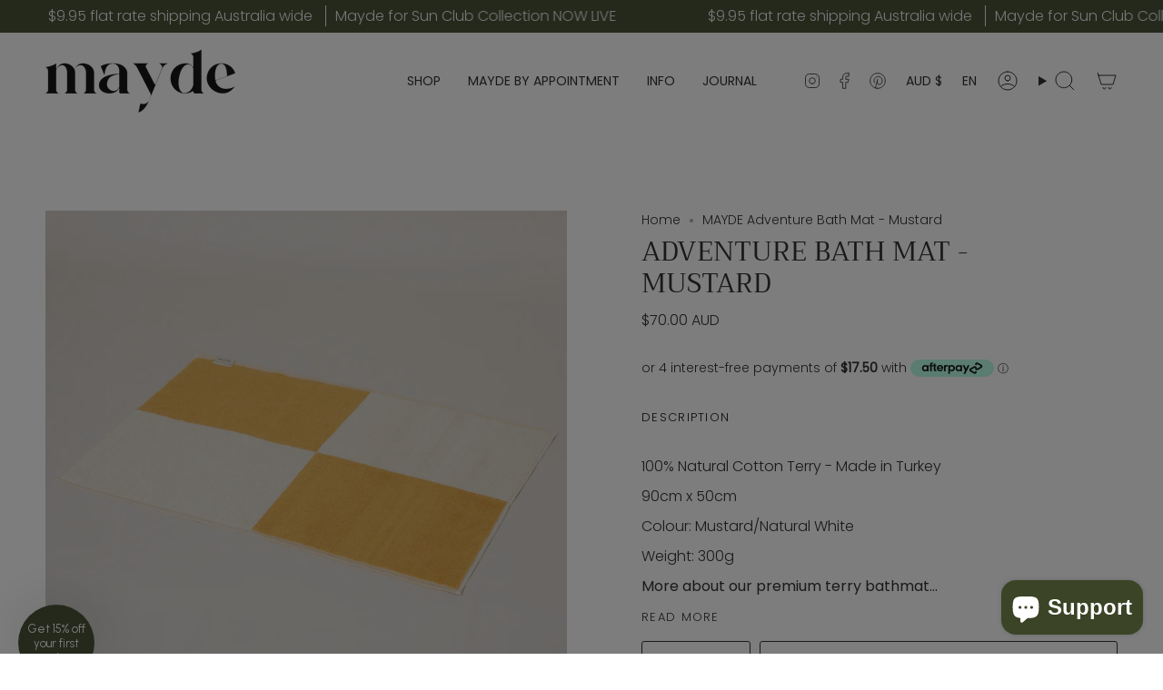

--- FILE ---
content_type: text/html; charset=utf-8
request_url: https://maydestore.com.au/products/adventure-bath-mat-mustard
body_size: 44571
content:
<!doctype html>
<html class="no-js no-touch supports-no-cookies" lang="en">
<head>
  <!-- Begin Inspectlet Asynchronous Code -->
<script type="text/javascript">
(function() {
window.__insp = window.__insp || [];
__insp.push(['wid', 1434673004]);
var ldinsp = function(){
if(typeof window.__inspld != "undefined") return; window.__inspld = 1; var insp = document.createElement('script'); insp.type = 'text/javascript'; insp.async = true; insp.id = "inspsync"; insp.src = ('https:' == document.location.protocol ? 'https' : 'http') + '://cdn.inspectlet.com/inspectlet.js?wid=1434673004&r=' + Math.floor(new Date().getTime()/3600000); var x = document.getElementsByTagName('script')[0]; x.parentNode.insertBefore(insp, x); };
setTimeout(ldinsp, 0);
})();
</script>
<!-- End Inspectlet Asynchronous Code -->
  <script
src="https://www.paypal.com/sdk/js?client-id=AQ0ZB22TNu7hATjb8qyQqWSK5x7wOA6AM_ArqraLW86_pSAG1naFQEi9PuwGoIt07KJqZTRlEENgoyeX&currency=AUD&components=messages"
data-namespace="PayPalSDK">
</script>
    <meta charset="UTF-8">
  <meta http-equiv="X-UA-Compatible" content="IE=edge">
  <meta name="viewport" content="width=device-width, initial-scale=1.0">
  <meta name="theme-color" content="#124013">
  <link rel="canonical" href="https://maydestore.com.au/products/adventure-bath-mat-mustard">
  <link rel="preconnect" href="https://cdn.shopify.com" crossorigin>
  <!-- ======================= Broadcast Theme V5.1.3 ========================= --><link rel="preconnect" href="https://fonts.shopifycdn.com" crossorigin><link href="//maydestore.com.au/cdn/shop/t/15/assets/theme.css?v=153810003973500700981739885239" as="style" rel="preload">
  <link href="//maydestore.com.au/cdn/shop/t/15/assets/vendor.js?v=93779096473886333451697091757" as="script" rel="preload">
  <link href="//maydestore.com.au/cdn/shop/t/15/assets/theme.js?v=76068313012163680871697091757" as="script" rel="preload">

    <link rel="icon" type="image/png" href="//maydestore.com.au/cdn/shop/files/m..png?crop=center&height=32&v=1690857002&width=32">
  

  <!-- Title and description ================================================ -->
  
  <title>
    
    MAYDE Adventure Bath Mat - Mustard
    
    
    
      &ndash; MAYDE AUST.
    
  </title>

  
    <meta name="description" content="100% Cotton &amp; Cotton blend Turkish towels from MAYDE. Beach towels and bath towels that are ultra absorbent, lightweight and the perfect homewares accessory or for travel.">
  

  <meta property="og:site_name" content="MAYDE AUST.">
<meta property="og:url" content="https://maydestore.com.au/products/adventure-bath-mat-mustard">
<meta property="og:title" content="MAYDE Adventure Bath Mat - Mustard">
<meta property="og:type" content="product">
<meta property="og:description" content="100% Cotton &amp; Cotton blend Turkish towels from MAYDE. Beach towels and bath towels that are ultra absorbent, lightweight and the perfect homewares accessory or for travel."><meta property="og:image" content="http://maydestore.com.au/cdn/shop/files/MAYDE-TURKISH-TOWEL-ADVENTURETOWEL-MUSTARD-FLAT.jpg?v=1701894852">
  <meta property="og:image:secure_url" content="https://maydestore.com.au/cdn/shop/files/MAYDE-TURKISH-TOWEL-ADVENTURETOWEL-MUSTARD-FLAT.jpg?v=1701894852">
  <meta property="og:image:width" content="2362">
  <meta property="og:image:height" content="2362"><meta property="og:price:amount" content="70.00">
  <meta property="og:price:currency" content="AUD"><meta name="twitter:card" content="summary_large_image">
<meta name="twitter:title" content="MAYDE Adventure Bath Mat - Mustard">
<meta name="twitter:description" content="100% Cotton &amp; Cotton blend Turkish towels from MAYDE. Beach towels and bath towels that are ultra absorbent, lightweight and the perfect homewares accessory or for travel.">

  <!-- CSS ================================================================== -->

  <link href="//maydestore.com.au/cdn/shop/t/15/assets/font-settings.css?v=76708733656858404431759333166" rel="stylesheet" type="text/css" media="all" />

  
<style data-shopify>

:root {--scrollbar-width: 0px;





--COLOR-VIDEO-BG: #f2f2f2;
--COLOR-BG-BRIGHTER: #f2f2f2;--COLOR-BG: #ffffff;--COLOR-BG-ALPHA-25: rgba(255, 255, 255, 0.25);
--COLOR-BG-TRANSPARENT: rgba(255, 255, 255, 0);
--COLOR-BG-SECONDARY: #F7F9FA;
--COLOR-BG-SECONDARY-LIGHTEN: #ffffff;
--COLOR-BG-RGB: 255, 255, 255;

--COLOR-TEXT-DARK: #000000;
--COLOR-TEXT: #212121;
--COLOR-TEXT-LIGHT: #646464;


/* === Opacity shades of grey ===*/
--COLOR-A5:  rgba(33, 33, 33, 0.05);
--COLOR-A10: rgba(33, 33, 33, 0.1);
--COLOR-A15: rgba(33, 33, 33, 0.15);
--COLOR-A20: rgba(33, 33, 33, 0.2);
--COLOR-A25: rgba(33, 33, 33, 0.25);
--COLOR-A30: rgba(33, 33, 33, 0.3);
--COLOR-A35: rgba(33, 33, 33, 0.35);
--COLOR-A40: rgba(33, 33, 33, 0.4);
--COLOR-A45: rgba(33, 33, 33, 0.45);
--COLOR-A50: rgba(33, 33, 33, 0.5);
--COLOR-A55: rgba(33, 33, 33, 0.55);
--COLOR-A60: rgba(33, 33, 33, 0.6);
--COLOR-A65: rgba(33, 33, 33, 0.65);
--COLOR-A70: rgba(33, 33, 33, 0.7);
--COLOR-A75: rgba(33, 33, 33, 0.75);
--COLOR-A80: rgba(33, 33, 33, 0.8);
--COLOR-A85: rgba(33, 33, 33, 0.85);
--COLOR-A90: rgba(33, 33, 33, 0.9);
--COLOR-A95: rgba(33, 33, 33, 0.95);

--COLOR-BORDER: rgb(240, 240, 240);
--COLOR-BORDER-LIGHT: #f6f6f6;
--COLOR-BORDER-HAIRLINE: #f7f7f7;
--COLOR-BORDER-DARK: #bdbdbd;/* === Bright color ===*/
--COLOR-PRIMARY: #124013;
--COLOR-PRIMARY-HOVER: #010501;
--COLOR-PRIMARY-FADE: rgba(18, 64, 19, 0.05);
--COLOR-PRIMARY-FADE-HOVER: rgba(18, 64, 19, 0.1);
--COLOR-PRIMARY-LIGHT: #1dce20;--COLOR-PRIMARY-OPPOSITE: #ffffff;



/* === link Color ===*/
--COLOR-LINK: #212121;
--COLOR-LINK-HOVER: rgba(33, 33, 33, 0.7);
--COLOR-LINK-FADE: rgba(33, 33, 33, 0.05);
--COLOR-LINK-FADE-HOVER: rgba(33, 33, 33, 0.1);--COLOR-LINK-OPPOSITE: #ffffff;


/* === Product grid sale tags ===*/
--COLOR-SALE-BG: #f9dee5;
--COLOR-SALE-TEXT: #af7b88;--COLOR-SALE-TEXT-SECONDARY: #f9dee5;

/* === Product grid badges ===*/
--COLOR-BADGE-BG: #ffffff;
--COLOR-BADGE-TEXT: #212121;

/* === Product sale color ===*/
--COLOR-SALE: #d20000;

/* === Gray background on Product grid items ===*/--filter-bg: 1.0;/* === Helper colors for form error states ===*/
--COLOR-ERROR: #721C24;
--COLOR-ERROR-BG: #F8D7DA;
--COLOR-ERROR-BORDER: #F5C6CB;



  --RADIUS: 3px;
  --RADIUS-SELECT: 3px;

--COLOR-HEADER-BG: #ffffff;--COLOR-HEADER-BG-TRANSPARENT: rgba(255, 255, 255, 0);
--COLOR-HEADER-LINK: #212121;
--COLOR-HEADER-LINK-HOVER: rgba(33, 33, 33, 0.7);

--COLOR-MENU-BG: #ffffff;
--COLOR-MENU-LINK: #212121;
--COLOR-MENU-LINK-HOVER: rgba(33, 33, 33, 0.7);
--COLOR-SUBMENU-BG: #ffffff;
--COLOR-SUBMENU-LINK: #212121;
--COLOR-SUBMENU-LINK-HOVER: rgba(33, 33, 33, 0.7);
--COLOR-SUBMENU-TEXT-LIGHT: #646464;
--COLOR-MENU-TRANSPARENT: #ffffff;
--COLOR-MENU-TRANSPARENT-HOVER: rgba(255, 255, 255, 0.7);

--COLOR-FOOTER-BG: #ffffff;
--COLOR-FOOTER-TEXT: #212121;
--COLOR-FOOTER-TEXT-A35: rgba(33, 33, 33, 0.35);
--COLOR-FOOTER-TEXT-A75: rgba(33, 33, 33, 0.75);
--COLOR-FOOTER-LINK: #212121;
--COLOR-FOOTER-LINK-HOVER: rgba(33, 33, 33, 0.7);
--COLOR-FOOTER-BORDER: #212121;

--TRANSPARENT: rgba(255, 255, 255, 0);

/* === Default overlay opacity ===*/
--overlay-opacity: 0;
--underlay-opacity: 1;
--underlay-bg: rgba(0,0,0,0.4);

/* === Custom Cursor ===*/
--ICON-ZOOM-IN: url( "//maydestore.com.au/cdn/shop/t/15/assets/icon-zoom-in.svg?v=182473373117644429561697091757" );
--ICON-ZOOM-OUT: url( "//maydestore.com.au/cdn/shop/t/15/assets/icon-zoom-out.svg?v=101497157853986683871697091757" );

/* === Custom Icons ===*/


  
  --ICON-ADD-BAG: url( "//maydestore.com.au/cdn/shop/t/15/assets/icon-add-bag.svg?v=23763382405227654651697091757" );
  --ICON-ADD-CART: url( "//maydestore.com.au/cdn/shop/t/15/assets/icon-add-cart.svg?v=3962293684743587821697091757" );
  --ICON-ARROW-LEFT: url( "//maydestore.com.au/cdn/shop/t/15/assets/icon-arrow-left.svg?v=136066145774695772731697091757" );
  --ICON-ARROW-RIGHT: url( "//maydestore.com.au/cdn/shop/t/15/assets/icon-arrow-right.svg?v=150928298113663093401697091757" );
  --ICON-SELECT: url("//maydestore.com.au/cdn/shop/t/15/assets/icon-select.svg?v=167170173659852274001697091757");


--PRODUCT-GRID-ASPECT-RATIO: 100%;

/* === Typography ===*/
--FONT-WEIGHT-BODY: 300;
--FONT-WEIGHT-BODY-BOLD: 400;

--FONT-STACK-BODY: Poppins, sans-serif;
--FONT-STYLE-BODY: normal;
--FONT-STYLE-BODY-ITALIC: italic;
--FONT-ADJUST-BODY: 1.0;

--FONT-WEIGHT-HEADING: 400;
--FONT-WEIGHT-HEADING-BOLD: 500;

--FONT-STACK-HEADING: Trirong, serif;
--FONT-STYLE-HEADING: normal;
--FONT-STYLE-HEADING-ITALIC: italic;
--FONT-ADJUST-HEADING: 1.1;

--FONT-STACK-NAV: Poppins, sans-serif;
--FONT-STYLE-NAV: normal;
--FONT-STYLE-NAV-ITALIC: italic;
--FONT-ADJUST-NAV: 1.0;

--FONT-WEIGHT-NAV: 300;
--FONT-WEIGHT-NAV-BOLD: 400;

--FONT-SIZE-BASE: 1.0rem;
--FONT-SIZE-BASE-PERCENT: 1.0;

/* === Parallax ===*/
--PARALLAX-STRENGTH-MIN: 120.0%;
--PARALLAX-STRENGTH-MAX: 130.0%;--COLUMNS: 4;
--COLUMNS-MEDIUM: 3;
--COLUMNS-SMALL: 2;
--COLUMNS-MOBILE: 1;--LAYOUT-OUTER: 50px;
  --LAYOUT-GUTTER: 32px;
  --LAYOUT-OUTER-MEDIUM: 30px;
  --LAYOUT-GUTTER-MEDIUM: 22px;
  --LAYOUT-OUTER-SMALL: 16px;
  --LAYOUT-GUTTER-SMALL: 16px;--base-animation-delay: 0ms;
--line-height-normal: 1.375; /* Equals to line-height: normal; */--SIDEBAR-WIDTH: 288px;
  --SIDEBAR-WIDTH-MEDIUM: 258px;--DRAWER-WIDTH: 380px;--ICON-STROKE-WIDTH: 1px;/* === Button General ===*/
--BTN-FONT-STACK: Poppins, sans-serif;
--BTN-FONT-WEIGHT: 300;
--BTN-FONT-STYLE: normal;
--BTN-FONT-SIZE: 13px;

--BTN-LETTER-SPACING: 0.1em;
--BTN-UPPERCASE: uppercase;
--BTN-TEXT-ARROW-OFFSET: -1px;

/* === Button Primary ===*/
--BTN-PRIMARY-BORDER-COLOR: #212121;
--BTN-PRIMARY-BG-COLOR: #212121;
--BTN-PRIMARY-TEXT-COLOR: #ffffff;


  --BTN-PRIMARY-BG-COLOR-BRIGHTER: #3b3b3b;


/* === Button Secondary ===*/
--BTN-SECONDARY-BORDER-COLOR: #124013;
--BTN-SECONDARY-BG-COLOR: #124013;
--BTN-SECONDARY-TEXT-COLOR: #ffffff;


  --BTN-SECONDARY-BG-COLOR-BRIGHTER: #1d681f;


/* === Button White ===*/
--TEXT-BTN-BORDER-WHITE: #fff;
--TEXT-BTN-BG-WHITE: #fff;
--TEXT-BTN-WHITE: #000;
--TEXT-BTN-BG-WHITE-BRIGHTER: #f2f2f2;

/* === Button Black ===*/
--TEXT-BTN-BG-BLACK: #000;
--TEXT-BTN-BORDER-BLACK: #000;
--TEXT-BTN-BLACK: #fff;
--TEXT-BTN-BG-BLACK-BRIGHTER: #1a1a1a;

/* === Cart Gradient ===*/


  --FREE-SHIPPING-GRADIENT: linear-gradient(to right, var(--COLOR-PRIMARY-LIGHT) 0%, var(--COLOR-PRIMARY) 100%);


}

::backdrop {
  --underlay-opacity: 1;
  --underlay-bg: rgba(0,0,0,0.4);
}
</style>


  <link href="//maydestore.com.au/cdn/shop/t/15/assets/theme.css?v=153810003973500700981739885239" rel="stylesheet" type="text/css" media="all" />
<link href="//maydestore.com.au/cdn/shop/t/15/assets/swatches.css?v=157844926215047500451697091757" as="style" rel="preload">
    <link href="//maydestore.com.au/cdn/shop/t/15/assets/swatches.css?v=157844926215047500451697091757" rel="stylesheet" type="text/css" media="all" />
<style data-shopify>.swatches {
    --black: #000000;--white: #fafafa;--blank: url(//maydestore.com.au/cdn/shop/files/blank_small.png?v=1699);
  }</style>
<script>
    if (window.navigator.userAgent.indexOf('MSIE ') > 0 || window.navigator.userAgent.indexOf('Trident/') > 0) {
      document.documentElement.className = document.documentElement.className + ' ie';

      var scripts = document.getElementsByTagName('script')[0];
      var polyfill = document.createElement("script");
      polyfill.defer = true;
      polyfill.src = "//maydestore.com.au/cdn/shop/t/15/assets/ie11.js?v=144489047535103983231697091757";

      scripts.parentNode.insertBefore(polyfill, scripts);
    } else {
      document.documentElement.className = document.documentElement.className.replace('no-js', 'js');
    }

    document.documentElement.style.setProperty('--scrollbar-width', `${getScrollbarWidth()}px`);

    function getScrollbarWidth() {
      // Creating invisible container
      const outer = document.createElement('div');
      outer.style.visibility = 'hidden';
      outer.style.overflow = 'scroll'; // forcing scrollbar to appear
      outer.style.msOverflowStyle = 'scrollbar'; // needed for WinJS apps
      document.documentElement.appendChild(outer);

      // Creating inner element and placing it in the container
      const inner = document.createElement('div');
      outer.appendChild(inner);

      // Calculating difference between container's full width and the child width
      const scrollbarWidth = outer.offsetWidth - inner.offsetWidth;

      // Removing temporary elements from the DOM
      outer.parentNode.removeChild(outer);

      return scrollbarWidth;
    }

    let root = '/';
    if (root[root.length - 1] !== '/') {
      root = root + '/';
    }

    window.theme = {
      routes: {
        root: root,
        cart_url: '/cart',
        cart_add_url: '/cart/add',
        cart_change_url: '/cart/change',
        product_recommendations_url: '/recommendations/products',
        predictive_search_url: '/search/suggest',
        addresses_url: '/account/addresses'
      },
      assets: {
        photoswipe: '//maydestore.com.au/cdn/shop/t/15/assets/photoswipe.js?v=162613001030112971491697091757',
        smoothscroll: '//maydestore.com.au/cdn/shop/t/15/assets/smoothscroll.js?v=37906625415260927261697091757',
      },
      strings: {
        addToCart: "Add to cart",
        cartAcceptanceError: "You must accept our terms and conditions.",
        soldOut: "Sold Out",
        from: "From",
        preOrder: "Pre-order",
        sale: "Sale",
        subscription: "Subscription",
        unavailable: "Unavailable",
        unitPrice: "Unit price",
        unitPriceSeparator: "per",
        shippingCalcSubmitButton: "Calculate shipping",
        shippingCalcSubmitButtonDisabled: "Calculating...",
        selectValue: "Select value",
        selectColor: "Select color",
        oneColor: "color",
        otherColor: "colors",
        upsellAddToCart: "Add",
        free: "Free",
        swatchesColor: "Color, Colour"
      },
      settings: {
        customerLoggedIn: null ? true : false,
        cartDrawerEnabled: true,
        enableQuickAdd: true,
        enableAnimations: true,
        variantOnSale: true,
      },
      moneyFormat: true ? "${{amount}} AUD" : "${{amount}}",
      moneyWithoutCurrencyFormat: "${{amount}}",
      moneyWithCurrencyFormat: "${{amount}} AUD",
      subtotal: 0,
      info: {
        name: 'broadcast'
      },
      version: '5.1.3'
    };

    if (window.performance) {
      window.performance.mark('init');
    } else {
      window.fastNetworkAndCPU = false;
    }
  </script>

  
    <script src="//maydestore.com.au/cdn/shopifycloud/storefront/assets/themes_support/shopify_common-5f594365.js" defer="defer"></script>
  

  <!-- Theme Javascript ============================================================== -->
  <script src="//maydestore.com.au/cdn/shop/t/15/assets/vendor.js?v=93779096473886333451697091757" defer="defer"></script>
  <script src="//maydestore.com.au/cdn/shop/t/15/assets/theme.js?v=76068313012163680871697091757" defer="defer"></script><!-- Shopify app scripts =========================================================== -->

  <!-- eseeoh tool -->
  
  
  
          
          <script src="https://i.eseeoh.co/maydestore.com.au/products/adventure-bath-mat-mustard/tracker.js" id="eseeoh-script" data-site="mayde"/> 
        
      
  
  <script>window.performance && window.performance.mark && window.performance.mark('shopify.content_for_header.start');</script><meta name="google-site-verification" content="9ilT3Xy3iL6NScLk963PR7U2WB1LYAqDV_usS5Ax2l4">
<meta name="facebook-domain-verification" content="jubkc33dsdbvdtg7djjw96zshoz81o">
<meta name="facebook-domain-verification" content="9w5qepv16a92zcfwlsh5q1upfjqwrh">
<meta id="shopify-digital-wallet" name="shopify-digital-wallet" content="/4694868057/digital_wallets/dialog">
<meta name="shopify-checkout-api-token" content="56f96aa5d7183131fce348273d6780cc">
<meta id="in-context-paypal-metadata" data-shop-id="4694868057" data-venmo-supported="false" data-environment="production" data-locale="en_US" data-paypal-v4="true" data-currency="AUD">
<link rel="alternate" hreflang="x-default" href="https://maydestore.com.au/products/adventure-bath-mat-mustard">
<link rel="alternate" hreflang="en" href="https://maydestore.com.au/products/adventure-bath-mat-mustard">
<link rel="alternate" hreflang="ja" href="https://maydestore.com.au/ja/products/adventure-bath-mat-mustard">
<link rel="alternate" hreflang="es" href="https://maydestore.com.au/es/products/adventure-bath-mat-mustard">
<link rel="alternate" type="application/json+oembed" href="https://maydestore.com.au/products/adventure-bath-mat-mustard.oembed">
<script async="async" src="/checkouts/internal/preloads.js?locale=en-AU"></script>
<link rel="preconnect" href="https://shop.app" crossorigin="anonymous">
<script async="async" src="https://shop.app/checkouts/internal/preloads.js?locale=en-AU&shop_id=4694868057" crossorigin="anonymous"></script>
<script id="apple-pay-shop-capabilities" type="application/json">{"shopId":4694868057,"countryCode":"AU","currencyCode":"AUD","merchantCapabilities":["supports3DS"],"merchantId":"gid:\/\/shopify\/Shop\/4694868057","merchantName":"MAYDE AUST.","requiredBillingContactFields":["postalAddress","email","phone"],"requiredShippingContactFields":["postalAddress","email","phone"],"shippingType":"shipping","supportedNetworks":["visa","masterCard","amex","jcb"],"total":{"type":"pending","label":"MAYDE AUST.","amount":"1.00"},"shopifyPaymentsEnabled":true,"supportsSubscriptions":true}</script>
<script id="shopify-features" type="application/json">{"accessToken":"56f96aa5d7183131fce348273d6780cc","betas":["rich-media-storefront-analytics"],"domain":"maydestore.com.au","predictiveSearch":true,"shopId":4694868057,"locale":"en"}</script>
<script>var Shopify = Shopify || {};
Shopify.shop = "www-maydestore-com-au.myshopify.com";
Shopify.locale = "en";
Shopify.currency = {"active":"AUD","rate":"1.0"};
Shopify.country = "AU";
Shopify.theme = {"name":"Updated copy of Broadcast - ShipAid Install","id":132655186097,"schema_name":"Broadcast","schema_version":"5.1.3","theme_store_id":868,"role":"main"};
Shopify.theme.handle = "null";
Shopify.theme.style = {"id":null,"handle":null};
Shopify.cdnHost = "maydestore.com.au/cdn";
Shopify.routes = Shopify.routes || {};
Shopify.routes.root = "/";</script>
<script type="module">!function(o){(o.Shopify=o.Shopify||{}).modules=!0}(window);</script>
<script>!function(o){function n(){var o=[];function n(){o.push(Array.prototype.slice.apply(arguments))}return n.q=o,n}var t=o.Shopify=o.Shopify||{};t.loadFeatures=n(),t.autoloadFeatures=n()}(window);</script>
<script>
  window.ShopifyPay = window.ShopifyPay || {};
  window.ShopifyPay.apiHost = "shop.app\/pay";
  window.ShopifyPay.redirectState = null;
</script>
<script id="shop-js-analytics" type="application/json">{"pageType":"product"}</script>
<script defer="defer" async type="module" src="//maydestore.com.au/cdn/shopifycloud/shop-js/modules/v2/client.init-shop-cart-sync_BT-GjEfc.en.esm.js"></script>
<script defer="defer" async type="module" src="//maydestore.com.au/cdn/shopifycloud/shop-js/modules/v2/chunk.common_D58fp_Oc.esm.js"></script>
<script defer="defer" async type="module" src="//maydestore.com.au/cdn/shopifycloud/shop-js/modules/v2/chunk.modal_xMitdFEc.esm.js"></script>
<script type="module">
  await import("//maydestore.com.au/cdn/shopifycloud/shop-js/modules/v2/client.init-shop-cart-sync_BT-GjEfc.en.esm.js");
await import("//maydestore.com.au/cdn/shopifycloud/shop-js/modules/v2/chunk.common_D58fp_Oc.esm.js");
await import("//maydestore.com.au/cdn/shopifycloud/shop-js/modules/v2/chunk.modal_xMitdFEc.esm.js");

  window.Shopify.SignInWithShop?.initShopCartSync?.({"fedCMEnabled":true,"windoidEnabled":true});

</script>
<script>
  window.Shopify = window.Shopify || {};
  if (!window.Shopify.featureAssets) window.Shopify.featureAssets = {};
  window.Shopify.featureAssets['shop-js'] = {"shop-cart-sync":["modules/v2/client.shop-cart-sync_DZOKe7Ll.en.esm.js","modules/v2/chunk.common_D58fp_Oc.esm.js","modules/v2/chunk.modal_xMitdFEc.esm.js"],"init-fed-cm":["modules/v2/client.init-fed-cm_B6oLuCjv.en.esm.js","modules/v2/chunk.common_D58fp_Oc.esm.js","modules/v2/chunk.modal_xMitdFEc.esm.js"],"shop-cash-offers":["modules/v2/client.shop-cash-offers_D2sdYoxE.en.esm.js","modules/v2/chunk.common_D58fp_Oc.esm.js","modules/v2/chunk.modal_xMitdFEc.esm.js"],"shop-login-button":["modules/v2/client.shop-login-button_QeVjl5Y3.en.esm.js","modules/v2/chunk.common_D58fp_Oc.esm.js","modules/v2/chunk.modal_xMitdFEc.esm.js"],"pay-button":["modules/v2/client.pay-button_DXTOsIq6.en.esm.js","modules/v2/chunk.common_D58fp_Oc.esm.js","modules/v2/chunk.modal_xMitdFEc.esm.js"],"shop-button":["modules/v2/client.shop-button_DQZHx9pm.en.esm.js","modules/v2/chunk.common_D58fp_Oc.esm.js","modules/v2/chunk.modal_xMitdFEc.esm.js"],"avatar":["modules/v2/client.avatar_BTnouDA3.en.esm.js"],"init-windoid":["modules/v2/client.init-windoid_CR1B-cfM.en.esm.js","modules/v2/chunk.common_D58fp_Oc.esm.js","modules/v2/chunk.modal_xMitdFEc.esm.js"],"init-shop-for-new-customer-accounts":["modules/v2/client.init-shop-for-new-customer-accounts_C_vY_xzh.en.esm.js","modules/v2/client.shop-login-button_QeVjl5Y3.en.esm.js","modules/v2/chunk.common_D58fp_Oc.esm.js","modules/v2/chunk.modal_xMitdFEc.esm.js"],"init-shop-email-lookup-coordinator":["modules/v2/client.init-shop-email-lookup-coordinator_BI7n9ZSv.en.esm.js","modules/v2/chunk.common_D58fp_Oc.esm.js","modules/v2/chunk.modal_xMitdFEc.esm.js"],"init-shop-cart-sync":["modules/v2/client.init-shop-cart-sync_BT-GjEfc.en.esm.js","modules/v2/chunk.common_D58fp_Oc.esm.js","modules/v2/chunk.modal_xMitdFEc.esm.js"],"shop-toast-manager":["modules/v2/client.shop-toast-manager_DiYdP3xc.en.esm.js","modules/v2/chunk.common_D58fp_Oc.esm.js","modules/v2/chunk.modal_xMitdFEc.esm.js"],"init-customer-accounts":["modules/v2/client.init-customer-accounts_D9ZNqS-Q.en.esm.js","modules/v2/client.shop-login-button_QeVjl5Y3.en.esm.js","modules/v2/chunk.common_D58fp_Oc.esm.js","modules/v2/chunk.modal_xMitdFEc.esm.js"],"init-customer-accounts-sign-up":["modules/v2/client.init-customer-accounts-sign-up_iGw4briv.en.esm.js","modules/v2/client.shop-login-button_QeVjl5Y3.en.esm.js","modules/v2/chunk.common_D58fp_Oc.esm.js","modules/v2/chunk.modal_xMitdFEc.esm.js"],"shop-follow-button":["modules/v2/client.shop-follow-button_CqMgW2wH.en.esm.js","modules/v2/chunk.common_D58fp_Oc.esm.js","modules/v2/chunk.modal_xMitdFEc.esm.js"],"checkout-modal":["modules/v2/client.checkout-modal_xHeaAweL.en.esm.js","modules/v2/chunk.common_D58fp_Oc.esm.js","modules/v2/chunk.modal_xMitdFEc.esm.js"],"shop-login":["modules/v2/client.shop-login_D91U-Q7h.en.esm.js","modules/v2/chunk.common_D58fp_Oc.esm.js","modules/v2/chunk.modal_xMitdFEc.esm.js"],"lead-capture":["modules/v2/client.lead-capture_BJmE1dJe.en.esm.js","modules/v2/chunk.common_D58fp_Oc.esm.js","modules/v2/chunk.modal_xMitdFEc.esm.js"],"payment-terms":["modules/v2/client.payment-terms_Ci9AEqFq.en.esm.js","modules/v2/chunk.common_D58fp_Oc.esm.js","modules/v2/chunk.modal_xMitdFEc.esm.js"]};
</script>
<script>(function() {
  var isLoaded = false;
  function asyncLoad() {
    if (isLoaded) return;
    isLoaded = true;
    var urls = ["https:\/\/assets1.adroll.com\/shopify\/latest\/j\/shopify_rolling_bootstrap_v2.js?adroll_adv_id=4CDPJSUVMJBCJERZ4CBR3H\u0026adroll_pix_id=73XIOMHTERGQPNBYAJZOMO\u0026shop=www-maydestore-com-au.myshopify.com","https:\/\/cdn.pickystory.com\/widget\/static\/js\/noop.js?shop=www-maydestore-com-au.myshopify.com","https:\/\/cdn-widgetsrepository.yotpo.com\/v1\/loader\/nwLoNWMIHr0PUkcJuERwag6yxdUflLorkdjYWPgf?shop=www-maydestore-com-au.myshopify.com","\/\/www.powr.io\/powr.js?powr-token=www-maydestore-com-au.myshopify.com\u0026external-type=shopify\u0026shop=www-maydestore-com-au.myshopify.com","https:\/\/cdn.s3.pop-convert.com\/pcjs.production.min.js?unique_id=www-maydestore-com-au.myshopify.com\u0026shop=www-maydestore-com-au.myshopify.com","https:\/\/script.pop-convert.com\/new-micro\/production.pc.min.js?unique_id=www-maydestore-com-au.myshopify.com\u0026shop=www-maydestore-com-au.myshopify.com","https:\/\/shipaid-api.up.railway.app\/shipaid-widget-script-tag.js?shop=www-maydestore-com-au.myshopify.com"];
    for (var i = 0; i < urls.length; i++) {
      var s = document.createElement('script');
      s.type = 'text/javascript';
      s.async = true;
      s.src = urls[i];
      var x = document.getElementsByTagName('script')[0];
      x.parentNode.insertBefore(s, x);
    }
  };
  if(window.attachEvent) {
    window.attachEvent('onload', asyncLoad);
  } else {
    window.addEventListener('load', asyncLoad, false);
  }
})();</script>
<script id="__st">var __st={"a":4694868057,"offset":36000,"reqid":"77c6efa4-2464-4ea9-93cf-d46abc00f175-1769266304","pageurl":"maydestore.com.au\/products\/adventure-bath-mat-mustard","u":"833d37f849d6","p":"product","rtyp":"product","rid":7588896014513};</script>
<script>window.ShopifyPaypalV4VisibilityTracking = true;</script>
<script id="captcha-bootstrap">!function(){'use strict';const t='contact',e='account',n='new_comment',o=[[t,t],['blogs',n],['comments',n],[t,'customer']],c=[[e,'customer_login'],[e,'guest_login'],[e,'recover_customer_password'],[e,'create_customer']],r=t=>t.map((([t,e])=>`form[action*='/${t}']:not([data-nocaptcha='true']) input[name='form_type'][value='${e}']`)).join(','),a=t=>()=>t?[...document.querySelectorAll(t)].map((t=>t.form)):[];function s(){const t=[...o],e=r(t);return a(e)}const i='password',u='form_key',d=['recaptcha-v3-token','g-recaptcha-response','h-captcha-response',i],f=()=>{try{return window.sessionStorage}catch{return}},m='__shopify_v',_=t=>t.elements[u];function p(t,e,n=!1){try{const o=window.sessionStorage,c=JSON.parse(o.getItem(e)),{data:r}=function(t){const{data:e,action:n}=t;return t[m]||n?{data:e,action:n}:{data:t,action:n}}(c);for(const[e,n]of Object.entries(r))t.elements[e]&&(t.elements[e].value=n);n&&o.removeItem(e)}catch(o){console.error('form repopulation failed',{error:o})}}const l='form_type',E='cptcha';function T(t){t.dataset[E]=!0}const w=window,h=w.document,L='Shopify',v='ce_forms',y='captcha';let A=!1;((t,e)=>{const n=(g='f06e6c50-85a8-45c8-87d0-21a2b65856fe',I='https://cdn.shopify.com/shopifycloud/storefront-forms-hcaptcha/ce_storefront_forms_captcha_hcaptcha.v1.5.2.iife.js',D={infoText:'Protected by hCaptcha',privacyText:'Privacy',termsText:'Terms'},(t,e,n)=>{const o=w[L][v],c=o.bindForm;if(c)return c(t,g,e,D).then(n);var r;o.q.push([[t,g,e,D],n]),r=I,A||(h.body.append(Object.assign(h.createElement('script'),{id:'captcha-provider',async:!0,src:r})),A=!0)});var g,I,D;w[L]=w[L]||{},w[L][v]=w[L][v]||{},w[L][v].q=[],w[L][y]=w[L][y]||{},w[L][y].protect=function(t,e){n(t,void 0,e),T(t)},Object.freeze(w[L][y]),function(t,e,n,w,h,L){const[v,y,A,g]=function(t,e,n){const i=e?o:[],u=t?c:[],d=[...i,...u],f=r(d),m=r(i),_=r(d.filter((([t,e])=>n.includes(e))));return[a(f),a(m),a(_),s()]}(w,h,L),I=t=>{const e=t.target;return e instanceof HTMLFormElement?e:e&&e.form},D=t=>v().includes(t);t.addEventListener('submit',(t=>{const e=I(t);if(!e)return;const n=D(e)&&!e.dataset.hcaptchaBound&&!e.dataset.recaptchaBound,o=_(e),c=g().includes(e)&&(!o||!o.value);(n||c)&&t.preventDefault(),c&&!n&&(function(t){try{if(!f())return;!function(t){const e=f();if(!e)return;const n=_(t);if(!n)return;const o=n.value;o&&e.removeItem(o)}(t);const e=Array.from(Array(32),(()=>Math.random().toString(36)[2])).join('');!function(t,e){_(t)||t.append(Object.assign(document.createElement('input'),{type:'hidden',name:u})),t.elements[u].value=e}(t,e),function(t,e){const n=f();if(!n)return;const o=[...t.querySelectorAll(`input[type='${i}']`)].map((({name:t})=>t)),c=[...d,...o],r={};for(const[a,s]of new FormData(t).entries())c.includes(a)||(r[a]=s);n.setItem(e,JSON.stringify({[m]:1,action:t.action,data:r}))}(t,e)}catch(e){console.error('failed to persist form',e)}}(e),e.submit())}));const S=(t,e)=>{t&&!t.dataset[E]&&(n(t,e.some((e=>e===t))),T(t))};for(const o of['focusin','change'])t.addEventListener(o,(t=>{const e=I(t);D(e)&&S(e,y())}));const B=e.get('form_key'),M=e.get(l),P=B&&M;t.addEventListener('DOMContentLoaded',(()=>{const t=y();if(P)for(const e of t)e.elements[l].value===M&&p(e,B);[...new Set([...A(),...v().filter((t=>'true'===t.dataset.shopifyCaptcha))])].forEach((e=>S(e,t)))}))}(h,new URLSearchParams(w.location.search),n,t,e,['guest_login'])})(!0,!0)}();</script>
<script integrity="sha256-4kQ18oKyAcykRKYeNunJcIwy7WH5gtpwJnB7kiuLZ1E=" data-source-attribution="shopify.loadfeatures" defer="defer" src="//maydestore.com.au/cdn/shopifycloud/storefront/assets/storefront/load_feature-a0a9edcb.js" crossorigin="anonymous"></script>
<script crossorigin="anonymous" defer="defer" src="//maydestore.com.au/cdn/shopifycloud/storefront/assets/shopify_pay/storefront-65b4c6d7.js?v=20250812"></script>
<script data-source-attribution="shopify.dynamic_checkout.dynamic.init">var Shopify=Shopify||{};Shopify.PaymentButton=Shopify.PaymentButton||{isStorefrontPortableWallets:!0,init:function(){window.Shopify.PaymentButton.init=function(){};var t=document.createElement("script");t.src="https://maydestore.com.au/cdn/shopifycloud/portable-wallets/latest/portable-wallets.en.js",t.type="module",document.head.appendChild(t)}};
</script>
<script data-source-attribution="shopify.dynamic_checkout.buyer_consent">
  function portableWalletsHideBuyerConsent(e){var t=document.getElementById("shopify-buyer-consent"),n=document.getElementById("shopify-subscription-policy-button");t&&n&&(t.classList.add("hidden"),t.setAttribute("aria-hidden","true"),n.removeEventListener("click",e))}function portableWalletsShowBuyerConsent(e){var t=document.getElementById("shopify-buyer-consent"),n=document.getElementById("shopify-subscription-policy-button");t&&n&&(t.classList.remove("hidden"),t.removeAttribute("aria-hidden"),n.addEventListener("click",e))}window.Shopify?.PaymentButton&&(window.Shopify.PaymentButton.hideBuyerConsent=portableWalletsHideBuyerConsent,window.Shopify.PaymentButton.showBuyerConsent=portableWalletsShowBuyerConsent);
</script>
<script>
  function portableWalletsCleanup(e){e&&e.src&&console.error("Failed to load portable wallets script "+e.src);var t=document.querySelectorAll("shopify-accelerated-checkout .shopify-payment-button__skeleton, shopify-accelerated-checkout-cart .wallet-cart-button__skeleton"),e=document.getElementById("shopify-buyer-consent");for(let e=0;e<t.length;e++)t[e].remove();e&&e.remove()}function portableWalletsNotLoadedAsModule(e){e instanceof ErrorEvent&&"string"==typeof e.message&&e.message.includes("import.meta")&&"string"==typeof e.filename&&e.filename.includes("portable-wallets")&&(window.removeEventListener("error",portableWalletsNotLoadedAsModule),window.Shopify.PaymentButton.failedToLoad=e,"loading"===document.readyState?document.addEventListener("DOMContentLoaded",window.Shopify.PaymentButton.init):window.Shopify.PaymentButton.init())}window.addEventListener("error",portableWalletsNotLoadedAsModule);
</script>

<script type="module" src="https://maydestore.com.au/cdn/shopifycloud/portable-wallets/latest/portable-wallets.en.js" onError="portableWalletsCleanup(this)" crossorigin="anonymous"></script>
<script nomodule>
  document.addEventListener("DOMContentLoaded", portableWalletsCleanup);
</script>

<link id="shopify-accelerated-checkout-styles" rel="stylesheet" media="screen" href="https://maydestore.com.au/cdn/shopifycloud/portable-wallets/latest/accelerated-checkout-backwards-compat.css" crossorigin="anonymous">
<style id="shopify-accelerated-checkout-cart">
        #shopify-buyer-consent {
  margin-top: 1em;
  display: inline-block;
  width: 100%;
}

#shopify-buyer-consent.hidden {
  display: none;
}

#shopify-subscription-policy-button {
  background: none;
  border: none;
  padding: 0;
  text-decoration: underline;
  font-size: inherit;
  cursor: pointer;
}

#shopify-subscription-policy-button::before {
  box-shadow: none;
}

      </style>
<script id="sections-script" data-sections="footer" defer="defer" src="//maydestore.com.au/cdn/shop/t/15/compiled_assets/scripts.js?v=1699"></script>
<script>window.performance && window.performance.mark && window.performance.mark('shopify.content_for_header.end');</script>


<script>
    
    
    
    
    var gsf_conversion_data = {page_type : 'product', event : 'view_item', data : {product_data : [{variant_id : 43125744369841, product_id : 7588896014513, name : "ADVENTURE BATH MAT - MUSTARD", price : "70.00", currency : "AUD", sku : "23ADVENBMMUS", brand : "MAYDE TOWELS", variant : "Default Title", category : "2023", quantity : "10" }], total_price : "70.00", shop_currency : "AUD"}};
    
</script>
<script type="text/javascript">
  window.Pop = window.Pop || {};
  window.Pop.common = window.Pop.common || {};
  window.Pop.common.shop = {
    permanent_domain: 'www-maydestore-com-au.myshopify.com',
    currency: "AUD",
    money_format: "${{amount}}",
    id: 4694868057
  };
  

  window.Pop.common.template = 'product';
  window.Pop.common.cart = {};
  window.Pop.common.vapid_public_key = "BJuXCmrtTK335SuczdNVYrGVtP_WXn4jImChm49st7K7z7e8gxSZUKk4DhUpk8j2Xpiw5G4-ylNbMKLlKkUEU98=";
  window.Pop.global_config = {"asset_urls":{"loy":{},"rev":{},"pu":{"init_js":null},"widgets":{"init_js":"https:\/\/cdn.shopify.com\/s\/files\/1\/0194\/1736\/6592\/t\/1\/assets\/ba_widget_init.js?v=1704919191","modal_js":"https:\/\/cdn.shopify.com\/s\/files\/1\/0194\/1736\/6592\/t\/1\/assets\/ba_widget_modal.js?v=1704919193","modal_css":"https:\/\/cdn.shopify.com\/s\/files\/1\/0194\/1736\/6592\/t\/1\/assets\/ba_widget_modal.css?v=1654723622"},"forms":{},"global":{"helper_js":"https:\/\/cdn.shopify.com\/s\/files\/1\/0194\/1736\/6592\/t\/1\/assets\/ba_pop_tracking.js?v=1704919189"}},"proxy_paths":{"pop":"\/apps\/ba-pop","app_metrics":"\/apps\/ba-pop\/app_metrics","push_subscription":"\/apps\/ba-pop\/push"},"aat":["pop"],"pv":false,"sts":false,"bam":false,"batc":false,"base_money_format":"${{amount}}","loy_js_api_enabled":false,"shop":{"id":4694868057,"name":"MAYDE AUST.","domain":"maydestore.com.au"}};
  window.Pop.widgets_config = {"id":189270,"active":false,"frequency_limit_amount":2,"frequency_limit_time_unit":"days","background_image":{"position":"none"},"initial_state":{"body":"Sign up and unlock your instant discount","title":"Get 10% off your order","cta_text":"Claim Discount","show_email":true,"action_text":"Saving...","footer_text":"You are signing up to receive communication via email and can unsubscribe at any time.","dismiss_text":"No thanks","email_placeholder":"Email Address","phone_placeholder":"Phone Number","show_phone_number":false},"success_state":{"body":"Thanks for subscribing. Copy your discount code and apply to your next order.","title":"Discount Unlocked 🎉","cta_text":"Continue shopping","cta_action":"dismiss"},"closed_state":{"action":"close_widget","font_size":"20","action_text":"GET 10% OFF","display_offset":"300","display_position":"left"},"error_state":{"submit_error":"Sorry, please try again later","invalid_email":"Please enter valid email address!","error_subscribing":"Error subscribing, try again later","already_registered":"You have already registered","invalid_phone_number":"Please enter valid phone number!"},"trigger":{"delay":0},"colors":{"link_color":"#4FC3F7","sticky_bar_bg":"#C62828","cta_font_color":"#fff","body_font_color":"#000","sticky_bar_text":"#fff","background_color":"#fff","error_background":"#ffdede","error_text_color":"#ff2626","title_font_color":"#000","footer_font_color":"#bbb","dismiss_font_color":"#bbb","cta_background_color":"#000","sticky_coupon_bar_bg":"#286ef8","sticky_coupon_bar_text":"#fff"},"sticky_coupon_bar":{},"display_style":{"font":"Arial","size":"regular","align":"center"},"dismissable":true,"has_background":false,"opt_in_channels":["email"],"rules":[],"widget_css":".powered_by_rivo{\n  display: block;\n}\n.ba_widget_main_design {\n  background: #fff;\n}\n.ba_widget_content{text-align: center}\n.ba_widget_parent{\n  font-family: Arial;\n}\n.ba_widget_parent.background{\n}\n.ba_widget_left_content{\n}\n.ba_widget_right_content{\n}\n#ba_widget_cta_button:disabled{\n  background: #000cc;\n}\n#ba_widget_cta_button{\n  background: #000;\n  color: #fff;\n}\n#ba_widget_cta_button:after {\n  background: #000e0;\n}\n.ba_initial_state_title, .ba_success_state_title{\n  color: #000;\n}\n.ba_initial_state_body, .ba_success_state_body{\n  color: #000;\n}\n.ba_initial_state_dismiss_text{\n  color: #bbb;\n}\n.ba_initial_state_footer_text, .ba_initial_state_sms_agreement{\n  color: #bbb;\n}\n.ba_widget_error{\n  color: #ff2626;\n  background: #ffdede;\n}\n.ba_link_color{\n  color: #4FC3F7;\n}\n","custom_css":null,"logo":null};
</script>


<script type="text/javascript">
  

  (function() {
    //Global snippet for Email Popups
    //this is updated automatically - do not edit manually.
    document.addEventListener('DOMContentLoaded', function() {
      function loadScript(src, defer, done) {
        var js = document.createElement('script');
        js.src = src;
        js.defer = defer;
        js.onload = function(){done();};
        js.onerror = function(){
          done(new Error('Failed to load script ' + src));
        };
        document.head.appendChild(js);
      }

      function browserSupportsAllFeatures() {
        return window.Promise && window.fetch && window.Symbol;
      }

      if (browserSupportsAllFeatures()) {
        main();
      } else {
        loadScript('https://polyfill-fastly.net/v3/polyfill.min.js?features=Promise,fetch', true, main);
      }

      function loadAppScripts(){
        const popAppEmbedEnabled = document.getElementById("pop-app-embed-init");

        if (window.Pop.global_config.aat.includes("pop") && !popAppEmbedEnabled){
          loadScript(window.Pop.global_config.asset_urls.widgets.init_js, true, function(){});
        }
      }

      function main(err) {
        loadScript(window.Pop.global_config.asset_urls.global.helper_js, false, loadAppScripts);
      }
    });
  })();
</script>

    <script src="https://cdn.younet.network/jquery.min.js" defer="defer"></script>
<!-- BEGIN app block: shopify://apps/adroll-advertising-marketing/blocks/adroll-pixel/c60853ed-1adb-4359-83ae-4ed43ed0b559 -->
  <!-- AdRoll Customer: not found -->



  
  
  <!-- AdRoll Advertisable: 4CDPJSUVMJBCJERZ4CBR3H -->
  <!-- AdRoll Pixel: 73XIOMHTERGQPNBYAJZOMO -->
  <script async src="https://assets1.adroll.com/shopify/latest/j/shopify_rolling_bootstrap_v2.js?adroll_adv_id=4CDPJSUVMJBCJERZ4CBR3H&adroll_pix_id=73XIOMHTERGQPNBYAJZOMO"></script>



<!-- END app block --><!-- BEGIN app block: shopify://apps/yotpo-product-reviews/blocks/settings/eb7dfd7d-db44-4334-bc49-c893b51b36cf -->


  <script type="text/javascript" src="https://cdn-widgetsrepository.yotpo.com/v1/loader/nwLoNWMIHr0PUkcJuERwag6yxdUflLorkdjYWPgf?languageCode=en" async></script>



  
<!-- END app block --><!-- BEGIN app block: shopify://apps/yotpo-product-reviews/blocks/reviews_tab/eb7dfd7d-db44-4334-bc49-c893b51b36cf -->



<!-- END app block --><!-- BEGIN app block: shopify://apps/klaviyo-email-marketing-sms/blocks/klaviyo-onsite-embed/2632fe16-c075-4321-a88b-50b567f42507 -->












  <script async src="https://static.klaviyo.com/onsite/js/RFuqhr/klaviyo.js?company_id=RFuqhr"></script>
  <script>!function(){if(!window.klaviyo){window._klOnsite=window._klOnsite||[];try{window.klaviyo=new Proxy({},{get:function(n,i){return"push"===i?function(){var n;(n=window._klOnsite).push.apply(n,arguments)}:function(){for(var n=arguments.length,o=new Array(n),w=0;w<n;w++)o[w]=arguments[w];var t="function"==typeof o[o.length-1]?o.pop():void 0,e=new Promise((function(n){window._klOnsite.push([i].concat(o,[function(i){t&&t(i),n(i)}]))}));return e}}})}catch(n){window.klaviyo=window.klaviyo||[],window.klaviyo.push=function(){var n;(n=window._klOnsite).push.apply(n,arguments)}}}}();</script>

  
    <script id="viewed_product">
      if (item == null) {
        var _learnq = _learnq || [];

        var MetafieldReviews = null
        var MetafieldYotpoRating = null
        var MetafieldYotpoCount = null
        var MetafieldLooxRating = null
        var MetafieldLooxCount = null
        var okendoProduct = null
        var okendoProductReviewCount = null
        var okendoProductReviewAverageValue = null
        try {
          // The following fields are used for Customer Hub recently viewed in order to add reviews.
          // This information is not part of __kla_viewed. Instead, it is part of __kla_viewed_reviewed_items
          MetafieldReviews = {"rating_count":0};
          MetafieldYotpoRating = "0"
          MetafieldYotpoCount = "0"
          MetafieldLooxRating = null
          MetafieldLooxCount = null

          okendoProduct = null
          // If the okendo metafield is not legacy, it will error, which then requires the new json formatted data
          if (okendoProduct && 'error' in okendoProduct) {
            okendoProduct = null
          }
          okendoProductReviewCount = okendoProduct ? okendoProduct.reviewCount : null
          okendoProductReviewAverageValue = okendoProduct ? okendoProduct.reviewAverageValue : null
        } catch (error) {
          console.error('Error in Klaviyo onsite reviews tracking:', error);
        }

        var item = {
          Name: "ADVENTURE BATH MAT - MUSTARD",
          ProductID: 7588896014513,
          Categories: ["Adventure Towels","All Products","All Towels","Bath Mats","Bath Towels","BATHROOM ACCESSORIES","Bright Colours","GIFTS UNDER $100","Home Collection","Mid Weight Towels","Shop the Colours of the Rainbow","Yellow \u0026 Orange Colours"],
          ImageURL: "https://maydestore.com.au/cdn/shop/files/MAYDE-TURKISH-TOWEL-ADVENTURETOWEL-MUSTARD-FLAT_grande.jpg?v=1701894852",
          URL: "https://maydestore.com.au/products/adventure-bath-mat-mustard",
          Brand: "MAYDE TOWELS",
          Price: "$70.00",
          Value: "70.00",
          CompareAtPrice: "$0.00"
        };
        _learnq.push(['track', 'Viewed Product', item]);
        _learnq.push(['trackViewedItem', {
          Title: item.Name,
          ItemId: item.ProductID,
          Categories: item.Categories,
          ImageUrl: item.ImageURL,
          Url: item.URL,
          Metadata: {
            Brand: item.Brand,
            Price: item.Price,
            Value: item.Value,
            CompareAtPrice: item.CompareAtPrice
          },
          metafields:{
            reviews: MetafieldReviews,
            yotpo:{
              rating: MetafieldYotpoRating,
              count: MetafieldYotpoCount,
            },
            loox:{
              rating: MetafieldLooxRating,
              count: MetafieldLooxCount,
            },
            okendo: {
              rating: okendoProductReviewAverageValue,
              count: okendoProductReviewCount,
            }
          }
        }]);
      }
    </script>
  




  <script>
    window.klaviyoReviewsProductDesignMode = false
  </script>







<!-- END app block --><script src="https://cdn.shopify.com/extensions/b80e817c-8195-4cc3-9e6e-a7c2cd975f3b/afterpay-on-site-messaging-1/assets/messaging-lib-loader.js" type="text/javascript" defer="defer"></script>
<script src="https://cdn.shopify.com/extensions/e8878072-2f6b-4e89-8082-94b04320908d/inbox-1254/assets/inbox-chat-loader.js" type="text/javascript" defer="defer"></script>
<script src="https://cdn.shopify.com/extensions/019b68ee-42c6-729e-9a10-51be88604bdd/aov-bundle-upsell-109/assets/aov-offer.js" type="text/javascript" defer="defer"></script>
<script src="https://cdn.shopify.com/extensions/019bed18-56e5-7b4d-b78a-bd574ae9c14f/aftersell-569/assets/aftersell-pdp-upsells.js" type="text/javascript" defer="defer"></script>
<link href="https://monorail-edge.shopifysvc.com" rel="dns-prefetch">
<script>(function(){if ("sendBeacon" in navigator && "performance" in window) {try {var session_token_from_headers = performance.getEntriesByType('navigation')[0].serverTiming.find(x => x.name == '_s').description;} catch {var session_token_from_headers = undefined;}var session_cookie_matches = document.cookie.match(/_shopify_s=([^;]*)/);var session_token_from_cookie = session_cookie_matches && session_cookie_matches.length === 2 ? session_cookie_matches[1] : "";var session_token = session_token_from_headers || session_token_from_cookie || "";function handle_abandonment_event(e) {var entries = performance.getEntries().filter(function(entry) {return /monorail-edge.shopifysvc.com/.test(entry.name);});if (!window.abandonment_tracked && entries.length === 0) {window.abandonment_tracked = true;var currentMs = Date.now();var navigation_start = performance.timing.navigationStart;var payload = {shop_id: 4694868057,url: window.location.href,navigation_start,duration: currentMs - navigation_start,session_token,page_type: "product"};window.navigator.sendBeacon("https://monorail-edge.shopifysvc.com/v1/produce", JSON.stringify({schema_id: "online_store_buyer_site_abandonment/1.1",payload: payload,metadata: {event_created_at_ms: currentMs,event_sent_at_ms: currentMs}}));}}window.addEventListener('pagehide', handle_abandonment_event);}}());</script>
<script id="web-pixels-manager-setup">(function e(e,d,r,n,o){if(void 0===o&&(o={}),!Boolean(null===(a=null===(i=window.Shopify)||void 0===i?void 0:i.analytics)||void 0===a?void 0:a.replayQueue)){var i,a;window.Shopify=window.Shopify||{};var t=window.Shopify;t.analytics=t.analytics||{};var s=t.analytics;s.replayQueue=[],s.publish=function(e,d,r){return s.replayQueue.push([e,d,r]),!0};try{self.performance.mark("wpm:start")}catch(e){}var l=function(){var e={modern:/Edge?\/(1{2}[4-9]|1[2-9]\d|[2-9]\d{2}|\d{4,})\.\d+(\.\d+|)|Firefox\/(1{2}[4-9]|1[2-9]\d|[2-9]\d{2}|\d{4,})\.\d+(\.\d+|)|Chrom(ium|e)\/(9{2}|\d{3,})\.\d+(\.\d+|)|(Maci|X1{2}).+ Version\/(15\.\d+|(1[6-9]|[2-9]\d|\d{3,})\.\d+)([,.]\d+|)( \(\w+\)|)( Mobile\/\w+|) Safari\/|Chrome.+OPR\/(9{2}|\d{3,})\.\d+\.\d+|(CPU[ +]OS|iPhone[ +]OS|CPU[ +]iPhone|CPU IPhone OS|CPU iPad OS)[ +]+(15[._]\d+|(1[6-9]|[2-9]\d|\d{3,})[._]\d+)([._]\d+|)|Android:?[ /-](13[3-9]|1[4-9]\d|[2-9]\d{2}|\d{4,})(\.\d+|)(\.\d+|)|Android.+Firefox\/(13[5-9]|1[4-9]\d|[2-9]\d{2}|\d{4,})\.\d+(\.\d+|)|Android.+Chrom(ium|e)\/(13[3-9]|1[4-9]\d|[2-9]\d{2}|\d{4,})\.\d+(\.\d+|)|SamsungBrowser\/([2-9]\d|\d{3,})\.\d+/,legacy:/Edge?\/(1[6-9]|[2-9]\d|\d{3,})\.\d+(\.\d+|)|Firefox\/(5[4-9]|[6-9]\d|\d{3,})\.\d+(\.\d+|)|Chrom(ium|e)\/(5[1-9]|[6-9]\d|\d{3,})\.\d+(\.\d+|)([\d.]+$|.*Safari\/(?![\d.]+ Edge\/[\d.]+$))|(Maci|X1{2}).+ Version\/(10\.\d+|(1[1-9]|[2-9]\d|\d{3,})\.\d+)([,.]\d+|)( \(\w+\)|)( Mobile\/\w+|) Safari\/|Chrome.+OPR\/(3[89]|[4-9]\d|\d{3,})\.\d+\.\d+|(CPU[ +]OS|iPhone[ +]OS|CPU[ +]iPhone|CPU IPhone OS|CPU iPad OS)[ +]+(10[._]\d+|(1[1-9]|[2-9]\d|\d{3,})[._]\d+)([._]\d+|)|Android:?[ /-](13[3-9]|1[4-9]\d|[2-9]\d{2}|\d{4,})(\.\d+|)(\.\d+|)|Mobile Safari.+OPR\/([89]\d|\d{3,})\.\d+\.\d+|Android.+Firefox\/(13[5-9]|1[4-9]\d|[2-9]\d{2}|\d{4,})\.\d+(\.\d+|)|Android.+Chrom(ium|e)\/(13[3-9]|1[4-9]\d|[2-9]\d{2}|\d{4,})\.\d+(\.\d+|)|Android.+(UC? ?Browser|UCWEB|U3)[ /]?(15\.([5-9]|\d{2,})|(1[6-9]|[2-9]\d|\d{3,})\.\d+)\.\d+|SamsungBrowser\/(5\.\d+|([6-9]|\d{2,})\.\d+)|Android.+MQ{2}Browser\/(14(\.(9|\d{2,})|)|(1[5-9]|[2-9]\d|\d{3,})(\.\d+|))(\.\d+|)|K[Aa][Ii]OS\/(3\.\d+|([4-9]|\d{2,})\.\d+)(\.\d+|)/},d=e.modern,r=e.legacy,n=navigator.userAgent;return n.match(d)?"modern":n.match(r)?"legacy":"unknown"}(),u="modern"===l?"modern":"legacy",c=(null!=n?n:{modern:"",legacy:""})[u],f=function(e){return[e.baseUrl,"/wpm","/b",e.hashVersion,"modern"===e.buildTarget?"m":"l",".js"].join("")}({baseUrl:d,hashVersion:r,buildTarget:u}),m=function(e){var d=e.version,r=e.bundleTarget,n=e.surface,o=e.pageUrl,i=e.monorailEndpoint;return{emit:function(e){var a=e.status,t=e.errorMsg,s=(new Date).getTime(),l=JSON.stringify({metadata:{event_sent_at_ms:s},events:[{schema_id:"web_pixels_manager_load/3.1",payload:{version:d,bundle_target:r,page_url:o,status:a,surface:n,error_msg:t},metadata:{event_created_at_ms:s}}]});if(!i)return console&&console.warn&&console.warn("[Web Pixels Manager] No Monorail endpoint provided, skipping logging."),!1;try{return self.navigator.sendBeacon.bind(self.navigator)(i,l)}catch(e){}var u=new XMLHttpRequest;try{return u.open("POST",i,!0),u.setRequestHeader("Content-Type","text/plain"),u.send(l),!0}catch(e){return console&&console.warn&&console.warn("[Web Pixels Manager] Got an unhandled error while logging to Monorail."),!1}}}}({version:r,bundleTarget:l,surface:e.surface,pageUrl:self.location.href,monorailEndpoint:e.monorailEndpoint});try{o.browserTarget=l,function(e){var d=e.src,r=e.async,n=void 0===r||r,o=e.onload,i=e.onerror,a=e.sri,t=e.scriptDataAttributes,s=void 0===t?{}:t,l=document.createElement("script"),u=document.querySelector("head"),c=document.querySelector("body");if(l.async=n,l.src=d,a&&(l.integrity=a,l.crossOrigin="anonymous"),s)for(var f in s)if(Object.prototype.hasOwnProperty.call(s,f))try{l.dataset[f]=s[f]}catch(e){}if(o&&l.addEventListener("load",o),i&&l.addEventListener("error",i),u)u.appendChild(l);else{if(!c)throw new Error("Did not find a head or body element to append the script");c.appendChild(l)}}({src:f,async:!0,onload:function(){if(!function(){var e,d;return Boolean(null===(d=null===(e=window.Shopify)||void 0===e?void 0:e.analytics)||void 0===d?void 0:d.initialized)}()){var d=window.webPixelsManager.init(e)||void 0;if(d){var r=window.Shopify.analytics;r.replayQueue.forEach((function(e){var r=e[0],n=e[1],o=e[2];d.publishCustomEvent(r,n,o)})),r.replayQueue=[],r.publish=d.publishCustomEvent,r.visitor=d.visitor,r.initialized=!0}}},onerror:function(){return m.emit({status:"failed",errorMsg:"".concat(f," has failed to load")})},sri:function(e){var d=/^sha384-[A-Za-z0-9+/=]+$/;return"string"==typeof e&&d.test(e)}(c)?c:"",scriptDataAttributes:o}),m.emit({status:"loading"})}catch(e){m.emit({status:"failed",errorMsg:(null==e?void 0:e.message)||"Unknown error"})}}})({shopId: 4694868057,storefrontBaseUrl: "https://maydestore.com.au",extensionsBaseUrl: "https://extensions.shopifycdn.com/cdn/shopifycloud/web-pixels-manager",monorailEndpoint: "https://monorail-edge.shopifysvc.com/unstable/produce_batch",surface: "storefront-renderer",enabledBetaFlags: ["2dca8a86"],webPixelsConfigList: [{"id":"1303576753","configuration":"{\"accountID\":\"RFuqhr\",\"webPixelConfig\":\"eyJlbmFibGVBZGRlZFRvQ2FydEV2ZW50cyI6IHRydWV9\"}","eventPayloadVersion":"v1","runtimeContext":"STRICT","scriptVersion":"524f6c1ee37bacdca7657a665bdca589","type":"APP","apiClientId":123074,"privacyPurposes":["ANALYTICS","MARKETING"],"dataSharingAdjustments":{"protectedCustomerApprovalScopes":["read_customer_address","read_customer_email","read_customer_name","read_customer_personal_data","read_customer_phone"]}},{"id":"1228308657","configuration":"{\"account_ID\":\"770337\",\"google_analytics_tracking_tag\":\"1\",\"measurement_id\":\"2\",\"api_secret\":\"3\",\"shop_settings\":\"{\\\"custom_pixel_script\\\":\\\"https:\\\\\\\/\\\\\\\/storage.googleapis.com\\\\\\\/gsf-scripts\\\\\\\/custom-pixels\\\\\\\/www-maydestore-com-au.js\\\"}\"}","eventPayloadVersion":"v1","runtimeContext":"LAX","scriptVersion":"c6b888297782ed4a1cba19cda43d6625","type":"APP","apiClientId":1558137,"privacyPurposes":[],"dataSharingAdjustments":{"protectedCustomerApprovalScopes":["read_customer_address","read_customer_email","read_customer_name","read_customer_personal_data","read_customer_phone"]}},{"id":"489324721","configuration":"{\"config\":\"{\\\"pixel_id\\\":\\\"G-CV1JHMZS3L\\\",\\\"target_country\\\":\\\"AU\\\",\\\"gtag_events\\\":[{\\\"type\\\":\\\"search\\\",\\\"action_label\\\":[\\\"G-CV1JHMZS3L\\\",\\\"AW-666412875\\\/AgZeCLzW084BEMvO4r0C\\\"]},{\\\"type\\\":\\\"begin_checkout\\\",\\\"action_label\\\":[\\\"G-CV1JHMZS3L\\\",\\\"AW-666412875\\\/KNEOCLnW084BEMvO4r0C\\\"]},{\\\"type\\\":\\\"view_item\\\",\\\"action_label\\\":[\\\"G-CV1JHMZS3L\\\",\\\"AW-666412875\\\/Ym5rCLPW084BEMvO4r0C\\\",\\\"MC-79V0XH5PF4\\\"]},{\\\"type\\\":\\\"purchase\\\",\\\"action_label\\\":[\\\"G-CV1JHMZS3L\\\",\\\"AW-666412875\\\/5VwUCLDW084BEMvO4r0C\\\",\\\"MC-79V0XH5PF4\\\"]},{\\\"type\\\":\\\"page_view\\\",\\\"action_label\\\":[\\\"G-CV1JHMZS3L\\\",\\\"AW-666412875\\\/d2zYCK3W084BEMvO4r0C\\\",\\\"MC-79V0XH5PF4\\\"]},{\\\"type\\\":\\\"add_payment_info\\\",\\\"action_label\\\":[\\\"G-CV1JHMZS3L\\\",\\\"AW-666412875\\\/WTA2CL_W084BEMvO4r0C\\\"]},{\\\"type\\\":\\\"add_to_cart\\\",\\\"action_label\\\":[\\\"G-CV1JHMZS3L\\\",\\\"AW-666412875\\\/wK1FCLbW084BEMvO4r0C\\\"]}],\\\"enable_monitoring_mode\\\":false}\"}","eventPayloadVersion":"v1","runtimeContext":"OPEN","scriptVersion":"b2a88bafab3e21179ed38636efcd8a93","type":"APP","apiClientId":1780363,"privacyPurposes":[],"dataSharingAdjustments":{"protectedCustomerApprovalScopes":["read_customer_address","read_customer_email","read_customer_name","read_customer_personal_data","read_customer_phone"]}},{"id":"142475441","configuration":"{\"pixel_id\":\"1046968040542835\",\"pixel_type\":\"facebook_pixel\"}","eventPayloadVersion":"v1","runtimeContext":"OPEN","scriptVersion":"ca16bc87fe92b6042fbaa3acc2fbdaa6","type":"APP","apiClientId":2329312,"privacyPurposes":["ANALYTICS","MARKETING","SALE_OF_DATA"],"dataSharingAdjustments":{"protectedCustomerApprovalScopes":["read_customer_address","read_customer_email","read_customer_name","read_customer_personal_data","read_customer_phone"]}},{"id":"97288369","configuration":"{\"tagID\":\"2614316540680\"}","eventPayloadVersion":"v1","runtimeContext":"STRICT","scriptVersion":"18031546ee651571ed29edbe71a3550b","type":"APP","apiClientId":3009811,"privacyPurposes":["ANALYTICS","MARKETING","SALE_OF_DATA"],"dataSharingAdjustments":{"protectedCustomerApprovalScopes":["read_customer_address","read_customer_email","read_customer_name","read_customer_personal_data","read_customer_phone"]}},{"id":"shopify-app-pixel","configuration":"{}","eventPayloadVersion":"v1","runtimeContext":"STRICT","scriptVersion":"0450","apiClientId":"shopify-pixel","type":"APP","privacyPurposes":["ANALYTICS","MARKETING"]},{"id":"shopify-custom-pixel","eventPayloadVersion":"v1","runtimeContext":"LAX","scriptVersion":"0450","apiClientId":"shopify-pixel","type":"CUSTOM","privacyPurposes":["ANALYTICS","MARKETING"]}],isMerchantRequest: false,initData: {"shop":{"name":"MAYDE AUST.","paymentSettings":{"currencyCode":"AUD"},"myshopifyDomain":"www-maydestore-com-au.myshopify.com","countryCode":"AU","storefrontUrl":"https:\/\/maydestore.com.au"},"customer":null,"cart":null,"checkout":null,"productVariants":[{"price":{"amount":70.0,"currencyCode":"AUD"},"product":{"title":"ADVENTURE BATH MAT - MUSTARD","vendor":"MAYDE TOWELS","id":"7588896014513","untranslatedTitle":"ADVENTURE BATH MAT - MUSTARD","url":"\/products\/adventure-bath-mat-mustard","type":"2023"},"id":"43125744369841","image":{"src":"\/\/maydestore.com.au\/cdn\/shop\/files\/MAYDE-TURKISH-TOWEL-ADVENTURETOWEL-MUSTARD-FLAT.jpg?v=1701894852"},"sku":"23ADVENBMMUS","title":"Default Title","untranslatedTitle":"Default Title"}],"purchasingCompany":null},},"https://maydestore.com.au/cdn","fcfee988w5aeb613cpc8e4bc33m6693e112",{"modern":"","legacy":""},{"shopId":"4694868057","storefrontBaseUrl":"https:\/\/maydestore.com.au","extensionBaseUrl":"https:\/\/extensions.shopifycdn.com\/cdn\/shopifycloud\/web-pixels-manager","surface":"storefront-renderer","enabledBetaFlags":"[\"2dca8a86\"]","isMerchantRequest":"false","hashVersion":"fcfee988w5aeb613cpc8e4bc33m6693e112","publish":"custom","events":"[[\"page_viewed\",{}],[\"product_viewed\",{\"productVariant\":{\"price\":{\"amount\":70.0,\"currencyCode\":\"AUD\"},\"product\":{\"title\":\"ADVENTURE BATH MAT - MUSTARD\",\"vendor\":\"MAYDE TOWELS\",\"id\":\"7588896014513\",\"untranslatedTitle\":\"ADVENTURE BATH MAT - MUSTARD\",\"url\":\"\/products\/adventure-bath-mat-mustard\",\"type\":\"2023\"},\"id\":\"43125744369841\",\"image\":{\"src\":\"\/\/maydestore.com.au\/cdn\/shop\/files\/MAYDE-TURKISH-TOWEL-ADVENTURETOWEL-MUSTARD-FLAT.jpg?v=1701894852\"},\"sku\":\"23ADVENBMMUS\",\"title\":\"Default Title\",\"untranslatedTitle\":\"Default Title\"}}]]"});</script><script>
  window.ShopifyAnalytics = window.ShopifyAnalytics || {};
  window.ShopifyAnalytics.meta = window.ShopifyAnalytics.meta || {};
  window.ShopifyAnalytics.meta.currency = 'AUD';
  var meta = {"product":{"id":7588896014513,"gid":"gid:\/\/shopify\/Product\/7588896014513","vendor":"MAYDE TOWELS","type":"2023","handle":"adventure-bath-mat-mustard","variants":[{"id":43125744369841,"price":7000,"name":"ADVENTURE BATH MAT - MUSTARD","public_title":null,"sku":"23ADVENBMMUS"}],"remote":false},"page":{"pageType":"product","resourceType":"product","resourceId":7588896014513,"requestId":"77c6efa4-2464-4ea9-93cf-d46abc00f175-1769266304"}};
  for (var attr in meta) {
    window.ShopifyAnalytics.meta[attr] = meta[attr];
  }
</script>
<script class="analytics">
  (function () {
    var customDocumentWrite = function(content) {
      var jquery = null;

      if (window.jQuery) {
        jquery = window.jQuery;
      } else if (window.Checkout && window.Checkout.$) {
        jquery = window.Checkout.$;
      }

      if (jquery) {
        jquery('body').append(content);
      }
    };

    var hasLoggedConversion = function(token) {
      if (token) {
        return document.cookie.indexOf('loggedConversion=' + token) !== -1;
      }
      return false;
    }

    var setCookieIfConversion = function(token) {
      if (token) {
        var twoMonthsFromNow = new Date(Date.now());
        twoMonthsFromNow.setMonth(twoMonthsFromNow.getMonth() + 2);

        document.cookie = 'loggedConversion=' + token + '; expires=' + twoMonthsFromNow;
      }
    }

    var trekkie = window.ShopifyAnalytics.lib = window.trekkie = window.trekkie || [];
    if (trekkie.integrations) {
      return;
    }
    trekkie.methods = [
      'identify',
      'page',
      'ready',
      'track',
      'trackForm',
      'trackLink'
    ];
    trekkie.factory = function(method) {
      return function() {
        var args = Array.prototype.slice.call(arguments);
        args.unshift(method);
        trekkie.push(args);
        return trekkie;
      };
    };
    for (var i = 0; i < trekkie.methods.length; i++) {
      var key = trekkie.methods[i];
      trekkie[key] = trekkie.factory(key);
    }
    trekkie.load = function(config) {
      trekkie.config = config || {};
      trekkie.config.initialDocumentCookie = document.cookie;
      var first = document.getElementsByTagName('script')[0];
      var script = document.createElement('script');
      script.type = 'text/javascript';
      script.onerror = function(e) {
        var scriptFallback = document.createElement('script');
        scriptFallback.type = 'text/javascript';
        scriptFallback.onerror = function(error) {
                var Monorail = {
      produce: function produce(monorailDomain, schemaId, payload) {
        var currentMs = new Date().getTime();
        var event = {
          schema_id: schemaId,
          payload: payload,
          metadata: {
            event_created_at_ms: currentMs,
            event_sent_at_ms: currentMs
          }
        };
        return Monorail.sendRequest("https://" + monorailDomain + "/v1/produce", JSON.stringify(event));
      },
      sendRequest: function sendRequest(endpointUrl, payload) {
        // Try the sendBeacon API
        if (window && window.navigator && typeof window.navigator.sendBeacon === 'function' && typeof window.Blob === 'function' && !Monorail.isIos12()) {
          var blobData = new window.Blob([payload], {
            type: 'text/plain'
          });

          if (window.navigator.sendBeacon(endpointUrl, blobData)) {
            return true;
          } // sendBeacon was not successful

        } // XHR beacon

        var xhr = new XMLHttpRequest();

        try {
          xhr.open('POST', endpointUrl);
          xhr.setRequestHeader('Content-Type', 'text/plain');
          xhr.send(payload);
        } catch (e) {
          console.log(e);
        }

        return false;
      },
      isIos12: function isIos12() {
        return window.navigator.userAgent.lastIndexOf('iPhone; CPU iPhone OS 12_') !== -1 || window.navigator.userAgent.lastIndexOf('iPad; CPU OS 12_') !== -1;
      }
    };
    Monorail.produce('monorail-edge.shopifysvc.com',
      'trekkie_storefront_load_errors/1.1',
      {shop_id: 4694868057,
      theme_id: 132655186097,
      app_name: "storefront",
      context_url: window.location.href,
      source_url: "//maydestore.com.au/cdn/s/trekkie.storefront.8d95595f799fbf7e1d32231b9a28fd43b70c67d3.min.js"});

        };
        scriptFallback.async = true;
        scriptFallback.src = '//maydestore.com.au/cdn/s/trekkie.storefront.8d95595f799fbf7e1d32231b9a28fd43b70c67d3.min.js';
        first.parentNode.insertBefore(scriptFallback, first);
      };
      script.async = true;
      script.src = '//maydestore.com.au/cdn/s/trekkie.storefront.8d95595f799fbf7e1d32231b9a28fd43b70c67d3.min.js';
      first.parentNode.insertBefore(script, first);
    };
    trekkie.load(
      {"Trekkie":{"appName":"storefront","development":false,"defaultAttributes":{"shopId":4694868057,"isMerchantRequest":null,"themeId":132655186097,"themeCityHash":"3819378676256739436","contentLanguage":"en","currency":"AUD","eventMetadataId":"7d09e62c-2d0e-489d-b110-5780f83b3be3"},"isServerSideCookieWritingEnabled":true,"monorailRegion":"shop_domain","enabledBetaFlags":["65f19447"]},"Session Attribution":{},"S2S":{"facebookCapiEnabled":true,"source":"trekkie-storefront-renderer","apiClientId":580111}}
    );

    var loaded = false;
    trekkie.ready(function() {
      if (loaded) return;
      loaded = true;

      window.ShopifyAnalytics.lib = window.trekkie;

      var originalDocumentWrite = document.write;
      document.write = customDocumentWrite;
      try { window.ShopifyAnalytics.merchantGoogleAnalytics.call(this); } catch(error) {};
      document.write = originalDocumentWrite;

      window.ShopifyAnalytics.lib.page(null,{"pageType":"product","resourceType":"product","resourceId":7588896014513,"requestId":"77c6efa4-2464-4ea9-93cf-d46abc00f175-1769266304","shopifyEmitted":true});

      var match = window.location.pathname.match(/checkouts\/(.+)\/(thank_you|post_purchase)/)
      var token = match? match[1]: undefined;
      if (!hasLoggedConversion(token)) {
        setCookieIfConversion(token);
        window.ShopifyAnalytics.lib.track("Viewed Product",{"currency":"AUD","variantId":43125744369841,"productId":7588896014513,"productGid":"gid:\/\/shopify\/Product\/7588896014513","name":"ADVENTURE BATH MAT - MUSTARD","price":"70.00","sku":"23ADVENBMMUS","brand":"MAYDE TOWELS","variant":null,"category":"2023","nonInteraction":true,"remote":false},undefined,undefined,{"shopifyEmitted":true});
      window.ShopifyAnalytics.lib.track("monorail:\/\/trekkie_storefront_viewed_product\/1.1",{"currency":"AUD","variantId":43125744369841,"productId":7588896014513,"productGid":"gid:\/\/shopify\/Product\/7588896014513","name":"ADVENTURE BATH MAT - MUSTARD","price":"70.00","sku":"23ADVENBMMUS","brand":"MAYDE TOWELS","variant":null,"category":"2023","nonInteraction":true,"remote":false,"referer":"https:\/\/maydestore.com.au\/products\/adventure-bath-mat-mustard"});
      }
    });


        var eventsListenerScript = document.createElement('script');
        eventsListenerScript.async = true;
        eventsListenerScript.src = "//maydestore.com.au/cdn/shopifycloud/storefront/assets/shop_events_listener-3da45d37.js";
        document.getElementsByTagName('head')[0].appendChild(eventsListenerScript);

})();</script>
  <script>
  if (!window.ga || (window.ga && typeof window.ga !== 'function')) {
    window.ga = function ga() {
      (window.ga.q = window.ga.q || []).push(arguments);
      if (window.Shopify && window.Shopify.analytics && typeof window.Shopify.analytics.publish === 'function') {
        window.Shopify.analytics.publish("ga_stub_called", {}, {sendTo: "google_osp_migration"});
      }
      console.error("Shopify's Google Analytics stub called with:", Array.from(arguments), "\nSee https://help.shopify.com/manual/promoting-marketing/pixels/pixel-migration#google for more information.");
    };
    if (window.Shopify && window.Shopify.analytics && typeof window.Shopify.analytics.publish === 'function') {
      window.Shopify.analytics.publish("ga_stub_initialized", {}, {sendTo: "google_osp_migration"});
    }
  }
</script>
<script
  defer
  src="https://maydestore.com.au/cdn/shopifycloud/perf-kit/shopify-perf-kit-3.0.4.min.js"
  data-application="storefront-renderer"
  data-shop-id="4694868057"
  data-render-region="gcp-us-east1"
  data-page-type="product"
  data-theme-instance-id="132655186097"
  data-theme-name="Broadcast"
  data-theme-version="5.1.3"
  data-monorail-region="shop_domain"
  data-resource-timing-sampling-rate="10"
  data-shs="true"
  data-shs-beacon="true"
  data-shs-export-with-fetch="true"
  data-shs-logs-sample-rate="1"
  data-shs-beacon-endpoint="https://maydestore.com.au/api/collect"
></script>
</head>

<body id="mayde-adventure-bath-mat-mustard" class="template-product grid-classic aos-initialized" data-animations="true"><a class="in-page-link visually-hidden skip-link" data-skip-content href="#MainContent">Skip to content</a>

  <div class="container" data-site-container>
    <div class="header-sections">
      <!-- BEGIN sections: group-header -->
<div id="shopify-section-sections--16141908672689__announcement" class="shopify-section shopify-section-group-group-header page-announcement"><style data-shopify>:root {--ANNOUNCEMENT-HEIGHT-DESKTOP: max(calc(var(--font-3) * var(--FONT-ADJUST-BODY) * var(--line-height-normal)), 36px);
        --ANNOUNCEMENT-HEIGHT-MOBILE: max(calc(var(--font-3) * var(--FONT-ADJUST-BODY) * var(--line-height-normal)), 36px);}</style><div id="Announcement--sections--16141908672689__announcement"
  class="announcement__wrapper announcement__wrapper--top"
  data-announcement-wrapper
  data-section-id="sections--16141908672689__announcement"
  data-section-type="announcement"
  style="--PT: 0px;
  --PB: 0px;

  --ticker-direction: ticker-rtl;--bg: #3b4426;--text: #f0f0f0;
    --link: #f0f0f0;
    --link-hover: #f0f0f0;--text-size: var(--font-3);
  --text-align: center;
  --justify-content: center;"><div class="announcement__bar announcement__bar--error">
      <div class="announcement__message">
        <div class="announcement__text">
          <div class="announcement__main">This site has limited support for your browser. We recommend switching to Edge, Chrome, Safari, or Firefox.</div>
        </div>
      </div>
    </div><announcement-bar class="announcement__bar-outer"><div class="announcement__bar-holder announcement__bar-holder--marquee" data-marquee>
            <div class="announcement__bar">
              <div data-ticker-frame data-marquee-speed="2.1733333333333333" class="announcement__message">
                <div data-ticker-scale class="announcement__scale ticker--unloaded">
                  <div data-ticker-text class="announcement__text">
                    <div class="announcement__slide"data-slide="text_zAH4PB"
    data-slide-index="0"
    data-block-id="text_zAH4PB"
    

 style="">
                <div class="body-size-3"><p>$9.95 flat rate shipping Australia wide   <span class="announcement__divider"></span>   Mayde for Sun Club Collection NOW LIVE</p></div>
              </div>
                  </div>
                </div>
              </div>
            </div>
          </div></announcement-bar></div>
</div><div id="shopify-section-sections--16141908672689__header" class="shopify-section shopify-section-group-group-header page-header"><style data-shopify>:root {
    --HEADER-HEIGHT: 106px;
    --HEADER-HEIGHT-MEDIUM: 100.0px;
    --HEADER-HEIGHT-MOBILE: 60.0px;

    
--icon-add-cart: var(--ICON-ADD-CART);}

  .theme__header {
    --PT: 15px;
    --PB: 15px;

    
  }.header__logo__link {
      --logo-padding: 36.36363636363637%;

      
        --logo-width-desktop: 210px;
      

      
        --logo-width-mobile: 60px;
      
    }.main-content > .shopify-section:first-of-type .backdrop--linear:before { display: none; }</style><div class="header__wrapper"
  data-header-wrapper
  
  
  data-header-style="logo_beside"
  data-section-id="sections--16141908672689__header"
  data-section-type="header"
  style="--highlight: #d02e2e;">

  <header class="theme__header section-padding" role="banner" data-header-height>
    <div class="header__mobile">
      <div class="header__mobile__left">
    <div class="header__mobile__button">
      <button class="header__mobile__hamburger"
        data-drawer-toggle="hamburger"
        aria-label="Show menu"
        aria-haspopup="true"
        aria-expanded="false"
        aria-controls="header-menu"><svg aria-hidden="true" focusable="false" role="presentation" class="icon icon-menu" viewBox="0 0 24 24"><path d="M3 5h18M3 12h18M3 19h18" stroke="#000" stroke-linecap="round" stroke-linejoin="round"/></svg></button>
    </div><div class="header__mobile__button">
        <header-search-popdown>
          <details>
            <summary class="navlink navlink--search" aria-haspopup="dialog" data-popdown-toggle title="Search"><svg aria-hidden="true" focusable="false" role="presentation" class="icon icon-search" viewBox="0 0 24 24"><g stroke="currentColor"><path d="M10.85 2c2.444 0 4.657.99 6.258 2.592A8.85 8.85 0 1 1 10.85 2ZM17.122 17.122 22 22"/></g></svg><svg aria-hidden="true" focusable="false" role="presentation" class="icon icon-cancel" viewBox="0 0 24 24"><path d="M6.758 17.243 12.001 12m5.243-5.243L12 12m0 0L6.758 6.757M12.001 12l5.243 5.243" stroke="currentColor" stroke-linecap="round" stroke-linejoin="round"/></svg><span class="visually-hidden">Search</span>
            </summary><div class="search-popdown" role="dialog" aria-modal="true" aria-label="Search" data-popdown>
  <div class="wrapper">
    <div class="search-popdown__main"><predictive-search><form class="search-form"
          action="/search"
          method="get"
          role="search">
          <input name="options[prefix]" type="hidden" value="last">

          <button class="search-popdown__submit" type="submit" aria-label="Search"><svg aria-hidden="true" focusable="false" role="presentation" class="icon icon-search" viewBox="0 0 24 24"><g stroke="currentColor"><path d="M10.85 2c2.444 0 4.657.99 6.258 2.592A8.85 8.85 0 1 1 10.85 2ZM17.122 17.122 22 22"/></g></svg></button>

          <div class="input-holder">
            <label for="SearchInput--mobile" class="visually-hidden">Search</label>
            <input type="search"
              id="SearchInput--mobile"
              data-predictive-search-input="search-popdown-results"
              name="q"
              value=""
              placeholder="Search"
              role="combobox"
              aria-label="Search our store"
              aria-owns="predictive-search-results"
              aria-controls="predictive-search-results"
              aria-expanded="false"
              aria-haspopup="listbox"
              aria-autocomplete="list"
              autocorrect="off"
              autocomplete="off"
              autocapitalize="off"
              spellcheck="false">

            <button type="reset" class="search-reset hidden" aria-label="Reset">Clear</button>
          </div><div class="predictive-search" tabindex="-1" data-predictive-search-results data-scroll-lock-scrollable>
              <div class="predictive-search__loading-state">
                <div class="predictive-search__loader loader"><div class="loader-indeterminate"></div></div>
              </div>
            </div>

            <span class="predictive-search-status visually-hidden" role="status" aria-hidden="true" data-predictive-search-status></span></form></predictive-search><div class="search-popdown__close">
        <button type="button" class="search-popdown__close__button" title="Close" data-popdown-close><svg aria-hidden="true" focusable="false" role="presentation" class="icon icon-cancel" viewBox="0 0 24 24"><path d="M6.758 17.243 12.001 12m5.243-5.243L12 12m0 0L6.758 6.757M12.001 12l5.243 5.243" stroke="currentColor" stroke-linecap="round" stroke-linejoin="round"/></svg></button>
      </div>
    </div>
  </div>
</div>
<span class="drawer__underlay" data-popdown-underlay></span>
          </details>
        </header-search-popdown>
      </div></div>

  <div class="header__logo header__logo--image">
    <a class="header__logo__link"
        href="/"
    ><figure class="logo__img logo__img--color image-wrapper lazy-image is-loading" style="--aspect-ratio: 2.75;--aspect-ratio-mobile: 2.75;"><img src="//maydestore.com.au/cdn/shop/files/mayde_2023_logo_transparent.png?crop=center&amp;height=1361&amp;v=1693961807&amp;width=495" alt="MAYDE AUST." width="495" height="1361" loading="eager" srcset="//maydestore.com.au/cdn/shop/files/mayde_2023_logo_transparent.png?crop=center&amp;height=76&amp;v=1693961807&amp;width=210 210w, //maydestore.com.au/cdn/shop/files/mayde_2023_logo_transparent.png?crop=center&amp;height=152&amp;v=1693961807&amp;width=420 420w, //maydestore.com.au/cdn/shop/files/mayde_2023_logo_transparent.png?crop=center&amp;height=21&amp;v=1693961807&amp;width=60 60w, //maydestore.com.au/cdn/shop/files/mayde_2023_logo_transparent.png?crop=center&amp;height=43&amp;v=1693961807&amp;width=120 120w, //maydestore.com.au/cdn/shop/files/mayde_2023_logo_transparent.png?v=1693961807&amp;width=495 495w" sizes="210px" fetchpriority="high" class=" is-loading ">
</figure>
</a>
  </div>

  <div class="header__mobile__right"><div class="header__mobile__button desktop"><!-- /snippets/localization.liquid --><form method="post" action="/localization" id="localization-form-header-mobile-top" accept-charset="UTF-8" class="popout-header" enctype="multipart/form-data"><input type="hidden" name="form_type" value="localization" /><input type="hidden" name="utf8" value="✓" /><input type="hidden" name="_method" value="put" /><input type="hidden" name="return_to" value="/products/adventure-bath-mat-mustard" /><div class="popout-header__holder">
        <h2 class="visually-hidden" id="currency-heading-header-mobile-top">
          Currency
        </h2>

        <popout-select class="popout" submit>
          
            <button type="button" class="popout__toggle" aria-expanded="false" aria-controls="currency-list-header-mobile-top" aria-describedby="currency-heading-header-mobile-top" data-popout-toggle>
              <span data-popout-toggle-text>AUD $</span></button>

            <ul id="currency-list-header-mobile-top" class="popout-list" data-popout-list>
              
                <li class="popout-list__item is-active">
                  <a class="popout-list__option" href="#" aria-current="true" data-value="AUD" data-popout-option>
                    <span>AUD $</span>
                  </a>
                </li>
                <li class="popout-list__item">
                  <a class="popout-list__option" href="#"  data-value="CAD" data-popout-option>
                    <span>CAD $</span>
                  </a>
                </li>
                <li class="popout-list__item">
                  <a class="popout-list__option" href="#"  data-value="HKD" data-popout-option>
                    <span>HKD $</span>
                  </a>
                </li>
                <li class="popout-list__item">
                  <a class="popout-list__option" href="#"  data-value="JPY" data-popout-option>
                    <span>JPY ¥</span>
                  </a>
                </li>
                <li class="popout-list__item">
                  <a class="popout-list__option" href="#"  data-value="NZD" data-popout-option>
                    <span>NZD $</span>
                  </a>
                </li>
                <li class="popout-list__item">
                  <a class="popout-list__option" href="#"  data-value="SGD" data-popout-option>
                    <span>SGD $</span>
                  </a>
                </li>
                <li class="popout-list__item">
                  <a class="popout-list__option" href="#"  data-value="USD" data-popout-option>
                    <span>USD $</span>
                  </a>
                </li></ul>

            <input type="hidden" name="currency_code" id="CurrencySelector-header-mobile-top" value="AUD" data-popout-input>
          

          
        </popout-select>
      </div><div class="popout-header__holder">
          <h2 class="visually-hidden" id="lang-heading-header-mobile-top">
            Language
          </h2>

          <popout-select class="popout" submit>
            <button type="button" class="popout__toggle" aria-expanded="false" aria-controls="lang-list-header-mobile-top" aria-describedby="lang-heading-header-mobile-top" data-popout-toggle>
              <span data-popout-toggle-text>
                en
              </span></button>

            <ul id="lang-list-header-mobile-top" class="popout-list" data-popout-list>
              
                <li class="popout-list__item is-active">
                  <a class="popout-list__option" href="#" lang="" aria-current="true" data-value="en" data-popout-option>
                    <span>English</span>
                  </a>
                </li>
                <li class="popout-list__item">
                  <a class="popout-list__option" href="#" lang=""  data-value="ja" data-popout-option>
                    <span>日本語</span>
                  </a>
                </li>
                <li class="popout-list__item">
                  <a class="popout-list__option" href="#" lang=""  data-value="es" data-popout-option>
                    <span>Español</span>
                  </a>
                </li></ul>

            <input type="hidden" name="locale_code" id="LocaleSelector-header-mobile-top" value="en" data-popout-input>
          </popout-select>
        </div>
</form></div><div class="header__mobile__button">
        <a href="/account" class="navlink"><svg aria-hidden="true" focusable="false" role="presentation" class="icon icon-profile-circled" viewBox="0 0 24 24"><path d="M12 2C6.477 2 2 6.477 2 12s4.477 10 10 10 10-4.477 10-10S17.523 2 12 2z" stroke="#000" stroke-linecap="round" stroke-linejoin="round"/><path d="M4.271 18.346S6.5 15.5 12 15.5s7.73 2.846 7.73 2.846M12 12a3 3 0 1 0 0-6 3 3 0 0 0 0 6z" stroke="#000" stroke-linecap="round" stroke-linejoin="round"/></svg><span class="visually-hidden">Account</span>
        </a>
      </div><div class="header__mobile__button">
      <a href="/cart" class="navlink navlink--cart navlink--cart--icon"  data-cart-toggle >
        <div class="navlink__cart__content">
    <span class="visually-hidden">Cart</span>

    <span class="header__cart__status__holder">
      <span class="header__cart__status" data-status-separator=": " data-cart-count="0">
        0
      </span><!-- /snippets/social-icon.liquid -->


<svg aria-hidden="true" focusable="false" role="presentation" class="icon icon-cart" viewBox="0 0 24 24"><path d="M3 6h19l-3 10H6L3 6zm0 0-.75-2.5m8.75 16a1.5 1.5 0 0 1-3 0m9 0a1.5 1.5 0 0 1-3 0" stroke="#000" stroke-linecap="round" stroke-linejoin="round"/></svg></span>
  </div>
      </a>
    </div>
  </div>
    </div>

    <div class="header__desktop" data-header-desktop><div class="header__desktop__upper" data-takes-space-wrapper>
            <div data-child-takes-space class="header__desktop__bar__l"><div class="header__logo header__logo--image">
    <a class="header__logo__link"
        href="/"
    ><figure class="logo__img logo__img--color image-wrapper lazy-image is-loading" style="--aspect-ratio: 2.75;--aspect-ratio-mobile: 2.75;"><img src="//maydestore.com.au/cdn/shop/files/mayde_2023_logo_transparent.png?crop=center&amp;height=1361&amp;v=1693961807&amp;width=495" alt="MAYDE AUST." width="495" height="1361" loading="eager" srcset="//maydestore.com.au/cdn/shop/files/mayde_2023_logo_transparent.png?crop=center&amp;height=76&amp;v=1693961807&amp;width=210 210w, //maydestore.com.au/cdn/shop/files/mayde_2023_logo_transparent.png?crop=center&amp;height=152&amp;v=1693961807&amp;width=420 420w, //maydestore.com.au/cdn/shop/files/mayde_2023_logo_transparent.png?crop=center&amp;height=21&amp;v=1693961807&amp;width=60 60w, //maydestore.com.au/cdn/shop/files/mayde_2023_logo_transparent.png?crop=center&amp;height=43&amp;v=1693961807&amp;width=120 120w, //maydestore.com.au/cdn/shop/files/mayde_2023_logo_transparent.png?v=1693961807&amp;width=495 495w" sizes="210px" fetchpriority="high" class=" is-loading ">
</figure>
</a>
  </div></div>

            <div data-child-takes-space class="header__desktop__bar__c"><nav class="header__menu">

<div class="menu__item  parent"
  
    aria-haspopup="true"
    aria-expanded="false"
    data-hover-disclosure-toggle="dropdown-6d8b68da497ad43ae474c323aac0913e"
    aria-controls="dropdown-6d8b68da497ad43ae474c323aac0913e"
    role="button"
  >
  <a href="/collections/all" data-top-link class="navlink navlink--toplevel">
    <span class="navtext">SHOP</span>
  </a>
  
    <div class="header__dropdown"
      data-hover-disclosure
      id="dropdown-6d8b68da497ad43ae474c323aac0913e">
      <div class="header__dropdown__wrapper">
        <div class="header__dropdown__inner">
            
<a href="/collections/mayde-for-sun-club/sunclub" data-stagger class="navlink navlink--child">
                <span class="navtext">MAYDE for Sun Club</span>
              </a>
            
<a href="/collections/new-arrivals" data-stagger class="navlink navlink--child">
                <span class="navtext">New Arrivals</span>
              </a>
            
<a href="/collections/beach-towels" data-stagger class="navlink navlink--child">
                <span class="navtext">Beach Towels</span>
              </a>
            
<a href="/collections/home-towels" data-stagger class="navlink navlink--child">
                <span class="navtext">Bath Towels</span>
              </a>
            
<a href="/collections/towel-sets" data-stagger class="navlink navlink--child">
                <span class="navtext">Bath Towel Sets</span>
              </a>
            
<a href="/collections/beach-blankets" data-stagger class="navlink navlink--child">
                <span class="navtext">Beach Blankets</span>
              </a>
            
<a href="https://maydestore.com.au/collections/natural-soaps" data-stagger class="navlink navlink--child">
                <span class="navtext">Bathroom Accessories</span>
              </a>
            
<a href="/collections/gift-vouchers" data-stagger class="navlink navlink--child">
                <span class="navtext">Gift Cards</span>
              </a>
            
<a href="/collections/sale" data-stagger class="navlink navlink--child navlink--highlight">
                <span class="navtext">Sale</span>
              </a>
            
</div>
      </div>
    </div>
  
</div>


<div class="menu__item  child"
  >
  <a href="/pages/corporate-development-orders" data-top-link class="navlink navlink--toplevel">
    <span class="navtext">MAYDE BY APPOINTMENT</span>
  </a>
  
</div>


<div class="menu__item  parent"
  
    aria-haspopup="true"
    aria-expanded="false"
    data-hover-disclosure-toggle="dropdown-dee994bad01bd9754b745d089c8a1c4f"
    aria-controls="dropdown-dee994bad01bd9754b745d089c8a1c4f"
    role="button"
  >
  <a href="/pages/info" data-top-link class="navlink navlink--toplevel">
    <span class="navtext">INFO</span>
  </a>
  
    <div class="header__dropdown"
      data-hover-disclosure
      id="dropdown-dee994bad01bd9754b745d089c8a1c4f">
      <div class="header__dropdown__wrapper">
        <div class="header__dropdown__inner">
            
<a href="/pages/about-us" data-stagger class="navlink navlink--child">
                <span class="navtext">About Us</span>
              </a>
            
<a href="/pages/shipping-returns-privacy" data-stagger class="navlink navlink--child">
                <span class="navtext">Shipping &amp; Returns</span>
              </a>
            
<a href="/collections/gift-vouchers" data-stagger class="navlink navlink--child">
                <span class="navtext">Gift Cards</span>
              </a>
            
<a href="/pages/faq" data-stagger class="navlink navlink--child">
                <span class="navtext">FAQ</span>
              </a>
            
<a href="/pages/contact-us" data-stagger class="navlink navlink--child">
                <span class="navtext">Contact Us</span>
              </a>
            
<a href="/pages/store-locator" data-stagger class="navlink navlink--child">
                <span class="navtext">Stockists</span>
              </a>
            
<a href="/pages/wholesale" data-stagger class="navlink navlink--child">
                <span class="navtext">Wholesale</span>
              </a>
            
<a href="/pages/mayde-influencer-marketing" data-stagger class="navlink navlink--child">
                <span class="navtext">Influencer Marketing</span>
              </a>
            
<a href="/pages/t-c" data-stagger class="navlink navlink--child">
                <span class="navtext">T &amp; C</span>
              </a>
            
</div>
      </div>
    </div>
  
</div>


<div class="menu__item  child"
  >
  <a href="/blogs/journal" data-top-link class="navlink navlink--toplevel">
    <span class="navtext">JOURNAL</span>
  </a>
  
</div>
<div class="hover__bar"></div>

    <div class="hover__bg"></div>
  </nav></div>

            <div data-child-takes-space class="header__desktop__bar__r"><div class="header__desktop__buttons header__desktop__buttons--icons"><div class="header__desktop__button"><!-- /snippets/social.liquid --><ul class="social__links">
	
		<li>
			<a href="https://instagram.com/mayde_australia" class="social__link" title="MAYDE AUST. on Instagram" rel="noopener" target="_blank"><svg aria-hidden="true" focusable="false" role="presentation" class="icon icon-instagram" viewBox="0 0 24 24"><path d="M12 16a4 4 0 1 0 0-8 4 4 0 0 0 0 8z" stroke="#000" stroke-linecap="round" stroke-linejoin="round"/><path d="M3 16V8a5 5 0 0 1 5-5h8a5 5 0 0 1 5 5v8a5 5 0 0 1-5 5H8a5 5 0 0 1-5-5z" stroke="#000"/><path d="m17.5 6.51.01-.011" stroke="#000" stroke-linecap="round" stroke-linejoin="round"/></svg><span class="visually-hidden">Instagram</span></a>
    </li>
  
	
		<li>
			<a href="https://facebook.com/maydeaustralia" class="social__link" title="MAYDE AUST. on Facebook" rel="noopener" target="_blank"><svg aria-hidden="true" focusable="false" role="presentation" class="icon icon-facebook" viewBox="0 0 24 24"><path d="M17 2h-3a5 5 0 0 0-5 5v3H6v4h3v8h4v-8h3l1-4h-4V7a1 1 0 0 1 1-1h3V2z" stroke="#000" stroke-linecap="round" stroke-linejoin="round"/></svg><span class="visually-hidden">Facebook</span></a>
    </li>
  
	
	
	
		<li>
			<a href="https://pinterest.com/maydeaustralia" class="social__link" title="MAYDE AUST. on Pinterest" rel="noopener" target="_blank"><svg aria-hidden="true" focusable="false" role="presentation" class="icon icon-pinterest" viewBox="0 0 24 24"><path d="M8 14.5c-3-4.5 1.462-8 4.5-8 3.038 0 5.5 1.654 5.5 5.5 0 3.038-2 5-4 5s-3-2-2.5-5m.5-2L9 21.5" stroke="#000" stroke-linecap="round" stroke-linejoin="round"/><path d="M12 22c5.523 0 10-4.477 10-10S17.523 2 12 2 2 6.477 2 12s4.477 10 10 10z" stroke="#000" stroke-linecap="round" stroke-linejoin="round"/></svg><span class="visually-hidden">Pinterest</span></a>
    </li>
  
	
	
	
	
	
	
	</ul>

</div><div class="header__desktop__button"><!-- /snippets/localization.liquid --><form method="post" action="/localization" id="localization-form-header-desktop" accept-charset="UTF-8" class="popout-header" enctype="multipart/form-data"><input type="hidden" name="form_type" value="localization" /><input type="hidden" name="utf8" value="✓" /><input type="hidden" name="_method" value="put" /><input type="hidden" name="return_to" value="/products/adventure-bath-mat-mustard" /><div class="popout-header__holder">
        <h2 class="visually-hidden" id="currency-heading-header-desktop">
          Currency
        </h2>

        <popout-select class="popout" submit>
          
            <button type="button" class="popout__toggle" aria-expanded="false" aria-controls="currency-list-header-desktop" aria-describedby="currency-heading-header-desktop" data-popout-toggle>
              <span data-popout-toggle-text>AUD $</span></button>

            <ul id="currency-list-header-desktop" class="popout-list" data-popout-list>
              
                <li class="popout-list__item is-active">
                  <a class="popout-list__option" href="#" aria-current="true" data-value="AUD" data-popout-option>
                    <span>AUD $</span>
                  </a>
                </li>
                <li class="popout-list__item">
                  <a class="popout-list__option" href="#"  data-value="CAD" data-popout-option>
                    <span>CAD $</span>
                  </a>
                </li>
                <li class="popout-list__item">
                  <a class="popout-list__option" href="#"  data-value="HKD" data-popout-option>
                    <span>HKD $</span>
                  </a>
                </li>
                <li class="popout-list__item">
                  <a class="popout-list__option" href="#"  data-value="JPY" data-popout-option>
                    <span>JPY ¥</span>
                  </a>
                </li>
                <li class="popout-list__item">
                  <a class="popout-list__option" href="#"  data-value="NZD" data-popout-option>
                    <span>NZD $</span>
                  </a>
                </li>
                <li class="popout-list__item">
                  <a class="popout-list__option" href="#"  data-value="SGD" data-popout-option>
                    <span>SGD $</span>
                  </a>
                </li>
                <li class="popout-list__item">
                  <a class="popout-list__option" href="#"  data-value="USD" data-popout-option>
                    <span>USD $</span>
                  </a>
                </li></ul>

            <input type="hidden" name="currency_code" id="CurrencySelector-header-desktop" value="AUD" data-popout-input>
          

          
        </popout-select>
      </div><div class="popout-header__holder">
          <h2 class="visually-hidden" id="lang-heading-header-desktop">
            Language
          </h2>

          <popout-select class="popout" submit>
            <button type="button" class="popout__toggle" aria-expanded="false" aria-controls="lang-list-header-desktop" aria-describedby="lang-heading-header-desktop" data-popout-toggle>
              <span data-popout-toggle-text>
                en
              </span></button>

            <ul id="lang-list-header-desktop" class="popout-list" data-popout-list>
              
                <li class="popout-list__item is-active">
                  <a class="popout-list__option" href="#" lang="" aria-current="true" data-value="en" data-popout-option>
                    <span>English</span>
                  </a>
                </li>
                <li class="popout-list__item">
                  <a class="popout-list__option" href="#" lang=""  data-value="ja" data-popout-option>
                    <span>日本語</span>
                  </a>
                </li>
                <li class="popout-list__item">
                  <a class="popout-list__option" href="#" lang=""  data-value="es" data-popout-option>
                    <span>Español</span>
                  </a>
                </li></ul>

            <input type="hidden" name="locale_code" id="LocaleSelector-header-desktop" value="en" data-popout-input>
          </popout-select>
        </div>
</form></div><div class="header__desktop__button">
        <a href="/account" class="navlink" title="My Account"><svg aria-hidden="true" focusable="false" role="presentation" class="icon icon-profile-circled" viewBox="0 0 24 24"><path d="M12 2C6.477 2 2 6.477 2 12s4.477 10 10 10 10-4.477 10-10S17.523 2 12 2z" stroke="#000" stroke-linecap="round" stroke-linejoin="round"/><path d="M4.271 18.346S6.5 15.5 12 15.5s7.73 2.846 7.73 2.846M12 12a3 3 0 1 0 0-6 3 3 0 0 0 0 6z" stroke="#000" stroke-linecap="round" stroke-linejoin="round"/></svg><span class="visually-hidden">Account</span>
        </a>
      </div><div class="header__desktop__button">
        <header-search-popdown>
          <details>
            <summary class="navlink navlink--search" aria-haspopup="dialog" data-popdown-toggle title="Search"><svg aria-hidden="true" focusable="false" role="presentation" class="icon icon-search" viewBox="0 0 24 24"><g stroke="currentColor"><path d="M10.85 2c2.444 0 4.657.99 6.258 2.592A8.85 8.85 0 1 1 10.85 2ZM17.122 17.122 22 22"/></g></svg><svg aria-hidden="true" focusable="false" role="presentation" class="icon icon-cancel" viewBox="0 0 24 24"><path d="M6.758 17.243 12.001 12m5.243-5.243L12 12m0 0L6.758 6.757M12.001 12l5.243 5.243" stroke="currentColor" stroke-linecap="round" stroke-linejoin="round"/></svg><span class="visually-hidden">Search</span>
            </summary><div class="search-popdown" role="dialog" aria-modal="true" aria-label="Search" data-popdown>
  <div class="wrapper">
    <div class="search-popdown__main"><predictive-search><form class="search-form"
          action="/search"
          method="get"
          role="search">
          <input name="options[prefix]" type="hidden" value="last">

          <button class="search-popdown__submit" type="submit" aria-label="Search"><svg aria-hidden="true" focusable="false" role="presentation" class="icon icon-search" viewBox="0 0 24 24"><g stroke="currentColor"><path d="M10.85 2c2.444 0 4.657.99 6.258 2.592A8.85 8.85 0 1 1 10.85 2ZM17.122 17.122 22 22"/></g></svg></button>

          <div class="input-holder">
            <label for="SearchInput--desktop" class="visually-hidden">Search</label>
            <input type="search"
              id="SearchInput--desktop"
              data-predictive-search-input="search-popdown-results"
              name="q"
              value=""
              placeholder="Search"
              role="combobox"
              aria-label="Search our store"
              aria-owns="predictive-search-results"
              aria-controls="predictive-search-results"
              aria-expanded="false"
              aria-haspopup="listbox"
              aria-autocomplete="list"
              autocorrect="off"
              autocomplete="off"
              autocapitalize="off"
              spellcheck="false">

            <button type="reset" class="search-reset hidden" aria-label="Reset">Clear</button>
          </div><div class="predictive-search" tabindex="-1" data-predictive-search-results data-scroll-lock-scrollable>
              <div class="predictive-search__loading-state">
                <div class="predictive-search__loader loader"><div class="loader-indeterminate"></div></div>
              </div>
            </div>

            <span class="predictive-search-status visually-hidden" role="status" aria-hidden="true" data-predictive-search-status></span></form></predictive-search><div class="search-popdown__close">
        <button type="button" class="search-popdown__close__button" title="Close" data-popdown-close><svg aria-hidden="true" focusable="false" role="presentation" class="icon icon-cancel" viewBox="0 0 24 24"><path d="M6.758 17.243 12.001 12m5.243-5.243L12 12m0 0L6.758 6.757M12.001 12l5.243 5.243" stroke="currentColor" stroke-linecap="round" stroke-linejoin="round"/></svg></button>
      </div>
    </div>
  </div>
</div>
<span class="drawer__underlay" data-popdown-underlay></span>
          </details>
        </header-search-popdown>
      </div><div class="header__desktop__button">
      <a href="/cart" class="navlink navlink--cart navlink--cart--icon" title="Cart"  data-cart-toggle>
        <div class="navlink__cart__content">
    <span class="visually-hidden">Cart</span>

    <span class="header__cart__status__holder">
      <span class="header__cart__status" data-status-separator=": " data-cart-count="0">
        0
      </span><!-- /snippets/social-icon.liquid -->


<svg aria-hidden="true" focusable="false" role="presentation" class="icon icon-cart" viewBox="0 0 24 24"><path d="M3 6h19l-3 10H6L3 6zm0 0-.75-2.5m8.75 16a1.5 1.5 0 0 1-3 0m9 0a1.5 1.5 0 0 1-3 0" stroke="#000" stroke-linecap="round" stroke-linejoin="round"/></svg></span>
  </div>
      </a>
    </div>
  </div></div>
          </div></div>
  </header>

  <nav class="drawer drawer--header"
    data-drawer="hamburger"
    aria-label="Menu"
    id="header-menu">
    <div class="drawer__inner" data-drawer-inner>
      <header class="drawer__head">
        <button class="drawer__close"
          data-drawer-toggle="hamburger"
          aria-label="Show menu"
          aria-haspopup="true"
          aria-expanded="true"
          aria-controls="header-menu"><svg aria-hidden="true" focusable="false" role="presentation" class="icon icon-cancel" viewBox="0 0 24 24"><path d="M6.758 17.243 12.001 12m5.243-5.243L12 12m0 0L6.758 6.757M12.001 12l5.243 5.243" stroke="currentColor" stroke-linecap="round" stroke-linejoin="round"/></svg></button>
      </header>

      <div class="drawer__body">
        <div class="drawer__content" data-drawer-content>
          <div class="drawer__menu" data-sliderule-pane="0" data-scroll-lock-scrollable><div class="sliderule__wrapper"><button class="sliderow" type="button"
      data-animates="0"
      data-animation="drawer-items-fade"
      data-animation-delay="250"
      data-animation-duration="500"
      data-sliderule-open="sliderule-377f0af7b6f7e087d1f7214c79ef98b9">
      <span class="sliderow__title">
        SHOP
        <span class="sliderule__chevron--right"><svg aria-hidden="true" focusable="false" role="presentation" class="icon icon-arrow-right" viewBox="0 0 24 24"><path d="M6 12h12.5m0 0-6-6m6 6-6 6" stroke="#000" stroke-linecap="round" stroke-linejoin="round"/></svg><span class="visually-hidden">Show menu</span>
        </span>
      </span>
    </button>

    <div class="mobile__menu__dropdown sliderule__panel"
      id="sliderule-377f0af7b6f7e087d1f7214c79ef98b9"
      data-sliderule="1"
      data-scroll-lock-scrollable>
      <div class="sliderow sliderow--back"
        data-animates="1"
        data-animation="drawer-items-fade"
        data-animation-delay="50"
        data-animation-duration="500">
        <button class="sliderow__back-button" type="button" data-sliderule-close="sliderule-377f0af7b6f7e087d1f7214c79ef98b9">
          <span class="sliderule__chevron--left"><svg aria-hidden="true" focusable="false" role="presentation" class="icon icon-arrow-left" viewBox="0 0 24 24"><path d="M18.5 12H6m0 0 6-6m-6 6 6 6" stroke="currentColor" stroke-linecap="round" stroke-linejoin="round"/></svg><span class="visually-hidden">Exit menu</span>
          </span>
        </button>
        <a class="sliderow__title" href="/collections/all">SHOP</a>
      </div>
      <div class="sliderow__links" data-links>
<div class="sliderule__wrapper">
    <div class="sliderow"
      role="button"
      data-animates="1"
      data-animation="drawer-items-fade"
      data-animation-delay="250"
      data-animation-duration="500">
      <a class="sliderow__title" href="/collections/mayde-for-sun-club/sunclub">MAYDE for Sun Club</a>
    </div></div>
<div class="sliderule__wrapper">
    <div class="sliderow"
      role="button"
      data-animates="1"
      data-animation="drawer-items-fade"
      data-animation-delay="300"
      data-animation-duration="500">
      <a class="sliderow__title" href="/collections/new-arrivals">New Arrivals</a>
    </div></div>
<div class="sliderule__wrapper">
    <div class="sliderow"
      role="button"
      data-animates="1"
      data-animation="drawer-items-fade"
      data-animation-delay="350"
      data-animation-duration="500">
      <a class="sliderow__title" href="/collections/beach-towels">Beach Towels</a>
    </div></div>
<div class="sliderule__wrapper">
    <div class="sliderow"
      role="button"
      data-animates="1"
      data-animation="drawer-items-fade"
      data-animation-delay="400"
      data-animation-duration="500">
      <a class="sliderow__title" href="/collections/home-towels">Bath Towels</a>
    </div></div>
<div class="sliderule__wrapper">
    <div class="sliderow"
      role="button"
      data-animates="1"
      data-animation="drawer-items-fade"
      data-animation-delay="450"
      data-animation-duration="500">
      <a class="sliderow__title" href="/collections/towel-sets">Bath Towel Sets</a>
    </div></div>
<div class="sliderule__wrapper">
    <div class="sliderow"
      role="button"
      data-animates="1"
      data-animation="drawer-items-fade"
      data-animation-delay="500"
      data-animation-duration="500">
      <a class="sliderow__title" href="/collections/beach-blankets">Beach Blankets</a>
    </div></div>
<div class="sliderule__wrapper">
    <div class="sliderow"
      role="button"
      data-animates="1"
      data-animation="drawer-items-fade"
      data-animation-delay="550"
      data-animation-duration="500">
      <a class="sliderow__title" href="https://maydestore.com.au/collections/natural-soaps">Bathroom Accessories</a>
    </div></div>
<div class="sliderule__wrapper">
    <div class="sliderow"
      role="button"
      data-animates="1"
      data-animation="drawer-items-fade"
      data-animation-delay="600"
      data-animation-duration="500">
      <a class="sliderow__title" href="/collections/gift-vouchers">Gift Cards</a>
    </div></div>
<div class="sliderule__wrapper">
    <div class="sliderow"
      role="button"
      data-animates="1"
      data-animation="drawer-items-fade"
      data-animation-delay="650"
      data-animation-duration="500">
      <a class="sliderow__title sliderow__title--highlight" href="/collections/sale">Sale</a>
    </div></div>
</div>
    </div></div><div class="sliderule__wrapper">
    <div class="sliderow"
      role="button"
      data-animates="0"
      data-animation="drawer-items-fade"
      data-animation-delay="300"
      data-animation-duration="500">
      <a class="sliderow__title" href="/pages/corporate-development-orders">MAYDE BY APPOINTMENT</a>
    </div></div><div class="sliderule__wrapper"><button class="sliderow" type="button"
      data-animates="0"
      data-animation="drawer-items-fade"
      data-animation-delay="350"
      data-animation-duration="500"
      data-sliderule-open="sliderule-c422647c765ca585536566bd220a4ec2">
      <span class="sliderow__title">
        INFO
        <span class="sliderule__chevron--right"><svg aria-hidden="true" focusable="false" role="presentation" class="icon icon-arrow-right" viewBox="0 0 24 24"><path d="M6 12h12.5m0 0-6-6m6 6-6 6" stroke="#000" stroke-linecap="round" stroke-linejoin="round"/></svg><span class="visually-hidden">Show menu</span>
        </span>
      </span>
    </button>

    <div class="mobile__menu__dropdown sliderule__panel"
      id="sliderule-c422647c765ca585536566bd220a4ec2"
      data-sliderule="1"
      data-scroll-lock-scrollable>
      <div class="sliderow sliderow--back"
        data-animates="1"
        data-animation="drawer-items-fade"
        data-animation-delay="50"
        data-animation-duration="500">
        <button class="sliderow__back-button" type="button" data-sliderule-close="sliderule-c422647c765ca585536566bd220a4ec2">
          <span class="sliderule__chevron--left"><svg aria-hidden="true" focusable="false" role="presentation" class="icon icon-arrow-left" viewBox="0 0 24 24"><path d="M18.5 12H6m0 0 6-6m-6 6 6 6" stroke="currentColor" stroke-linecap="round" stroke-linejoin="round"/></svg><span class="visually-hidden">Exit menu</span>
          </span>
        </button>
        <a class="sliderow__title" href="/pages/info">INFO</a>
      </div>
      <div class="sliderow__links" data-links>
<div class="sliderule__wrapper">
    <div class="sliderow"
      role="button"
      data-animates="1"
      data-animation="drawer-items-fade"
      data-animation-delay="250"
      data-animation-duration="500">
      <a class="sliderow__title" href="/pages/about-us">About Us</a>
    </div></div>
<div class="sliderule__wrapper">
    <div class="sliderow"
      role="button"
      data-animates="1"
      data-animation="drawer-items-fade"
      data-animation-delay="300"
      data-animation-duration="500">
      <a class="sliderow__title" href="/pages/shipping-returns-privacy">Shipping &amp; Returns</a>
    </div></div>
<div class="sliderule__wrapper">
    <div class="sliderow"
      role="button"
      data-animates="1"
      data-animation="drawer-items-fade"
      data-animation-delay="350"
      data-animation-duration="500">
      <a class="sliderow__title" href="/collections/gift-vouchers">Gift Cards</a>
    </div></div>
<div class="sliderule__wrapper">
    <div class="sliderow"
      role="button"
      data-animates="1"
      data-animation="drawer-items-fade"
      data-animation-delay="400"
      data-animation-duration="500">
      <a class="sliderow__title" href="/pages/faq">FAQ</a>
    </div></div>
<div class="sliderule__wrapper">
    <div class="sliderow"
      role="button"
      data-animates="1"
      data-animation="drawer-items-fade"
      data-animation-delay="450"
      data-animation-duration="500">
      <a class="sliderow__title" href="/pages/contact-us">Contact Us</a>
    </div></div>
<div class="sliderule__wrapper">
    <div class="sliderow"
      role="button"
      data-animates="1"
      data-animation="drawer-items-fade"
      data-animation-delay="500"
      data-animation-duration="500">
      <a class="sliderow__title" href="/pages/store-locator">Stockists</a>
    </div></div>
<div class="sliderule__wrapper">
    <div class="sliderow"
      role="button"
      data-animates="1"
      data-animation="drawer-items-fade"
      data-animation-delay="550"
      data-animation-duration="500">
      <a class="sliderow__title" href="/pages/wholesale">Wholesale</a>
    </div></div>
<div class="sliderule__wrapper">
    <div class="sliderow"
      role="button"
      data-animates="1"
      data-animation="drawer-items-fade"
      data-animation-delay="600"
      data-animation-duration="500">
      <a class="sliderow__title" href="/pages/mayde-influencer-marketing">Influencer Marketing</a>
    </div></div>
<div class="sliderule__wrapper">
    <div class="sliderow"
      role="button"
      data-animates="1"
      data-animation="drawer-items-fade"
      data-animation-delay="650"
      data-animation-duration="500">
      <a class="sliderow__title" href="/pages/t-c">T &amp; C</a>
    </div></div>
</div>
    </div></div><div class="sliderule__wrapper">
    <div class="sliderow"
      role="button"
      data-animates="0"
      data-animation="drawer-items-fade"
      data-animation-delay="400"
      data-animation-duration="500">
      <a class="sliderow__title" href="/blogs/journal">JOURNAL</a>
    </div></div></div>
        </div><div class="drawer__bottom"><div class="drawer__bottom__row mobile"
                data-animation="drawer-items-fade"
                data-animation-delay="450"
                data-animation-duration="500"><!-- /snippets/localization.liquid --><form method="post" action="/localization" id="localization-form-header-mobile" accept-charset="UTF-8" class="popout-header" enctype="multipart/form-data"><input type="hidden" name="form_type" value="localization" /><input type="hidden" name="utf8" value="✓" /><input type="hidden" name="_method" value="put" /><input type="hidden" name="return_to" value="/products/adventure-bath-mat-mustard" /><div class="popout-header__holder">
          <h2 class="visually-hidden" id="lang-heading-header-mobile">
            Language
          </h2>

          <popout-select class="popout" submit>
            <button type="button" class="popout__toggle" aria-expanded="false" aria-controls="lang-list-header-mobile" aria-describedby="lang-heading-header-mobile" data-popout-toggle>
              <span data-popout-toggle-text>
                en
              </span></button>

            <ul id="lang-list-header-mobile" class="popout-list" data-popout-list>
              
                <li class="popout-list__item is-active">
                  <a class="popout-list__option" href="#" lang="" aria-current="true" data-value="en" data-popout-option>
                    <span>English</span>
                  </a>
                </li>
                <li class="popout-list__item">
                  <a class="popout-list__option" href="#" lang=""  data-value="ja" data-popout-option>
                    <span>日本語</span>
                  </a>
                </li>
                <li class="popout-list__item">
                  <a class="popout-list__option" href="#" lang=""  data-value="es" data-popout-option>
                    <span>Español</span>
                  </a>
                </li></ul>

            <input type="hidden" name="locale_code" id="LocaleSelector-header-mobile" value="en" data-popout-input>
          </popout-select>
        </div>
<div class="popout-header__holder">
        <h2 class="visually-hidden" id="currency-heading-header-mobile">
          Currency
        </h2>

        <popout-select class="popout" submit>
          
            <button type="button" class="popout__toggle" aria-expanded="false" aria-controls="currency-list-header-mobile" aria-describedby="currency-heading-header-mobile" data-popout-toggle>
              <span data-popout-toggle-text>AUD $</span></button>

            <ul id="currency-list-header-mobile" class="popout-list" data-popout-list>
              
                <li class="popout-list__item is-active">
                  <a class="popout-list__option" href="#" aria-current="true" data-value="AUD" data-popout-option>
                    <span>AUD $</span>
                  </a>
                </li>
                <li class="popout-list__item">
                  <a class="popout-list__option" href="#"  data-value="CAD" data-popout-option>
                    <span>CAD $</span>
                  </a>
                </li>
                <li class="popout-list__item">
                  <a class="popout-list__option" href="#"  data-value="HKD" data-popout-option>
                    <span>HKD $</span>
                  </a>
                </li>
                <li class="popout-list__item">
                  <a class="popout-list__option" href="#"  data-value="JPY" data-popout-option>
                    <span>JPY ¥</span>
                  </a>
                </li>
                <li class="popout-list__item">
                  <a class="popout-list__option" href="#"  data-value="NZD" data-popout-option>
                    <span>NZD $</span>
                  </a>
                </li>
                <li class="popout-list__item">
                  <a class="popout-list__option" href="#"  data-value="SGD" data-popout-option>
                    <span>SGD $</span>
                  </a>
                </li>
                <li class="popout-list__item">
                  <a class="popout-list__option" href="#"  data-value="USD" data-popout-option>
                    <span>USD $</span>
                  </a>
                </li></ul>

            <input type="hidden" name="currency_code" id="CurrencySelector-header-mobile" value="AUD" data-popout-input>
          

          
        </popout-select>
      </div></form></div><div class="drawer__bottom__row"
                data-animation="drawer-items-fade"
                data-animation-delay="500"
                data-animation-duration="500"><!-- /snippets/social.liquid --><ul class="social__links">
	
		<li>
			<a href="https://instagram.com/mayde_australia" class="social__link" title="MAYDE AUST. on Instagram" rel="noopener" target="_blank"><svg aria-hidden="true" focusable="false" role="presentation" class="icon icon-instagram" viewBox="0 0 24 24"><path d="M12 16a4 4 0 1 0 0-8 4 4 0 0 0 0 8z" stroke="#000" stroke-linecap="round" stroke-linejoin="round"/><path d="M3 16V8a5 5 0 0 1 5-5h8a5 5 0 0 1 5 5v8a5 5 0 0 1-5 5H8a5 5 0 0 1-5-5z" stroke="#000"/><path d="m17.5 6.51.01-.011" stroke="#000" stroke-linecap="round" stroke-linejoin="round"/></svg><span class="visually-hidden">Instagram</span></a>
    </li>
  
	
		<li>
			<a href="https://facebook.com/maydeaustralia" class="social__link" title="MAYDE AUST. on Facebook" rel="noopener" target="_blank"><svg aria-hidden="true" focusable="false" role="presentation" class="icon icon-facebook" viewBox="0 0 24 24"><path d="M17 2h-3a5 5 0 0 0-5 5v3H6v4h3v8h4v-8h3l1-4h-4V7a1 1 0 0 1 1-1h3V2z" stroke="#000" stroke-linecap="round" stroke-linejoin="round"/></svg><span class="visually-hidden">Facebook</span></a>
    </li>
  
	
	
	
		<li>
			<a href="https://pinterest.com/maydeaustralia" class="social__link" title="MAYDE AUST. on Pinterest" rel="noopener" target="_blank"><svg aria-hidden="true" focusable="false" role="presentation" class="icon icon-pinterest" viewBox="0 0 24 24"><path d="M8 14.5c-3-4.5 1.462-8 4.5-8 3.038 0 5.5 1.654 5.5 5.5 0 3.038-2 5-4 5s-3-2-2.5-5m.5-2L9 21.5" stroke="#000" stroke-linecap="round" stroke-linejoin="round"/><path d="M12 22c5.523 0 10-4.477 10-10S17.523 2 12 2 2 6.477 2 12s4.477 10 10 10z" stroke="#000" stroke-linecap="round" stroke-linejoin="round"/></svg><span class="visually-hidden">Pinterest</span></a>
    </li>
  
	
	
	
	
	
	
	</ul>

</div></div></div>
    </div>

    <span class="drawer__underlay" data-drawer-underlay></span>
  </nav>
</div>

<div class="header__backfill" data-header-backfill></div>

<script type="application/ld+json">
{
  "@context": "http://schema.org",
  "@type": "Organization",
  "name": "MAYDE AUST.",
  
    "logo": "https:files\/mayde_2023_logo_transparent.png",
  
  "sameAs": [
    "",
    "https:\/\/facebook.com\/maydeaustralia",
    "https:\/\/instagram.com\/mayde_australia",
    "https:\/\/pinterest.com\/maydeaustralia",
    "",
    "",
    "",
    "",
    "",
    "",
    ""
  ],
  "url": "https:\/\/maydestore.com.au"
}
</script>
</div><div id="shopify-section-sections--16141908672689__section_custom_code_8VmYRg" class="shopify-section shopify-section-group-group-header"><!-- /sections/section-custom-code.liquid --><style data-shopify>#CustomCode--sections--16141908672689__section_custom_code_8VmYRg {
    --PT: 0px;
    --PB: 0px;}</style><section id="CustomCode--sections--16141908672689__section_custom_code_8VmYRg"
  class="custom-code section-padding wrapper"
  data-section-id="sections--16141908672689__section_custom_code_8VmYRg"
  data-section-type="custom-code">
  <script>
  window.addEventListener('load', function() {
  var _learnq = window._learnq || [];
  function addedToCart() {
   fetch(`${window.location.origin}/cart.js`)
   .then(res => res.clone().json().then(data => {
    var cart = {
      total_price: data.total_price/100,
      $value: data.total_price/100,
      total_discount: data.total_discount,
      original_total_price: data.original_total_price/100,
      items: data.items
    }
    if (item !== 'undefined') {
      cart = Object.assign(cart, item)
    }
    if (klAjax) {
       _learnq.push(['track', 'Added to Cart', cart]);
       klAjax = false;
      }
   }))
  };
  (function (ns, fetch) {
    ns.fetch = function() {
      const response = fetch.apply(this, arguments);
      response.then(res => {
        if (`${window.location.origin}/cart/add.js`
          .includes(res.url) && res.url !== '') {
              addedToCart()
        }
      });
      return response
     }
  }(window, window.fetch));
  var klAjax = true;
  var atcButtons = document.querySelectorAll("form[action*='/cart/add'] button[type='submit']");
  for (var i = 0; i < atcButtons.length; i++) { 
    atcButtons[i].addEventListener("click", function() {
      if (klAjax) {
        _learnq.push(['track', 'Added to Cart', item]);
        klAjax = false;
      }
    })
  }
  });
</script>
</section>

</div>
<!-- END sections: group-header -->
    </div>

    <!-- BEGIN sections: group-overlay -->

<!-- END sections: group-overlay -->

    <!-- CONTENT -->
    <main role="main" id="MainContent" class="main-content">

      <div id="shopify-section-template--16141915652273__main" class="shopify-section"><!-- /sections/product.liquid --><style data-shopify>:root { --cart-bar-height: 80px; }#Product--template--16141915652273__main {
    --PT: 90px;
    --PB: 30px;
  }</style><div id="Product--template--16141915652273__main"
  class="index-product section-padding"
  data-section-id="template--16141915652273__main"
  data-section-type="product"
  data-product-handle="adventure-bath-mat-mustard"
  data-enable-history-state="true"
  data-sticky-enabled="true"
  data-tall-layout="true"
  data-slideshow-disabled-mobile='false'
  data-cart-bar="true"
  
    data-image-zoom-enable
  >

  <div class="product__wrapper product__wrapper--stacked" data-product>
    <div class="product__wrapper__inner">
      <div class="product__page">
        <div class="product__images product__images--has-thumbs"><div class="product__slides product-single__photos"
              style="--featured-media-aspect-ratio: 1.0;"
              data-product-slideshow
              data-product-single-media-group
              data-options='{"prevNextButtons": false, "contain": true, "adaptiveHeight": true, "fade": true}'>
<div
  class="product__slide"
  data-image-id="26880459210929"
  data-media-id="template--16141915652273__main-26880459210929"
  data-type="image"
  data-thumb="//maydestore.com.au/cdn/shop/files/MAYDE-TURKISH-TOWEL-ADVENTURETOWEL-MUSTARD-FLAT.jpg?crop=center&v=1701894852&width=150"
  
  
  
  data-product-single-media-wrapper><div class="product__photo"
      tabindex="0"
      data-zoom-wrapper
      data-image-src="//maydestore.com.au/cdn/shop/files/MAYDE-TURKISH-TOWEL-ADVENTURETOWEL-MUSTARD-FLAT.jpg?v=1701894852&width=3000"
      data-image-width="2362"
      data-image-height="2362"
      style="--aspect-ratio: 1.0">
      <figure class="image-wrapper image-wrapper--cover lazy-image lazy-image--backfill is-loading" style="--aspect-ratio: 1.0;--aspect-ratio-mobile: 1.0;"><img src="//maydestore.com.au/cdn/shop/files/MAYDE-TURKISH-TOWEL-ADVENTURETOWEL-MUSTARD-FLAT.jpg?crop=center&amp;height=2362&amp;v=1701894852&amp;width=2362" alt="" width="2362" height="2362" loading="eager" srcset="//maydestore.com.au/cdn/shop/files/MAYDE-TURKISH-TOWEL-ADVENTURETOWEL-MUSTARD-FLAT.jpg?crop=center&amp;height=180&amp;v=1701894852&amp;width=180 180w, //maydestore.com.au/cdn/shop/files/MAYDE-TURKISH-TOWEL-ADVENTURETOWEL-MUSTARD-FLAT.jpg?crop=center&amp;height=360&amp;v=1701894852&amp;width=360 360w, //maydestore.com.au/cdn/shop/files/MAYDE-TURKISH-TOWEL-ADVENTURETOWEL-MUSTARD-FLAT.jpg?crop=center&amp;height=540&amp;v=1701894852&amp;width=540 540w, //maydestore.com.au/cdn/shop/files/MAYDE-TURKISH-TOWEL-ADVENTURETOWEL-MUSTARD-FLAT.jpg?crop=center&amp;height=720&amp;v=1701894852&amp;width=720 720w, //maydestore.com.au/cdn/shop/files/MAYDE-TURKISH-TOWEL-ADVENTURETOWEL-MUSTARD-FLAT.jpg?crop=center&amp;height=900&amp;v=1701894852&amp;width=900 900w, //maydestore.com.au/cdn/shop/files/MAYDE-TURKISH-TOWEL-ADVENTURETOWEL-MUSTARD-FLAT.jpg?crop=center&amp;height=1080&amp;v=1701894852&amp;width=1080 1080w, //maydestore.com.au/cdn/shop/files/MAYDE-TURKISH-TOWEL-ADVENTURETOWEL-MUSTARD-FLAT.jpg?crop=center&amp;height=1296&amp;v=1701894852&amp;width=1296 1296w, //maydestore.com.au/cdn/shop/files/MAYDE-TURKISH-TOWEL-ADVENTURETOWEL-MUSTARD-FLAT.jpg?crop=center&amp;height=1512&amp;v=1701894852&amp;width=1512 1512w, //maydestore.com.au/cdn/shop/files/MAYDE-TURKISH-TOWEL-ADVENTURETOWEL-MUSTARD-FLAT.jpg?crop=center&amp;height=1728&amp;v=1701894852&amp;width=1728 1728w, //maydestore.com.au/cdn/shop/files/MAYDE-TURKISH-TOWEL-ADVENTURETOWEL-MUSTARD-FLAT.jpg?crop=center&amp;height=1950&amp;v=1701894852&amp;width=1950 1950w, //maydestore.com.au/cdn/shop/files/MAYDE-TURKISH-TOWEL-ADVENTURETOWEL-MUSTARD-FLAT.jpg?crop=center&amp;height=2100&amp;v=1701894852&amp;width=2100 2100w, //maydestore.com.au/cdn/shop/files/MAYDE-TURKISH-TOWEL-ADVENTURETOWEL-MUSTARD-FLAT.jpg?crop=center&amp;height=2260&amp;v=1701894852&amp;width=2260 2260w, //maydestore.com.au/cdn/shop/files/MAYDE-TURKISH-TOWEL-ADVENTURETOWEL-MUSTARD-FLAT.jpg?v=1701894852&amp;width=2362 2362w" sizes="(min-width: 1400px) 770px, (min-width: 750px) calc(50vw - 30px), calc(100vw - 32px)" fetchpriority="high" class=" is-loading ">
</figure>

    </div></div>
<div
  class="product__slide media--hidden"
  data-image-id="26880459178161"
  data-media-id="template--16141915652273__main-26880459178161"
  data-type="image"
  data-thumb="//maydestore.com.au/cdn/shop/files/MAYDE-TURKISH-TOWEL-ADVENTUREBATHMAT-MUSTARD-HANGING.jpg?crop=center&v=1701894852&width=150"
  
  
  
  data-product-single-media-wrapper><div class="product__photo"
      tabindex="0"
      data-zoom-wrapper
      data-image-src="//maydestore.com.au/cdn/shop/files/MAYDE-TURKISH-TOWEL-ADVENTUREBATHMAT-MUSTARD-HANGING.jpg?v=1701894852&width=3000"
      data-image-width="2362"
      data-image-height="2362"
      style="--aspect-ratio: 1.0">
      <figure class="image-wrapper image-wrapper--cover lazy-image lazy-image--backfill is-loading" style="--aspect-ratio: 1.0;--aspect-ratio-mobile: 1.0;"><img src="//maydestore.com.au/cdn/shop/files/MAYDE-TURKISH-TOWEL-ADVENTUREBATHMAT-MUSTARD-HANGING.jpg?crop=center&amp;height=2362&amp;v=1701894852&amp;width=2362" alt="" width="2362" height="2362" loading="lazy" srcset="//maydestore.com.au/cdn/shop/files/MAYDE-TURKISH-TOWEL-ADVENTUREBATHMAT-MUSTARD-HANGING.jpg?crop=center&amp;height=180&amp;v=1701894852&amp;width=180 180w, //maydestore.com.au/cdn/shop/files/MAYDE-TURKISH-TOWEL-ADVENTUREBATHMAT-MUSTARD-HANGING.jpg?crop=center&amp;height=360&amp;v=1701894852&amp;width=360 360w, //maydestore.com.au/cdn/shop/files/MAYDE-TURKISH-TOWEL-ADVENTUREBATHMAT-MUSTARD-HANGING.jpg?crop=center&amp;height=540&amp;v=1701894852&amp;width=540 540w, //maydestore.com.au/cdn/shop/files/MAYDE-TURKISH-TOWEL-ADVENTUREBATHMAT-MUSTARD-HANGING.jpg?crop=center&amp;height=720&amp;v=1701894852&amp;width=720 720w, //maydestore.com.au/cdn/shop/files/MAYDE-TURKISH-TOWEL-ADVENTUREBATHMAT-MUSTARD-HANGING.jpg?crop=center&amp;height=900&amp;v=1701894852&amp;width=900 900w, //maydestore.com.au/cdn/shop/files/MAYDE-TURKISH-TOWEL-ADVENTUREBATHMAT-MUSTARD-HANGING.jpg?crop=center&amp;height=1080&amp;v=1701894852&amp;width=1080 1080w, //maydestore.com.au/cdn/shop/files/MAYDE-TURKISH-TOWEL-ADVENTUREBATHMAT-MUSTARD-HANGING.jpg?crop=center&amp;height=1296&amp;v=1701894852&amp;width=1296 1296w, //maydestore.com.au/cdn/shop/files/MAYDE-TURKISH-TOWEL-ADVENTUREBATHMAT-MUSTARD-HANGING.jpg?crop=center&amp;height=1512&amp;v=1701894852&amp;width=1512 1512w, //maydestore.com.au/cdn/shop/files/MAYDE-TURKISH-TOWEL-ADVENTUREBATHMAT-MUSTARD-HANGING.jpg?crop=center&amp;height=1728&amp;v=1701894852&amp;width=1728 1728w, //maydestore.com.au/cdn/shop/files/MAYDE-TURKISH-TOWEL-ADVENTUREBATHMAT-MUSTARD-HANGING.jpg?crop=center&amp;height=1950&amp;v=1701894852&amp;width=1950 1950w, //maydestore.com.au/cdn/shop/files/MAYDE-TURKISH-TOWEL-ADVENTUREBATHMAT-MUSTARD-HANGING.jpg?crop=center&amp;height=2100&amp;v=1701894852&amp;width=2100 2100w, //maydestore.com.au/cdn/shop/files/MAYDE-TURKISH-TOWEL-ADVENTUREBATHMAT-MUSTARD-HANGING.jpg?crop=center&amp;height=2260&amp;v=1701894852&amp;width=2260 2260w, //maydestore.com.au/cdn/shop/files/MAYDE-TURKISH-TOWEL-ADVENTUREBATHMAT-MUSTARD-HANGING.jpg?v=1701894852&amp;width=2362 2362w" sizes="(min-width: 1400px) 770px, (min-width: 750px) calc(50vw - 30px), calc(100vw - 32px)" class=" is-loading ">
</figure>

    </div></div>
<div
  class="product__slide media--hidden"
  data-image-id="26880459243697"
  data-media-id="template--16141915652273__main-26880459243697"
  data-type="image"
  data-thumb="//maydestore.com.au/cdn/shop/files/MAYDE-TURKISH-TOWEL-ADVENTURETOWEL-MUSTARD-FOLDED.jpg?crop=center&v=1701894821&width=150"
  
  
  
  data-product-single-media-wrapper><div class="product__photo"
      tabindex="0"
      data-zoom-wrapper
      data-image-src="//maydestore.com.au/cdn/shop/files/MAYDE-TURKISH-TOWEL-ADVENTURETOWEL-MUSTARD-FOLDED.jpg?v=1701894821&width=3000"
      data-image-width="2362"
      data-image-height="2362"
      style="--aspect-ratio: 1.0">
      <figure class="image-wrapper image-wrapper--cover lazy-image lazy-image--backfill is-loading" style="--aspect-ratio: 1.0;--aspect-ratio-mobile: 1.0;"><img src="//maydestore.com.au/cdn/shop/files/MAYDE-TURKISH-TOWEL-ADVENTURETOWEL-MUSTARD-FOLDED.jpg?crop=center&amp;height=2362&amp;v=1701894821&amp;width=2362" alt="" width="2362" height="2362" loading="lazy" srcset="//maydestore.com.au/cdn/shop/files/MAYDE-TURKISH-TOWEL-ADVENTURETOWEL-MUSTARD-FOLDED.jpg?crop=center&amp;height=180&amp;v=1701894821&amp;width=180 180w, //maydestore.com.au/cdn/shop/files/MAYDE-TURKISH-TOWEL-ADVENTURETOWEL-MUSTARD-FOLDED.jpg?crop=center&amp;height=360&amp;v=1701894821&amp;width=360 360w, //maydestore.com.au/cdn/shop/files/MAYDE-TURKISH-TOWEL-ADVENTURETOWEL-MUSTARD-FOLDED.jpg?crop=center&amp;height=540&amp;v=1701894821&amp;width=540 540w, //maydestore.com.au/cdn/shop/files/MAYDE-TURKISH-TOWEL-ADVENTURETOWEL-MUSTARD-FOLDED.jpg?crop=center&amp;height=720&amp;v=1701894821&amp;width=720 720w, //maydestore.com.au/cdn/shop/files/MAYDE-TURKISH-TOWEL-ADVENTURETOWEL-MUSTARD-FOLDED.jpg?crop=center&amp;height=900&amp;v=1701894821&amp;width=900 900w, //maydestore.com.au/cdn/shop/files/MAYDE-TURKISH-TOWEL-ADVENTURETOWEL-MUSTARD-FOLDED.jpg?crop=center&amp;height=1080&amp;v=1701894821&amp;width=1080 1080w, //maydestore.com.au/cdn/shop/files/MAYDE-TURKISH-TOWEL-ADVENTURETOWEL-MUSTARD-FOLDED.jpg?crop=center&amp;height=1296&amp;v=1701894821&amp;width=1296 1296w, //maydestore.com.au/cdn/shop/files/MAYDE-TURKISH-TOWEL-ADVENTURETOWEL-MUSTARD-FOLDED.jpg?crop=center&amp;height=1512&amp;v=1701894821&amp;width=1512 1512w, //maydestore.com.au/cdn/shop/files/MAYDE-TURKISH-TOWEL-ADVENTURETOWEL-MUSTARD-FOLDED.jpg?crop=center&amp;height=1728&amp;v=1701894821&amp;width=1728 1728w, //maydestore.com.au/cdn/shop/files/MAYDE-TURKISH-TOWEL-ADVENTURETOWEL-MUSTARD-FOLDED.jpg?crop=center&amp;height=1950&amp;v=1701894821&amp;width=1950 1950w, //maydestore.com.au/cdn/shop/files/MAYDE-TURKISH-TOWEL-ADVENTURETOWEL-MUSTARD-FOLDED.jpg?crop=center&amp;height=2100&amp;v=1701894821&amp;width=2100 2100w, //maydestore.com.au/cdn/shop/files/MAYDE-TURKISH-TOWEL-ADVENTURETOWEL-MUSTARD-FOLDED.jpg?crop=center&amp;height=2260&amp;v=1701894821&amp;width=2260 2260w, //maydestore.com.au/cdn/shop/files/MAYDE-TURKISH-TOWEL-ADVENTURETOWEL-MUSTARD-FOLDED.jpg?v=1701894821&amp;width=2362 2362w" sizes="(min-width: 1400px) 770px, (min-width: 750px) calc(50vw - 30px), calc(100vw - 32px)" class=" is-loading ">
</figure>

    </div></div>
<div
  class="product__slide media--hidden"
  data-image-id="26880459276465"
  data-media-id="template--16141915652273__main-26880459276465"
  data-type="image"
  data-thumb="//maydestore.com.au/cdn/shop/files/MAYDE-TURKISH-TOWEL-ADVENTURETOWEL-MUSTARD-FULL.jpg?crop=center&v=1701894821&width=150"
  
  
  
  data-product-single-media-wrapper><div class="product__photo"
      tabindex="0"
      data-zoom-wrapper
      data-image-src="//maydestore.com.au/cdn/shop/files/MAYDE-TURKISH-TOWEL-ADVENTURETOWEL-MUSTARD-FULL.jpg?v=1701894821&width=3000"
      data-image-width="2362"
      data-image-height="2362"
      style="--aspect-ratio: 1.0">
      <figure class="image-wrapper image-wrapper--cover lazy-image lazy-image--backfill is-loading" style="--aspect-ratio: 1.0;--aspect-ratio-mobile: 1.0;"><img src="//maydestore.com.au/cdn/shop/files/MAYDE-TURKISH-TOWEL-ADVENTURETOWEL-MUSTARD-FULL.jpg?crop=center&amp;height=2362&amp;v=1701894821&amp;width=2362" alt="" width="2362" height="2362" loading="lazy" srcset="//maydestore.com.au/cdn/shop/files/MAYDE-TURKISH-TOWEL-ADVENTURETOWEL-MUSTARD-FULL.jpg?crop=center&amp;height=180&amp;v=1701894821&amp;width=180 180w, //maydestore.com.au/cdn/shop/files/MAYDE-TURKISH-TOWEL-ADVENTURETOWEL-MUSTARD-FULL.jpg?crop=center&amp;height=360&amp;v=1701894821&amp;width=360 360w, //maydestore.com.au/cdn/shop/files/MAYDE-TURKISH-TOWEL-ADVENTURETOWEL-MUSTARD-FULL.jpg?crop=center&amp;height=540&amp;v=1701894821&amp;width=540 540w, //maydestore.com.au/cdn/shop/files/MAYDE-TURKISH-TOWEL-ADVENTURETOWEL-MUSTARD-FULL.jpg?crop=center&amp;height=720&amp;v=1701894821&amp;width=720 720w, //maydestore.com.au/cdn/shop/files/MAYDE-TURKISH-TOWEL-ADVENTURETOWEL-MUSTARD-FULL.jpg?crop=center&amp;height=900&amp;v=1701894821&amp;width=900 900w, //maydestore.com.au/cdn/shop/files/MAYDE-TURKISH-TOWEL-ADVENTURETOWEL-MUSTARD-FULL.jpg?crop=center&amp;height=1080&amp;v=1701894821&amp;width=1080 1080w, //maydestore.com.au/cdn/shop/files/MAYDE-TURKISH-TOWEL-ADVENTURETOWEL-MUSTARD-FULL.jpg?crop=center&amp;height=1296&amp;v=1701894821&amp;width=1296 1296w, //maydestore.com.au/cdn/shop/files/MAYDE-TURKISH-TOWEL-ADVENTURETOWEL-MUSTARD-FULL.jpg?crop=center&amp;height=1512&amp;v=1701894821&amp;width=1512 1512w, //maydestore.com.au/cdn/shop/files/MAYDE-TURKISH-TOWEL-ADVENTURETOWEL-MUSTARD-FULL.jpg?crop=center&amp;height=1728&amp;v=1701894821&amp;width=1728 1728w, //maydestore.com.au/cdn/shop/files/MAYDE-TURKISH-TOWEL-ADVENTURETOWEL-MUSTARD-FULL.jpg?crop=center&amp;height=1950&amp;v=1701894821&amp;width=1950 1950w, //maydestore.com.au/cdn/shop/files/MAYDE-TURKISH-TOWEL-ADVENTURETOWEL-MUSTARD-FULL.jpg?crop=center&amp;height=2100&amp;v=1701894821&amp;width=2100 2100w, //maydestore.com.au/cdn/shop/files/MAYDE-TURKISH-TOWEL-ADVENTURETOWEL-MUSTARD-FULL.jpg?crop=center&amp;height=2260&amp;v=1701894821&amp;width=2260 2260w, //maydestore.com.au/cdn/shop/files/MAYDE-TURKISH-TOWEL-ADVENTURETOWEL-MUSTARD-FULL.jpg?v=1701894821&amp;width=2362 2362w" sizes="(min-width: 1400px) 770px, (min-width: 750px) calc(50vw - 30px), calc(100vw - 32px)" class=" is-loading ">
</figure>

    </div></div>
<div
  class="product__slide media--hidden"
  data-image-id="26886604816561"
  data-media-id="template--16141915652273__main-26886604816561"
  data-type="image"
  data-thumb="//maydestore.com.au/cdn/shop/files/445A6655.jpg?crop=center&v=1702007393&width=150"
  
  
  
  data-product-single-media-wrapper><div class="product__photo"
      tabindex="0"
      data-zoom-wrapper
      data-image-src="//maydestore.com.au/cdn/shop/files/445A6655.jpg?v=1702007393&width=3000"
      data-image-width="1333"
      data-image-height="2000"
      style="--aspect-ratio: 0.6665">
      <figure class="image-wrapper image-wrapper--cover lazy-image lazy-image--backfill is-loading" style="--aspect-ratio: 0.6665;--aspect-ratio-mobile: 0.6665;"><img src="//maydestore.com.au/cdn/shop/files/445A6655.jpg?crop=center&amp;height=888&amp;v=1702007393&amp;width=1333" alt="" width="1333" height="888" loading="lazy" srcset="//maydestore.com.au/cdn/shop/files/445A6655.jpg?crop=center&amp;height=270&amp;v=1702007393&amp;width=180 180w, //maydestore.com.au/cdn/shop/files/445A6655.jpg?crop=center&amp;height=540&amp;v=1702007393&amp;width=360 360w, //maydestore.com.au/cdn/shop/files/445A6655.jpg?crop=center&amp;height=810&amp;v=1702007393&amp;width=540 540w, //maydestore.com.au/cdn/shop/files/445A6655.jpg?crop=center&amp;height=1080&amp;v=1702007393&amp;width=720 720w, //maydestore.com.au/cdn/shop/files/445A6655.jpg?crop=center&amp;height=1350&amp;v=1702007393&amp;width=900 900w, //maydestore.com.au/cdn/shop/files/445A6655.jpg?crop=center&amp;height=1620&amp;v=1702007393&amp;width=1080 1080w, //maydestore.com.au/cdn/shop/files/445A6655.jpg?crop=center&amp;height=1944&amp;v=1702007393&amp;width=1296 1296w, //maydestore.com.au/cdn/shop/files/445A6655.jpg?v=1702007393&amp;width=1333 1333w" sizes="(min-width: 1400px) 770px, (min-width: 750px) calc(50vw - 30px), calc(100vw - 32px)" class=" is-loading ">
</figure>

    </div></div>
<div
  class="product__slide media--hidden"
  data-image-id="26886604849329"
  data-media-id="template--16141915652273__main-26886604849329"
  data-type="image"
  data-thumb="//maydestore.com.au/cdn/shop/files/445A6827.jpg?crop=center&v=1702007393&width=150"
  
  
  
  data-product-single-media-wrapper><div class="product__photo"
      tabindex="0"
      data-zoom-wrapper
      data-image-src="//maydestore.com.au/cdn/shop/files/445A6827.jpg?v=1702007393&width=3000"
      data-image-width="1333"
      data-image-height="2000"
      style="--aspect-ratio: 0.6665">
      <figure class="image-wrapper image-wrapper--cover lazy-image lazy-image--backfill is-loading" style="--aspect-ratio: 0.6665;--aspect-ratio-mobile: 0.6665;"><img src="//maydestore.com.au/cdn/shop/files/445A6827.jpg?crop=center&amp;height=888&amp;v=1702007393&amp;width=1333" alt="" width="1333" height="888" loading="lazy" srcset="//maydestore.com.au/cdn/shop/files/445A6827.jpg?crop=center&amp;height=270&amp;v=1702007393&amp;width=180 180w, //maydestore.com.au/cdn/shop/files/445A6827.jpg?crop=center&amp;height=540&amp;v=1702007393&amp;width=360 360w, //maydestore.com.au/cdn/shop/files/445A6827.jpg?crop=center&amp;height=810&amp;v=1702007393&amp;width=540 540w, //maydestore.com.au/cdn/shop/files/445A6827.jpg?crop=center&amp;height=1080&amp;v=1702007393&amp;width=720 720w, //maydestore.com.au/cdn/shop/files/445A6827.jpg?crop=center&amp;height=1350&amp;v=1702007393&amp;width=900 900w, //maydestore.com.au/cdn/shop/files/445A6827.jpg?crop=center&amp;height=1620&amp;v=1702007393&amp;width=1080 1080w, //maydestore.com.au/cdn/shop/files/445A6827.jpg?crop=center&amp;height=1944&amp;v=1702007393&amp;width=1296 1296w, //maydestore.com.au/cdn/shop/files/445A6827.jpg?v=1702007393&amp;width=1333 1333w" sizes="(min-width: 1400px) 770px, (min-width: 750px) calc(50vw - 30px), calc(100vw - 32px)" class=" is-loading ">
</figure>

    </div></div></div><div class="product__thumbs" data-product-thumbs>
                <div class="product__thumbs__holder" data-thumbs-slider><div class="product__thumb is-active" data-thumb-item>
                      <a
                        class="product__thumb__link"
                        href="files/MAYDE-TURKISH-TOWEL-ADVENTURETOWEL-MUSTARD-FLAT.jpg"
                        aria-current="true"
                        data-media-id="template--16141915652273__main-26880459210929"
                        data-thumb-index="0"
                        data-thumb-link><figure class="image-wrapper lazy-image lazy-image--backfill is-loading" style="--aspect-ratio: 1;--aspect-ratio-mobile: 1;"><img src="//maydestore.com.au/cdn/shop/files/MAYDE-TURKISH-TOWEL-ADVENTURETOWEL-MUSTARD-FLAT.jpg?crop=center&amp;height=150&amp;v=1701894852&amp;width=150" alt="" width="150" height="150" loading="lazy" srcset="//maydestore.com.au/cdn/shop/files/MAYDE-TURKISH-TOWEL-ADVENTURETOWEL-MUSTARD-FLAT.jpg?crop=center&amp;height=75&amp;v=1701894852&amp;width=75 75w, //maydestore.com.au/cdn/shop/files/MAYDE-TURKISH-TOWEL-ADVENTURETOWEL-MUSTARD-FLAT.jpg?crop=center&amp;height=100&amp;v=1701894852&amp;width=100 100w, //maydestore.com.au/cdn/shop/files/MAYDE-TURKISH-TOWEL-ADVENTURETOWEL-MUSTARD-FLAT.jpg?crop=center&amp;height=150&amp;v=1701894852&amp;width=150 150w, //maydestore.com.au/cdn/shop/files/MAYDE-TURKISH-TOWEL-ADVENTURETOWEL-MUSTARD-FLAT.jpg?crop=center&amp;height=225&amp;v=1701894852&amp;width=225 225w, //maydestore.com.au/cdn/shop/files/MAYDE-TURKISH-TOWEL-ADVENTURETOWEL-MUSTARD-FLAT.jpg?crop=center&amp;height=300&amp;v=1701894852&amp;width=300 300w, //maydestore.com.au/cdn/shop/files/MAYDE-TURKISH-TOWEL-ADVENTURETOWEL-MUSTARD-FLAT.jpg?v=1701894852&amp;width=2362 2362w" sizes="75px" class=" is-loading ">
</figure>
</a>
                    </div><div class="product__thumb" data-thumb-item>
                      <a
                        class="product__thumb__link"
                        href="files/MAYDE-TURKISH-TOWEL-ADVENTUREBATHMAT-MUSTARD-HANGING.jpg"
                        aria-current="false"
                        data-media-id="template--16141915652273__main-26880459178161"
                        data-thumb-index="1"
                        data-thumb-link><figure class="image-wrapper lazy-image lazy-image--backfill is-loading" style="--aspect-ratio: 1;--aspect-ratio-mobile: 1;"><img src="//maydestore.com.au/cdn/shop/files/MAYDE-TURKISH-TOWEL-ADVENTUREBATHMAT-MUSTARD-HANGING.jpg?crop=center&amp;height=150&amp;v=1701894852&amp;width=150" alt="" width="150" height="150" loading="lazy" srcset="//maydestore.com.au/cdn/shop/files/MAYDE-TURKISH-TOWEL-ADVENTUREBATHMAT-MUSTARD-HANGING.jpg?crop=center&amp;height=75&amp;v=1701894852&amp;width=75 75w, //maydestore.com.au/cdn/shop/files/MAYDE-TURKISH-TOWEL-ADVENTUREBATHMAT-MUSTARD-HANGING.jpg?crop=center&amp;height=100&amp;v=1701894852&amp;width=100 100w, //maydestore.com.au/cdn/shop/files/MAYDE-TURKISH-TOWEL-ADVENTUREBATHMAT-MUSTARD-HANGING.jpg?crop=center&amp;height=150&amp;v=1701894852&amp;width=150 150w, //maydestore.com.au/cdn/shop/files/MAYDE-TURKISH-TOWEL-ADVENTUREBATHMAT-MUSTARD-HANGING.jpg?crop=center&amp;height=225&amp;v=1701894852&amp;width=225 225w, //maydestore.com.au/cdn/shop/files/MAYDE-TURKISH-TOWEL-ADVENTUREBATHMAT-MUSTARD-HANGING.jpg?crop=center&amp;height=300&amp;v=1701894852&amp;width=300 300w, //maydestore.com.au/cdn/shop/files/MAYDE-TURKISH-TOWEL-ADVENTUREBATHMAT-MUSTARD-HANGING.jpg?v=1701894852&amp;width=2362 2362w" sizes="75px" class=" is-loading ">
</figure>
</a>
                    </div><div class="product__thumb" data-thumb-item>
                      <a
                        class="product__thumb__link"
                        href="files/MAYDE-TURKISH-TOWEL-ADVENTURETOWEL-MUSTARD-FOLDED.jpg"
                        aria-current="false"
                        data-media-id="template--16141915652273__main-26880459243697"
                        data-thumb-index="2"
                        data-thumb-link><figure class="image-wrapper lazy-image lazy-image--backfill is-loading" style="--aspect-ratio: 1;--aspect-ratio-mobile: 1;"><img src="//maydestore.com.au/cdn/shop/files/MAYDE-TURKISH-TOWEL-ADVENTURETOWEL-MUSTARD-FOLDED.jpg?crop=center&amp;height=150&amp;v=1701894821&amp;width=150" alt="" width="150" height="150" loading="lazy" srcset="//maydestore.com.au/cdn/shop/files/MAYDE-TURKISH-TOWEL-ADVENTURETOWEL-MUSTARD-FOLDED.jpg?crop=center&amp;height=75&amp;v=1701894821&amp;width=75 75w, //maydestore.com.au/cdn/shop/files/MAYDE-TURKISH-TOWEL-ADVENTURETOWEL-MUSTARD-FOLDED.jpg?crop=center&amp;height=100&amp;v=1701894821&amp;width=100 100w, //maydestore.com.au/cdn/shop/files/MAYDE-TURKISH-TOWEL-ADVENTURETOWEL-MUSTARD-FOLDED.jpg?crop=center&amp;height=150&amp;v=1701894821&amp;width=150 150w, //maydestore.com.au/cdn/shop/files/MAYDE-TURKISH-TOWEL-ADVENTURETOWEL-MUSTARD-FOLDED.jpg?crop=center&amp;height=225&amp;v=1701894821&amp;width=225 225w, //maydestore.com.au/cdn/shop/files/MAYDE-TURKISH-TOWEL-ADVENTURETOWEL-MUSTARD-FOLDED.jpg?crop=center&amp;height=300&amp;v=1701894821&amp;width=300 300w, //maydestore.com.au/cdn/shop/files/MAYDE-TURKISH-TOWEL-ADVENTURETOWEL-MUSTARD-FOLDED.jpg?v=1701894821&amp;width=2362 2362w" sizes="75px" class=" is-loading ">
</figure>
</a>
                    </div><div class="product__thumb" data-thumb-item>
                      <a
                        class="product__thumb__link"
                        href="files/MAYDE-TURKISH-TOWEL-ADVENTURETOWEL-MUSTARD-FULL.jpg"
                        aria-current="false"
                        data-media-id="template--16141915652273__main-26880459276465"
                        data-thumb-index="3"
                        data-thumb-link><figure class="image-wrapper lazy-image lazy-image--backfill is-loading" style="--aspect-ratio: 1;--aspect-ratio-mobile: 1;"><img src="//maydestore.com.au/cdn/shop/files/MAYDE-TURKISH-TOWEL-ADVENTURETOWEL-MUSTARD-FULL.jpg?crop=center&amp;height=150&amp;v=1701894821&amp;width=150" alt="" width="150" height="150" loading="lazy" srcset="//maydestore.com.au/cdn/shop/files/MAYDE-TURKISH-TOWEL-ADVENTURETOWEL-MUSTARD-FULL.jpg?crop=center&amp;height=75&amp;v=1701894821&amp;width=75 75w, //maydestore.com.au/cdn/shop/files/MAYDE-TURKISH-TOWEL-ADVENTURETOWEL-MUSTARD-FULL.jpg?crop=center&amp;height=100&amp;v=1701894821&amp;width=100 100w, //maydestore.com.au/cdn/shop/files/MAYDE-TURKISH-TOWEL-ADVENTURETOWEL-MUSTARD-FULL.jpg?crop=center&amp;height=150&amp;v=1701894821&amp;width=150 150w, //maydestore.com.au/cdn/shop/files/MAYDE-TURKISH-TOWEL-ADVENTURETOWEL-MUSTARD-FULL.jpg?crop=center&amp;height=225&amp;v=1701894821&amp;width=225 225w, //maydestore.com.au/cdn/shop/files/MAYDE-TURKISH-TOWEL-ADVENTURETOWEL-MUSTARD-FULL.jpg?crop=center&amp;height=300&amp;v=1701894821&amp;width=300 300w, //maydestore.com.au/cdn/shop/files/MAYDE-TURKISH-TOWEL-ADVENTURETOWEL-MUSTARD-FULL.jpg?v=1701894821&amp;width=2362 2362w" sizes="75px" class=" is-loading ">
</figure>
</a>
                    </div><div class="product__thumb" data-thumb-item>
                      <a
                        class="product__thumb__link"
                        href="files/445A6655.jpg"
                        aria-current="false"
                        data-media-id="template--16141915652273__main-26886604816561"
                        data-thumb-index="4"
                        data-thumb-link><figure class="image-wrapper lazy-image lazy-image--backfill is-loading" style="--aspect-ratio: 1;--aspect-ratio-mobile: 1;"><img src="//maydestore.com.au/cdn/shop/files/445A6655.jpg?crop=center&amp;height=150&amp;v=1702007393&amp;width=150" alt="" width="150" height="150" loading="lazy" srcset="//maydestore.com.au/cdn/shop/files/445A6655.jpg?crop=center&amp;height=75&amp;v=1702007393&amp;width=75 75w, //maydestore.com.au/cdn/shop/files/445A6655.jpg?crop=center&amp;height=100&amp;v=1702007393&amp;width=100 100w, //maydestore.com.au/cdn/shop/files/445A6655.jpg?crop=center&amp;height=150&amp;v=1702007393&amp;width=150 150w, //maydestore.com.au/cdn/shop/files/445A6655.jpg?crop=center&amp;height=225&amp;v=1702007393&amp;width=225 225w, //maydestore.com.au/cdn/shop/files/445A6655.jpg?crop=center&amp;height=300&amp;v=1702007393&amp;width=300 300w, //maydestore.com.au/cdn/shop/files/445A6655.jpg?v=1702007393&amp;width=1333 1333w" sizes="75px" class=" fit-cover is-loading ">
</figure>
</a>
                    </div><div class="product__thumb" data-thumb-item>
                      <a
                        class="product__thumb__link"
                        href="files/445A6827.jpg"
                        aria-current="false"
                        data-media-id="template--16141915652273__main-26886604849329"
                        data-thumb-index="5"
                        data-thumb-link><figure class="image-wrapper lazy-image lazy-image--backfill is-loading" style="--aspect-ratio: 1;--aspect-ratio-mobile: 1;"><img src="//maydestore.com.au/cdn/shop/files/445A6827.jpg?crop=center&amp;height=150&amp;v=1702007393&amp;width=150" alt="" width="150" height="150" loading="lazy" srcset="//maydestore.com.au/cdn/shop/files/445A6827.jpg?crop=center&amp;height=75&amp;v=1702007393&amp;width=75 75w, //maydestore.com.au/cdn/shop/files/445A6827.jpg?crop=center&amp;height=100&amp;v=1702007393&amp;width=100 100w, //maydestore.com.au/cdn/shop/files/445A6827.jpg?crop=center&amp;height=150&amp;v=1702007393&amp;width=150 150w, //maydestore.com.au/cdn/shop/files/445A6827.jpg?crop=center&amp;height=225&amp;v=1702007393&amp;width=225 225w, //maydestore.com.au/cdn/shop/files/445A6827.jpg?crop=center&amp;height=300&amp;v=1702007393&amp;width=300 300w, //maydestore.com.au/cdn/shop/files/445A6827.jpg?v=1702007393&amp;width=1333 1333w" sizes="75px" class=" fit-cover is-loading ">
</figure>
</a>
                    </div><template data-pswp-thumbs-template><figure class="pswp__thumb image-wrapper lazy-image lazy-image--backfill is-loading" style="--aspect-ratio: 1;--aspect-ratio-mobile: 1;"><img src="//maydestore.com.au/cdn/shop/files/MAYDE-TURKISH-TOWEL-ADVENTURETOWEL-MUSTARD-FLAT.jpg?crop=center&amp;height=160&amp;v=1701894852&amp;width=160" alt="" width="160" height="160" loading="eager" srcset="//maydestore.com.au/cdn/shop/files/MAYDE-TURKISH-TOWEL-ADVENTURETOWEL-MUSTARD-FLAT.jpg?crop=center&amp;height=80&amp;v=1701894852&amp;width=80 80w, //maydestore.com.au/cdn/shop/files/MAYDE-TURKISH-TOWEL-ADVENTURETOWEL-MUSTARD-FLAT.jpg?crop=center&amp;height=120&amp;v=1701894852&amp;width=120 120w, //maydestore.com.au/cdn/shop/files/MAYDE-TURKISH-TOWEL-ADVENTURETOWEL-MUSTARD-FLAT.jpg?crop=center&amp;height=160&amp;v=1701894852&amp;width=160 160w, //maydestore.com.au/cdn/shop/files/MAYDE-TURKISH-TOWEL-ADVENTURETOWEL-MUSTARD-FLAT.jpg?v=1701894852&amp;width=2362 2362w" sizes="80px" class=" is-loading ">
</figure>
<figure class="pswp__thumb image-wrapper lazy-image lazy-image--backfill is-loading" style="--aspect-ratio: 1;--aspect-ratio-mobile: 1;"><img src="//maydestore.com.au/cdn/shop/files/MAYDE-TURKISH-TOWEL-ADVENTUREBATHMAT-MUSTARD-HANGING.jpg?crop=center&amp;height=160&amp;v=1701894852&amp;width=160" alt="" width="160" height="160" loading="eager" srcset="//maydestore.com.au/cdn/shop/files/MAYDE-TURKISH-TOWEL-ADVENTUREBATHMAT-MUSTARD-HANGING.jpg?crop=center&amp;height=80&amp;v=1701894852&amp;width=80 80w, //maydestore.com.au/cdn/shop/files/MAYDE-TURKISH-TOWEL-ADVENTUREBATHMAT-MUSTARD-HANGING.jpg?crop=center&amp;height=120&amp;v=1701894852&amp;width=120 120w, //maydestore.com.au/cdn/shop/files/MAYDE-TURKISH-TOWEL-ADVENTUREBATHMAT-MUSTARD-HANGING.jpg?crop=center&amp;height=160&amp;v=1701894852&amp;width=160 160w, //maydestore.com.au/cdn/shop/files/MAYDE-TURKISH-TOWEL-ADVENTUREBATHMAT-MUSTARD-HANGING.jpg?v=1701894852&amp;width=2362 2362w" sizes="80px" class=" is-loading ">
</figure>
<figure class="pswp__thumb image-wrapper lazy-image lazy-image--backfill is-loading" style="--aspect-ratio: 1;--aspect-ratio-mobile: 1;"><img src="//maydestore.com.au/cdn/shop/files/MAYDE-TURKISH-TOWEL-ADVENTURETOWEL-MUSTARD-FOLDED.jpg?crop=center&amp;height=160&amp;v=1701894821&amp;width=160" alt="" width="160" height="160" loading="eager" srcset="//maydestore.com.au/cdn/shop/files/MAYDE-TURKISH-TOWEL-ADVENTURETOWEL-MUSTARD-FOLDED.jpg?crop=center&amp;height=80&amp;v=1701894821&amp;width=80 80w, //maydestore.com.au/cdn/shop/files/MAYDE-TURKISH-TOWEL-ADVENTURETOWEL-MUSTARD-FOLDED.jpg?crop=center&amp;height=120&amp;v=1701894821&amp;width=120 120w, //maydestore.com.au/cdn/shop/files/MAYDE-TURKISH-TOWEL-ADVENTURETOWEL-MUSTARD-FOLDED.jpg?crop=center&amp;height=160&amp;v=1701894821&amp;width=160 160w, //maydestore.com.au/cdn/shop/files/MAYDE-TURKISH-TOWEL-ADVENTURETOWEL-MUSTARD-FOLDED.jpg?v=1701894821&amp;width=2362 2362w" sizes="80px" class=" is-loading ">
</figure>
<figure class="pswp__thumb image-wrapper lazy-image lazy-image--backfill is-loading" style="--aspect-ratio: 1;--aspect-ratio-mobile: 1;"><img src="//maydestore.com.au/cdn/shop/files/MAYDE-TURKISH-TOWEL-ADVENTURETOWEL-MUSTARD-FULL.jpg?crop=center&amp;height=160&amp;v=1701894821&amp;width=160" alt="" width="160" height="160" loading="eager" srcset="//maydestore.com.au/cdn/shop/files/MAYDE-TURKISH-TOWEL-ADVENTURETOWEL-MUSTARD-FULL.jpg?crop=center&amp;height=80&amp;v=1701894821&amp;width=80 80w, //maydestore.com.au/cdn/shop/files/MAYDE-TURKISH-TOWEL-ADVENTURETOWEL-MUSTARD-FULL.jpg?crop=center&amp;height=120&amp;v=1701894821&amp;width=120 120w, //maydestore.com.au/cdn/shop/files/MAYDE-TURKISH-TOWEL-ADVENTURETOWEL-MUSTARD-FULL.jpg?crop=center&amp;height=160&amp;v=1701894821&amp;width=160 160w, //maydestore.com.au/cdn/shop/files/MAYDE-TURKISH-TOWEL-ADVENTURETOWEL-MUSTARD-FULL.jpg?v=1701894821&amp;width=2362 2362w" sizes="80px" class=" is-loading ">
</figure>
<figure class="pswp__thumb image-wrapper lazy-image lazy-image--backfill is-loading" style="--aspect-ratio: 1;--aspect-ratio-mobile: 1;"><img src="//maydestore.com.au/cdn/shop/files/445A6655.jpg?crop=center&amp;height=160&amp;v=1702007393&amp;width=160" alt="" width="160" height="160" loading="eager" srcset="//maydestore.com.au/cdn/shop/files/445A6655.jpg?crop=center&amp;height=80&amp;v=1702007393&amp;width=80 80w, //maydestore.com.au/cdn/shop/files/445A6655.jpg?crop=center&amp;height=120&amp;v=1702007393&amp;width=120 120w, //maydestore.com.au/cdn/shop/files/445A6655.jpg?crop=center&amp;height=160&amp;v=1702007393&amp;width=160 160w, //maydestore.com.au/cdn/shop/files/445A6655.jpg?v=1702007393&amp;width=1333 1333w" sizes="80px" class=" fit-cover is-loading ">
</figure>
<figure class="pswp__thumb image-wrapper lazy-image lazy-image--backfill is-loading" style="--aspect-ratio: 1;--aspect-ratio-mobile: 1;"><img src="//maydestore.com.au/cdn/shop/files/445A6827.jpg?crop=center&amp;height=160&amp;v=1702007393&amp;width=160" alt="" width="160" height="160" loading="eager" srcset="//maydestore.com.au/cdn/shop/files/445A6827.jpg?crop=center&amp;height=80&amp;v=1702007393&amp;width=80 80w, //maydestore.com.au/cdn/shop/files/445A6827.jpg?crop=center&amp;height=120&amp;v=1702007393&amp;width=120 120w, //maydestore.com.au/cdn/shop/files/445A6827.jpg?crop=center&amp;height=160&amp;v=1702007393&amp;width=160 160w, //maydestore.com.au/cdn/shop/files/445A6827.jpg?v=1702007393&amp;width=1333 1333w" sizes="80px" class=" fit-cover is-loading ">
</figure>
</template>
                </div>
              </div></div>

        <div class="product__content">
          <div class="form__wrapper" data-form-wrapper>
            <div class="form__width">
              
              <input type="hidden" name="id" value="43125744369841" form="ProductForm--template--16141915652273__main-7588896014513"><div class="product__block product__head"
  style="--block-padding-bottom: 8px;"
  >



<nav class="breadcrumbs breadcrumbs--no-padding product__breadcrumbs">
  <a href="/">Home</a>
  
  
  <span class="breadcrumbs__arrow">&nbsp;</span>


  


  <span>MAYDE Adventure Bath Mat - Mustard</span>
</nav>
<div class="product__title__wrapper" data-zoom-caption >
    <h1 class="product__title">ADVENTURE BATH MAT - MUSTARD
</h1></div>
</div>
<div class="product__block"
  style="--block-padding-bottom: 24px;"
  >
  <div class="product__price__wrap">
    <div class="product__price" data-price-wrapper>
      <span data-product-price >$70.00
</span></div><span data-price-off class="product__price--off hidden">
        <span data-price-off-amount></span>
        off
      </span></div>

  
  <div class="shop-pay-terms"><form method="post" action="/cart/add" id="product-form-installment-template--16141915652273__main-7588896014513" accept-charset="UTF-8" class="installment" enctype="multipart/form-data" data-product-form-installment=""><input type="hidden" name="form_type" value="product" /><input type="hidden" name="utf8" value="✓" /><input type="hidden" name="id" value="43125744369841">
      
<input type="hidden" name="product-id" value="7588896014513" /><input type="hidden" name="section-id" value="template--16141915652273__main" /></form></div>
</div>
<div id="shopify-block-AUDdpckY2TW44SU01Z__1b9010ec-996e-4093-826f-ed6e2cfcf382" class="shopify-block shopify-app-block">


<div class="yotpo-widget-instance"
    data-yotpo-instance-id="358630"
    data-yotpo-product-id="7588896014513"
    data-yotpo-cart-product-id=""
    data-yotpo-section-id="product"
    data-yotpo-preloaded-data="">
</div>



</div><div id="shopify-block-AUXBVSllGeDZzckdhM__afterpay_on_site_messaging_payments_messaging_qh7bLB" class="shopify-block shopify-app-block">
<!-- BEGIN app snippet: messaging-component -->

<style data-shopify>
  #placement-AUXBVSllGeDZzckdhM__afterpay_on_site_messaging_payments_messaging_qh7bLB {
    text-align: inherit;
    
      margin-top: 16px;
    
    
      margin-bottom: 16px;
    
    
  }
  
    @media only screen and (max-width: 749px) {
      #placement-AUXBVSllGeDZzckdhM__afterpay_on_site_messaging_payments_messaging_qh7bLB {
        text-align: inherit;
        
          margin-top: 16px;
        
        
          margin-bottom: 16px;
        
      }
    }
  
</style>

<square-placement
    id="placement-AUXBVSllGeDZzckdhM__afterpay_on_site_messaging_payments_messaging_qh7bLB"
    data-mpid="www-maydestore-com-au.myshopify.com"
    data-currency="AUD"
    data-consumer-locale="en_AU"
    data-amount="70.00"
    data-size="sm"
    data-show-lower-limit="true"
    data-show-upper-limit="true"
    data-show-if-outside-limits="true"
    data-intro-text="or"
    data-show-interest-free="true"
    data-payment-amount-is-bold="true"
    data-show-with="true"
    data-logo-type="compact-badge"
    
      data-badge-theme="black-on-mint"
    
    data-modal-link-style="circled-info-icon"
    data-modal-theme="mint"
    data-platform="shopify-app-blocks"
></square-placement>

<script>

  
  

</script>






<!-- END app snippet -->


</div><div class="product__block product__custom-code" style="--block-padding-bottom: 16px;" >
                      
                    </div><div class="product__block tabs-wrapper"  style="--block-padding-bottom: 0px;"><!-- /snippets/product-tabs.liquid -->

<div class="product-tabs" data-tabs-holder>
      <div class="tabs__head product-tabs__head">
        <ul class="tabs product-tabs-title" data-scrollbar data-scrollbar-slider>
          <li class="tab-link tab-link-0 current" data-block-id="template--16141915652273__main-0" data-tab="0" tabindex="0" data-attributes-placeholder>
        <span>Description</span>
      </li>
        </ul>

        <button type="button" class="tabs__arrow tabs__arrow--prev product-tabs__arrow product-tabs__arrow--prev is-hidden" data-scrollbar-arrow-prev><svg aria-hidden="true" focusable="false" role="presentation" class="icon icon-nav-arrow-left" viewBox="0 0 24 24"><path d="m15 6-6 6 6 6" stroke="#000" stroke-linecap="round" stroke-linejoin="round"/></svg><span class="visually-hidden">See All</span>
        </button>

        <button type="button" class="tabs__arrow tabs__arrow--next product-tabs__arrow product-tabs__arrow--next is-hidden" data-scrollbar-arrow-next><svg aria-hidden="true" focusable="false" role="presentation" class="icon icon-nav-arrow-right" viewBox="0 0 24 24"><path d="m9 6 6 6-6 6" stroke="#000" stroke-width="1" stroke-linecap="round" stroke-linejoin="round"/></svg><span class="visually-hidden">See All</span>
        </button>
      </div>

      <div class="tab-content tab-content-0 current rte">
        <div class="tab-content__holder tab-content__holder--truncate" data-truncated-holder>
          <div class="tab-content__inner">
            <div class="tab-content__entry" data-truncated-content="tab-content__entry--truncate">
              <p data-mce-fragment="1"><span data-mce-fragment="1">100% Natural Cotton Terry - </span><span data-mce-fragment="1">Made in Turkey</span></p>
<p data-mce-fragment="1"><span data-mce-fragment="1">90cm x 50cm</span></p>
<p data-mce-fragment="1"><span data-mce-fragment="1">Colour: Mustard/Natural White</span></p>
<p data-mce-fragment="1"><span data-mce-fragment="1">Weight: 30</span>0g<br data-mce-fragment="1"></p>
<p data-mce-fragment="1"><strong>More about our premium terry bathmat...</strong></p>
<p data-mce-fragment="1">Our Adventure bathmat is perfect for elevating your space. Made from 100% natural cotton and featuring a timeless yet modern check pattern, this quality bathmat will turn any bathroom into a colourful<span data-mce-fragment="1"> </span>retreat.</p>
<p data-mce-fragment="1">Need the set? Shop our Adventure Towel<span data-mce-fragment="1"> </span>and Hand Towel to complete the look. <br data-mce-fragment="1"></p>
<p data-mce-fragment="1"> </p>
<p data-mce-fragment="1"> </p>
            </div>
          </div><div class="tab-content__actions">
              <button type="button" class="caps--link" data-truncated-button>Read more</button>
            </div></div>
      </div>
    </div></div><div class="product__block product__block--buttons"
  style="--block-padding-bottom: 32px;"
  >
  <product-form><form method="post" action="/cart/add" id="ProductForm--template--16141915652273__main-7588896014513" accept-charset="UTF-8" class="product-form" enctype="multipart/form-data" data-product-form=""><input type="hidden" name="form_type" value="product" /><input type="hidden" name="utf8" value="✓" /><div class="product__submit product__submit--spb"
        >
        <div class="product__form__errors" data-cart-errors-container></div>

        <div class="product__submit__buttons">
          <div class="product__submit__item product__submit__item--inline">
            <popout-select class="select-popout">
      <button type="button"
        class="select-popout__toggle"
        aria-expanded="false"
        aria-controls="template--16141915652273__main-select-quantity"
        aria-labelledby="template--16141915652273__main-select-quantity-label"
        data-popout-toggle>
        <span data-popout-toggle-text>1</span><svg aria-hidden="true" focusable="false" role="presentation" class="icon icon-nav-arrow-down" viewBox="0 0 24 24"><path d="m6 9 6 6 6-6" stroke="#000" stroke-linecap="round" stroke-linejoin="round"/></svg></button>

      <ul id="template--16141915652273__main-select-quantity" class="select-popout__list" data-popout-list><li class="select-popout__item is-active">
            <a class="select-popout__option" href="#" aria-current="true" data-value="1" data-popout-option>
              <span>
                1 
              </span>
            </a>
          </li><li class="select-popout__item">
            <a class="select-popout__option" href="#"  data-value="2" data-popout-option>
              <span>
                2 
              </span>
            </a>
          </li><li class="select-popout__item">
            <a class="select-popout__option" href="#"  data-value="3" data-popout-option>
              <span>
                3 
              </span>
            </a>
          </li><li class="select-popout__item">
            <a class="select-popout__option" href="#"  data-value="4" data-popout-option>
              <span>
                4 
              </span>
            </a>
          </li><li class="select-popout__item">
            <a class="select-popout__option" href="#"  data-value="5" data-popout-option>
              <span>
                5 
              </span>
            </a>
          </li><li class="select-popout__item">
            <a class="select-popout__option" href="#"  data-value="6" data-popout-option>
              <span>
                6 
              </span>
            </a>
          </li><li class="select-popout__item">
            <a class="select-popout__option" href="#"  data-value="7" data-popout-option>
              <span>
                7 
              </span>
            </a>
          </li><li class="select-popout__item">
            <a class="select-popout__option" href="#"  data-value="8" data-popout-option>
              <span>
                8 
              </span>
            </a>
          </li><li class="select-popout__item">
            <a class="select-popout__option" href="#"  data-value="9" data-popout-option>
              <span>
                9 
              </span>
            </a>
          </li><li class="select-popout__item">
            <a class="select-popout__option" href="#"  data-value="10" data-popout-option>
              <span>
                10 +
              </span>
            </a>
          </li></ul>

      <quantity-counter class="quantity-selector">
        <label for="product-quantity-buttons-template--16141915652273__main" class="label-hidden">Quantity</label>

        <button
          class="quantity__minus"
          type="button"
          name="decrease"
          title="Decrease button quantity - ADVENTURE BATH MAT - MUSTARD"><svg aria-hidden="true" focusable="false" role="presentation" class="icon icon-minus" viewBox="0 0 24 24"><path d="M6 12h12" stroke="#000" stroke-linecap="round" stroke-linejoin="round"/></svg></button>

        <input
          id="product-quantity-buttons-template--16141915652273__main"
          class="quantity__input"
          type="number"
          name="quantity"
          value="1"
          min="1"
          aria-label="quantity"
          autocomplete="off"
          title="Quantity field - ADVENTURE BATH MAT - MUSTARD"
          pattern="[0-9]*"
          data-popout-input>

        <button
          class="quantity__plus"
          type="button"
          name="increase"
          title="Increase button quantity - ADVENTURE BATH MAT - MUSTARD"><svg aria-hidden="true" focusable="false" role="presentation" class="icon icon-plus" viewBox="0 0 24 24"><path d="M6 12h6m6 0h-6m0 0V6m0 6v6" stroke="#000" stroke-linecap="round" stroke-linejoin="round"/></svg></button>
      </quantity-counter>
    </popout-select>

            <button
              type="submit"
              name="add"
              class="btn btn--primary btn--outline"
              data-add-to-cart
              >
              <span class="btn__text" data-add-to-cart-text>Add to cart</span>
              <span class="btn__added">&nbsp;</span>

              <span class="btn__loader">
                <svg height="18" width="18" class=" svg-loader">
                  <circle r="7" cx="9" cy="9" />
                  <circle stroke-dasharray="87.96459430051421 87.96459430051421" r="7" cx="9" cy="9" />
                </svg>
              </span>
            </button>
          </div><div class="product__submit__item">
              <div data-shopify="payment-button" class="shopify-payment-button"> <shopify-accelerated-checkout recommended="{&quot;supports_subs&quot;:true,&quot;supports_def_opts&quot;:false,&quot;name&quot;:&quot;shop_pay&quot;,&quot;wallet_params&quot;:{&quot;shopId&quot;:4694868057,&quot;merchantName&quot;:&quot;MAYDE AUST.&quot;,&quot;personalized&quot;:true}}" fallback="{&quot;supports_subs&quot;:true,&quot;supports_def_opts&quot;:true,&quot;name&quot;:&quot;buy_it_now&quot;,&quot;wallet_params&quot;:{}}" access-token="56f96aa5d7183131fce348273d6780cc" buyer-country="AU" buyer-locale="en" buyer-currency="AUD" variant-params="[{&quot;id&quot;:43125744369841,&quot;requiresShipping&quot;:true}]" shop-id="4694868057" enabled-flags="[&quot;ae0f5bf6&quot;]" > <div class="shopify-payment-button__button" role="button" disabled aria-hidden="true" style="background-color: transparent; border: none"> <div class="shopify-payment-button__skeleton">&nbsp;</div> </div> <div class="shopify-payment-button__more-options shopify-payment-button__skeleton" role="button" disabled aria-hidden="true">&nbsp;</div> </shopify-accelerated-checkout> <small id="shopify-buyer-consent" class="hidden" aria-hidden="true" data-consent-type="subscription"> This item is a recurring or deferred purchase. By continuing, I agree to the <span id="shopify-subscription-policy-button">cancellation policy</span> and authorize you to charge my payment method at the prices, frequency and dates listed on this page until my order is fulfilled or I cancel, if permitted. </small> </div>
            </div></div>
      </div><input type="hidden" name="product-id" value="7588896014513" /><input type="hidden" name="section-id" value="template--16141915652273__main" /></form></product-form>
</div>
<div class="product__block product__block--divider divider-holder" style="--block-padding-top:20px; --block-padding-bottom:16px;"  ><hr class="divider"></div>
<div class="product__block product__icon__row" style="--block-padding-bottom: 16px;"><div class="product__icon__container product__icon__container--half" style="--text: #545454" ><div class="product__icon" data-aos="img-in" style="--icon-size: 20px; --text: #545454;"><!-- /snippets/animated-icon.liquid -->


<svg aria-hidden="true" focusable="false" role="presentation" class="icon icon-box" viewBox="0 0 22 22"><g stroke="currentColor" stroke-linecap="round" stroke-linejoin="round"><path d="M2 16.11V5.89a.6.6 0 0 1 .356-.548l8.4-3.734a.6.6 0 0 1 .488 0l8.4 3.734A.6.6 0 0 1 20 5.89v10.22a.6.6 0 0 1-.356.548l-8.4 3.734a.6.6 0 0 1-.488 0l-8.4-3.734A.6.6 0 0 1 2 16.11Z"/><path d="M2.405 5.658C8.031 8.193 10.896 9.438 11 9.392 5.126 6.838 2.26 5.594 2.405 5.658ZM11 20.444c.104-7.321.104-11.005 0-11.05.144 7.302.144 10.986 0 11.05ZM19.848 5.658C14.053 8.194 11.104 9.439 11 9.393c6.043-2.554 8.992-3.8 8.848-3.735Z"/><path d="m6.5 3.5 8.644 3.842a.6.6 0 0 1 .356.548v3.61"/></g></svg></div><div class="product__icon__text" data-aos="fade" data-aos-duration="500">
      <p>Free 14 Days Returns</p>
    </div></div>
<div class="product__icon__container product__icon__container--half" style="--text: #545454" ><div class="product__icon" data-aos="img-in" style="--icon-size: 20px; --text: #545454;"><!-- /snippets/animated-icon.liquid -->


<svg aria-hidden="true" focusable="false" role="presentation" class="icon icon-truck" viewBox="0 0 24 24"><path d="M7 19a2 2 0 1 0 0-4 2 2 0 0 0 0 4zm10 0a2 2 0 1 0 0-4 2 2 0 0 0 0 4z" stroke="#000" stroke-miterlimit="1.5" stroke-linecap="round" stroke-linejoin="round"/><path d="M14 17V6.6a.6.6 0 0 0-.6-.6H2.6a.6.6 0 0 0-.6.6v9.8a.6.6 0 0 0 .6.6h2.05M14 17H9.05M14 9h5.61a.6.6 0 0 1 .548.356l1.79 4.028a.6.6 0 0 1 .052.243V16.4a.6.6 0 0 1-.6.6h-1.9M14 17h1" stroke="#000" stroke-linecap="round"/></svg></div><div class="product__icon__text" data-aos="fade" data-aos-duration="500">
      <p>$9.95 flat rate Aus wide shipping</p>
    </div></div>
<div class="product__icon__container product__icon__container--half" style="--text: #545454" ><div class="product__icon" data-aos="img-in" style="--icon-size: 20px; --text: #545454;"><!-- /snippets/animated-icon.liquid -->


<svg aria-hidden="true" focusable="false" role="presentation" class="icon icon-trophy" viewBox="0 0 24 24"><path d="M6.745 4h10.568s-.88 13.257-5.284 13.257c-2.15 0-3.461-3.164-4.239-6.4C6.976 7.468 6.745 4 6.745 4z" stroke="#000" stroke-linecap="round" stroke-linejoin="round"/><path d="M17.313 4s.921-.983 1.687-1c1.5-.034 1.777 1 1.777 1 .294.61.529 2.194-.88 3.657-1.41 1.463-2.987 2.743-3.629 3.2M6.745 4S5.785 3.006 5 3c-1.5-.012-1.777 1-1.777 1-.294.61-.529 2.194.88 3.657a29.896 29.896 0 0 0 3.687 3.2M8.507 20c0-1.829 3.522-2.743 3.522-2.743s3.523.914 3.523 2.743H8.507z" stroke="#000" stroke-linecap="round" stroke-linejoin="round"/></svg></div><div class="product__icon__text" data-aos="fade" data-aos-duration="500">
      <p>Pay with Afterpay</p>
    </div></div>
<div class="product__icon__container product__icon__container--half" style="--text: #545454" ><div class="product__icon" data-aos="img-in" style="--icon-size: 20px; --text: #545454;"><!-- /snippets/animated-icon.liquid -->


<svg aria-hidden="true" focusable="false" role="presentation" class="icon icon-gift" viewBox="0 0 24 24"><path d="M20 12v9.4a.6.6 0 0 1-.6.6H4.6a.6.6 0 0 1-.6-.6V12m17.4-5H2.6a.6.6 0 0 0-.6.6v3.8a.6.6 0 0 0 .6.6h18.8a.6.6 0 0 0 .6-.6V7.6a.6.6 0 0 0-.6-.6zM12 22V7m0 0H7.5a2.5 2.5 0 1 1 0-5C11 2 12 7 12 7zm0 0h4.5a2.5 2.5 0 0 0 0-5C13 2 12 7 12 7z" stroke="#000" stroke-linecap="round" stroke-linejoin="round"/></svg></div><div class="product__icon__text" data-aos="fade" data-aos-duration="500">
      <p>Sign up to receive 15% off your first order</p>
    </div></div></div><div id="shopify-block-AZFhqV3o2V1FuSnJQc__aov_bundle_upsell_offer_volume_rMRPrU" class="shopify-block shopify-app-block"><div class="Avada-Bundle-Offer__Volume"></div>

</div></div>
          </div>
        </div>
      </div>
    </div>
  </div>

  
    <script type="application/json" data-product-json>
      {"id":7588896014513,"title":"ADVENTURE BATH MAT - MUSTARD","handle":"adventure-bath-mat-mustard","description":"\u003cp data-mce-fragment=\"1\"\u003e\u003cspan data-mce-fragment=\"1\"\u003e100% Natural Cotton Terry - \u003c\/span\u003e\u003cspan data-mce-fragment=\"1\"\u003eMade in Turkey\u003c\/span\u003e\u003c\/p\u003e\n\u003cp data-mce-fragment=\"1\"\u003e\u003cspan data-mce-fragment=\"1\"\u003e90cm x 50cm\u003c\/span\u003e\u003c\/p\u003e\n\u003cp data-mce-fragment=\"1\"\u003e\u003cspan data-mce-fragment=\"1\"\u003eColour: Mustard\/Natural White\u003c\/span\u003e\u003c\/p\u003e\n\u003cp data-mce-fragment=\"1\"\u003e\u003cspan data-mce-fragment=\"1\"\u003eWeight: 30\u003c\/span\u003e0g\u003cbr data-mce-fragment=\"1\"\u003e\u003c\/p\u003e\n\u003cp data-mce-fragment=\"1\"\u003e\u003cstrong\u003eMore about our premium terry bathmat...\u003c\/strong\u003e\u003c\/p\u003e\n\u003cp data-mce-fragment=\"1\"\u003eOur Adventure bathmat is perfect for elevating your space. Made from 100% natural cotton and featuring a timeless yet modern check pattern, this quality bathmat will turn any bathroom into a colourful\u003cspan data-mce-fragment=\"1\"\u003e \u003c\/span\u003eretreat.\u003c\/p\u003e\n\u003cp data-mce-fragment=\"1\"\u003eNeed the set? Shop our Adventure Towel\u003cspan data-mce-fragment=\"1\"\u003e \u003c\/span\u003eand Hand Towel to complete the look. \u003cbr data-mce-fragment=\"1\"\u003e\u003c\/p\u003e\n\u003cp data-mce-fragment=\"1\"\u003e \u003c\/p\u003e\n\u003cp data-mce-fragment=\"1\"\u003e \u003c\/p\u003e","published_at":"2023-12-07T06:35:25+10:00","created_at":"2023-11-29T08:42:26+10:00","vendor":"MAYDE TOWELS","type":"2023","tags":["2023","adventure","BATHMAT","bathroom","colour","colours","GIFT100","Home","Home Towel","Lightweight","Mustard"],"price":7000,"price_min":7000,"price_max":7000,"available":true,"price_varies":false,"compare_at_price":null,"compare_at_price_min":0,"compare_at_price_max":0,"compare_at_price_varies":false,"variants":[{"id":43125744369841,"title":"Default Title","option1":"Default Title","option2":null,"option3":null,"sku":"23ADVENBMMUS","requires_shipping":true,"taxable":true,"featured_image":null,"available":true,"name":"ADVENTURE BATH MAT - MUSTARD","public_title":null,"options":["Default Title"],"price":7000,"weight":160,"compare_at_price":null,"inventory_management":"shopify","barcode":"0793591467535","requires_selling_plan":false,"selling_plan_allocations":[]}],"images":["\/\/maydestore.com.au\/cdn\/shop\/files\/MAYDE-TURKISH-TOWEL-ADVENTURETOWEL-MUSTARD-FLAT.jpg?v=1701894852","\/\/maydestore.com.au\/cdn\/shop\/files\/MAYDE-TURKISH-TOWEL-ADVENTUREBATHMAT-MUSTARD-HANGING.jpg?v=1701894852","\/\/maydestore.com.au\/cdn\/shop\/files\/MAYDE-TURKISH-TOWEL-ADVENTURETOWEL-MUSTARD-FOLDED.jpg?v=1701894821","\/\/maydestore.com.au\/cdn\/shop\/files\/MAYDE-TURKISH-TOWEL-ADVENTURETOWEL-MUSTARD-FULL.jpg?v=1701894821","\/\/maydestore.com.au\/cdn\/shop\/files\/445A6655.jpg?v=1702007393","\/\/maydestore.com.au\/cdn\/shop\/files\/445A6827.jpg?v=1702007393"],"featured_image":"\/\/maydestore.com.au\/cdn\/shop\/files\/MAYDE-TURKISH-TOWEL-ADVENTURETOWEL-MUSTARD-FLAT.jpg?v=1701894852","options":["Title"],"media":[{"alt":null,"id":26880459210929,"position":1,"preview_image":{"aspect_ratio":1.0,"height":2362,"width":2362,"src":"\/\/maydestore.com.au\/cdn\/shop\/files\/MAYDE-TURKISH-TOWEL-ADVENTURETOWEL-MUSTARD-FLAT.jpg?v=1701894852"},"aspect_ratio":1.0,"height":2362,"media_type":"image","src":"\/\/maydestore.com.au\/cdn\/shop\/files\/MAYDE-TURKISH-TOWEL-ADVENTURETOWEL-MUSTARD-FLAT.jpg?v=1701894852","width":2362},{"alt":null,"id":26880459178161,"position":2,"preview_image":{"aspect_ratio":1.0,"height":2362,"width":2362,"src":"\/\/maydestore.com.au\/cdn\/shop\/files\/MAYDE-TURKISH-TOWEL-ADVENTUREBATHMAT-MUSTARD-HANGING.jpg?v=1701894852"},"aspect_ratio":1.0,"height":2362,"media_type":"image","src":"\/\/maydestore.com.au\/cdn\/shop\/files\/MAYDE-TURKISH-TOWEL-ADVENTUREBATHMAT-MUSTARD-HANGING.jpg?v=1701894852","width":2362},{"alt":null,"id":26880459243697,"position":3,"preview_image":{"aspect_ratio":1.0,"height":2362,"width":2362,"src":"\/\/maydestore.com.au\/cdn\/shop\/files\/MAYDE-TURKISH-TOWEL-ADVENTURETOWEL-MUSTARD-FOLDED.jpg?v=1701894821"},"aspect_ratio":1.0,"height":2362,"media_type":"image","src":"\/\/maydestore.com.au\/cdn\/shop\/files\/MAYDE-TURKISH-TOWEL-ADVENTURETOWEL-MUSTARD-FOLDED.jpg?v=1701894821","width":2362},{"alt":null,"id":26880459276465,"position":4,"preview_image":{"aspect_ratio":1.0,"height":2362,"width":2362,"src":"\/\/maydestore.com.au\/cdn\/shop\/files\/MAYDE-TURKISH-TOWEL-ADVENTURETOWEL-MUSTARD-FULL.jpg?v=1701894821"},"aspect_ratio":1.0,"height":2362,"media_type":"image","src":"\/\/maydestore.com.au\/cdn\/shop\/files\/MAYDE-TURKISH-TOWEL-ADVENTURETOWEL-MUSTARD-FULL.jpg?v=1701894821","width":2362},{"alt":null,"id":26886604816561,"position":5,"preview_image":{"aspect_ratio":0.667,"height":2000,"width":1333,"src":"\/\/maydestore.com.au\/cdn\/shop\/files\/445A6655.jpg?v=1702007393"},"aspect_ratio":0.667,"height":2000,"media_type":"image","src":"\/\/maydestore.com.au\/cdn\/shop\/files\/445A6655.jpg?v=1702007393","width":1333},{"alt":null,"id":26886604849329,"position":6,"preview_image":{"aspect_ratio":0.667,"height":2000,"width":1333,"src":"\/\/maydestore.com.au\/cdn\/shop\/files\/445A6827.jpg?v=1702007393"},"aspect_ratio":0.667,"height":2000,"media_type":"image","src":"\/\/maydestore.com.au\/cdn\/shop\/files\/445A6827.jpg?v=1702007393","width":1333}],"requires_selling_plan":false,"selling_plan_groups":[],"content":"\u003cp data-mce-fragment=\"1\"\u003e\u003cspan data-mce-fragment=\"1\"\u003e100% Natural Cotton Terry - \u003c\/span\u003e\u003cspan data-mce-fragment=\"1\"\u003eMade in Turkey\u003c\/span\u003e\u003c\/p\u003e\n\u003cp data-mce-fragment=\"1\"\u003e\u003cspan data-mce-fragment=\"1\"\u003e90cm x 50cm\u003c\/span\u003e\u003c\/p\u003e\n\u003cp data-mce-fragment=\"1\"\u003e\u003cspan data-mce-fragment=\"1\"\u003eColour: Mustard\/Natural White\u003c\/span\u003e\u003c\/p\u003e\n\u003cp data-mce-fragment=\"1\"\u003e\u003cspan data-mce-fragment=\"1\"\u003eWeight: 30\u003c\/span\u003e0g\u003cbr data-mce-fragment=\"1\"\u003e\u003c\/p\u003e\n\u003cp data-mce-fragment=\"1\"\u003e\u003cstrong\u003eMore about our premium terry bathmat...\u003c\/strong\u003e\u003c\/p\u003e\n\u003cp data-mce-fragment=\"1\"\u003eOur Adventure bathmat is perfect for elevating your space. Made from 100% natural cotton and featuring a timeless yet modern check pattern, this quality bathmat will turn any bathroom into a colourful\u003cspan data-mce-fragment=\"1\"\u003e \u003c\/span\u003eretreat.\u003c\/p\u003e\n\u003cp data-mce-fragment=\"1\"\u003eNeed the set? Shop our Adventure Towel\u003cspan data-mce-fragment=\"1\"\u003e \u003c\/span\u003eand Hand Towel to complete the look. \u003cbr data-mce-fragment=\"1\"\u003e\u003c\/p\u003e\n\u003cp data-mce-fragment=\"1\"\u003e \u003c\/p\u003e\n\u003cp data-mce-fragment=\"1\"\u003e \u003c\/p\u003e"}
    </script>
    <script type="application/json" id="ModelJSON-template--16141915652273__main">
      []
    </script>
  


  
<script type="application/ld+json">
  {
    "@context": "http://schema.org/",
    "@type": "Product",
    "name": "ADVENTURE BATH MAT - MUSTARD",
    "url": "https:\/\/maydestore.com.au\/products\/adventure-bath-mat-mustard",
    "image": [
        "https:\/\/maydestore.com.au\/cdn\/shop\/files\/MAYDE-TURKISH-TOWEL-ADVENTURETOWEL-MUSTARD-FLAT.jpg?v=1701894852\u0026width=1920"
      ],
    "description": "100% Natural Cotton Terry - Made in Turkey\n90cm x 50cm\nColour: Mustard\/Natural White\nWeight: 300g\nMore about our premium terry bathmat...\nOur Adventure bathmat is perfect for elevating your space. Made from 100% natural cotton and featuring a timeless yet modern check pattern, this quality bathmat will turn any bathroom into a colourful retreat.\nNeed the set? Shop our Adventure Towel and Hand Towel to complete the look. \n \n ","sku": "23ADVENBMMUS","brand": {
      "@type": "Organization",
      "name": "MAYDE TOWELS"
    },
    "offers": [{
          "@type" : "Offer","sku": "23ADVENBMMUS","gtin13": 0793591467535,"availability" : "http://schema.org/InStock",
          "price" : 70.0,
          "priceCurrency" : "AUD",
          "priceValidUntil": "2026-01-26",
          "url" : "https:\/\/maydestore.com.au\/products\/adventure-bath-mat-mustard?variant=43125744369841"
        }
]
  }
  </script><!-- /partials/cart-bar.liquid -->
<div id="cart-bar" class="cart-bar">
  <div class="cart-bar__form__wrapper form__wrapper" data-form-wrapper>
    <div class="cart-bar__info">
      <h4 class="cart-bar__product__title">ADVENTURE BATH MAT - MUSTARD</h4>

      <div class="h5--body cart-bar__product__price product__price" data-price-wrapper>
        <span data-product-price >$70.00 AUD
</span>

        
      </div>
    </div>
    
    <div class="cart-bar__form">
      <div class="cart-bar__submit product__submit product__submit--spb">
        <button type="button" 
          class="btn btn--primary btn--outline product__submit__add"
           data-add-to-cart-bar
          >
          <span class="btn__text" data-add-to-cart-text>Add to cart
</span>

          <span class="btn__loader">
            <svg height="18" width="18" class="svg-loader">
              <circle r="7" cx="9" cy="9" />
              <circle stroke-dasharray="87.96459430051421 87.96459430051421" r="7" cx="9" cy="9" />
            </svg>
          </span>

          <span class="btn__added">&nbsp;</span></button>
      </div>
    </div>
  </div>
</div></div>


</div><section id="shopify-section-template--16141915652273__eb96c0099eb20a79c2e3" class="shopify-section"><div class="wrapper"></div>


</section><div id="shopify-section-template--16141915652273__reviews" class="shopify-section accordions-holder"></div><section id="shopify-section-template--16141915652273__1691556156d7c07e87" class="shopify-section"><div class=""><div id="shopify-block-AS1pnTUNWd2FlL3RJd__b8097974-243d-4ad0-bb90-7e04561d3657" class="shopify-block shopify-app-block">



<div
    class="yotpo-widget-instance"
    data-yotpo-instance-id="358629"
    data-yotpo-product-id="7588896014513"
    data-yotpo-name="ADVENTURE BATH MAT - MUSTARD"
    data-yotpo-url="https://maydestore.com.au/products/adventure-bath-mat-mustard"
    data-yotpo-price="70.0"
    data-yotpo-currency="AUD"
    data-yotpo-image-url="https://maydestore.com.au/cdn/shop/files/MAYDE-TURKISH-TOWEL-ADVENTURETOWEL-MUSTARD-FLAT.jpg?v=1701894852&width=480"
    data-yotpo-description="100% Natural Cotton Terry - Made in Turkey
90cm x 50cm
Colour: Mustard/Natural White
Weight: 300g
More about our premium terry bathmat...
Our Adventure bathmat is perfect for elevating your space. Made from 100% natural cotton and featuring a timeless yet modern check pattern, this quality bathmat will turn any bathroom into a colourful retreat.
Need the set? Shop our Adventure Towel and Hand Towel to complete the look. 
 
 "
    data-yotpo-prevent-load-rs="false"
  >
</div>
  



</div>
</div>


</section><div id="shopify-section-template--16141915652273__related" class="shopify-section"><!-- /sections/related.liquid --><div class="related__wrapper js"
  id="RelatedProducts--template--16141915652273__related"
  data-section-id="template--16141915652273__related"
  data-section-type="related"
  style="--PT: 30px;
  --PB: 0px;"><div class="tabs-wrapper related__products section-padding" data-tabs-holder><div class="tabs__head"
          data-aos="hero"
          data-aos-anchor="#RelatedProducts--template--16141915652273__related"
          data-aos-order="1">
          <div class="grid__heading-holder">
            <div class="grid__heading-actions">
              <ul class="tabs tabs--center" data-scrollbar data-scrollbar-slider><li class="tab-link tab-link-0 current" data-tab="0" tabindex="0"><span>Related products
</span></li><li class="tab-link tab-link-1 tab-link__recent" data-tab="1" tabindex="0"><span>Recently viewed
</span></li></ul>

              <button type="button" class="tabs__arrow tabs__arrow--prev is-hidden" data-scrollbar-arrow-prev><svg aria-hidden="true" focusable="false" role="presentation" class="icon icon-nav-arrow-left" viewBox="0 0 24 24"><path d="m15 6-6 6 6 6" stroke="#000" stroke-linecap="round" stroke-linejoin="round"/></svg><span class="visually-hidden">See All</span>
              </button>

              <button type="button" class="tabs__arrow tabs__arrow--next is-hidden" data-scrollbar-arrow-next><svg aria-hidden="true" focusable="false" role="presentation" class="icon icon-nav-arrow-right" viewBox="0 0 24 24"><path d="m9 6 6 6-6 6" stroke="#000" stroke-width="1" stroke-linecap="round" stroke-linejoin="round"/></svg><span class="visually-hidden">See All</span>
              </button>
            </div>
          </div>
        </div><div class="tab-content tab-content-0 current tabs__recommendation" data-tab-index="0"><div data-related-section data-limit="4" data-product-id="7588896014513" style="--column-count: 4;" ></div>
        </div><div class="tab-content tab-content-1 tabs__recently-viewed" data-tab-index="1" style="--column-count: 4"><!-- /snippets/products-recently-viewed.liquid -->

<div class="recent__wrapper" id="RecentlyViewed-template--16141915652273__related" data-recent-wrapper data-limit="4" data-minimum="" >
  <div class="grid-outer" style="--column-count: 4">
    <div class="recent__content grid grid--slider grid--slider-alt grid--mobile-slider"
      id="recently-viewed-products-template--16141915652273__related"
      data-slider
      data-options='{"watchCSS": true, "cellAlign": "left", "pageDots": false, "prevNextButtons": true, "adaptiveHeight": false, "wrapAround": false, "groupCells": true}'
      data-arrow-position-middle
      data-equalize-height="true"
      style="display:none">
    </div>
  </div>
</div>

        </div></div></div>


</div>

    </main>
  </div>

  <!-- BEGIN sections: group-pre-footer -->
<div id="shopify-section-sections--16141908738225__section-newsletter" class="shopify-section shopify-section-group-group-pre-footer"><!-- /sections/newsletter.liquid --></div>
<!-- END sections: group-pre-footer -->

  <footer class="footer-sections">
    <!-- BEGIN sections: group-footer -->
<div id="shopify-section-sections--16141908639921__footer" class="shopify-section shopify-section-group-group-footer"><!-- /sections/footer.liquid --><style data-shopify>.site-footer-wrapper {
    --PT: 75px;
    --PB: 30px;
    --item-count: 3;
  }

  
</style><section class="site-footer-wrapper section-padding" data-section-id="sections--16141908639921__footer" data-section-type="footer">
  <div class="site-footer wrapper--full-padded"><div class="footer__blocks"><div class="footer__block footer__block--newsletter" style="--desktop-width: 33.333333%" >
                <div class="footer__newsletter__wrapper"><h2 class="h5 footer__block__title">Newsletter</h2><div class="rte footer__newsletter__text"><p>Subscribe to get special offers, free giveaways, and once-in-a-lifetime deals.</p></div>
<form method="post" action="/contact#Newsletter--footer-0" id="Newsletter--footer-0" accept-charset="UTF-8" class="newsletter-form" data-newsletter-form="" style="--text: #212121;
  --text-dark: #000000;
  --text-a35: rgba(33, 33, 33, 0.35);
  --text-a70: rgba(33, 33, 33, 0.7);
  --text-a75: rgba(33, 33, 33, 0.75);"><input type="hidden" name="form_type" value="customer" /><input type="hidden" name="utf8" value="✓" /><div class="newsletter__message newsletter__message--error errors" id="Newsletter-error--footer-0"><em>This customer is already subscribed!</em></div>

  <input type="hidden" name="contact[accepts_marketing]" value="true"><div class="input-row"><input
    type="text"
    name="contact[first_name]"
    class="field"
    aria-label="Name"
    placeholder="Name"
    value=""></div>
    <div class="input-row"><input
    type="email"
    id="email-input-footer-0"
    class="field"
    placeholder="Email"
    aria-label="Email"
    autocorrect="off"
    autocapitalize="off"
    name="contact[email]"
    data-newsletter-field
    
    required></div>
    <div class="input-row"><button type="submit" class="btn btn--full btn--black  btn--solid newsletter__submit" name="commit" id="subscribe-button-footer-0">
    <span>Join</span></button></div><div class="form__legal">
      <p data-spam-detection-disclaimer="">This site is protected by hCaptcha and the hCaptcha <a href="https://hcaptcha.com/privacy">Privacy Policy</a> and <a href="https://hcaptcha.com/terms">Terms of Service</a> apply.</p>

    </div></form></div>
              </div><div class="footer__block footer__block--menu" style="--desktop-width: 33.333333%" ><h2 class="h5 footer__block__title">Everything Else</h2><ul class="footer__quicklinks unstyled"><li><a href="https://www-maydestore-com-au.myshopify.com/apps/birthday">Birthday Club</a></li><li><a href="/pages/shipping-returns-privacy">shipping & returns</a></li><li><a href="/pages/wholesale">wholesale</a></li><li><a href="/search">search</a></li><li><a href="/collections/gift-vouchers">gift cards</a></li><li><a href="/pages/corporate-development-orders">MAYDE By Appointment </a></li><li><a href="/pages/t-c">terms & conditions</a></li><li><a href="/policies/terms-of-service">terms of service</a></li><li><a href="/policies/refund-policy">refund policy</a></li></ul></div><div class="footer__block footer__block--text" style="--desktop-width: 33.333333%" ><h2 class="h5 footer__block__title">Contact Us</h2><div class="rte"><p>14 Hawker St </p><p>Currumbin QLD 4223, Australia<br/></p><p> +61 421 833 169</p><p><br/>hello@maydestore.com.au</p></div></div></div></div>
</section>


</div><div id="shopify-section-sections--16141908639921__supporting-menu" class="shopify-section shopify-section-group-group-footer"><!-- /sections/section-supporting-menu.liquid --><style data-shopify>#SupportingMenu--sections--16141908639921__supporting-menu {
    --PT: 30px;
    --PB: 30px;
  }</style><section id="SupportingMenu--sections--16141908639921__supporting-menu"
  class="supporting-menu section-padding"
  data-section-id="sections--16141908639921__supporting-menu"
  data-section-type="supporting-menu"
>
  <div class="supporting-menu__inner wrapper--full-padded"><div class="supporting-menu__item supporting-menu__item--localization"><!-- /snippets/localization.liquid --><form method="post" action="/localization" id="localization-form-localization-sections--16141908639921__supporting-menu" accept-charset="UTF-8" class="popout-footer" enctype="multipart/form-data"><input type="hidden" name="form_type" value="localization" /><input type="hidden" name="utf8" value="✓" /><input type="hidden" name="_method" value="put" /><input type="hidden" name="return_to" value="/products/adventure-bath-mat-mustard" /><div class="popout-footer__holder">
          <h2 class="visually-hidden" id="lang-heading-localization-sections--16141908639921__supporting-menu">
            Language
          </h2>

          <popout-select class="popout" submit>
            <button type="button" class="popout__toggle" aria-expanded="false" aria-controls="lang-list-localization-sections--16141908639921__supporting-menu" aria-describedby="lang-heading-localization-sections--16141908639921__supporting-menu" data-popout-toggle>
              <span data-popout-toggle-text>
                en
              </span><svg aria-hidden="true" focusable="false" role="presentation" class="icon icon-nav-arrow-down" viewBox="0 0 24 24"><path d="m6 9 6 6 6-6" stroke="#000" stroke-linecap="round" stroke-linejoin="round"/></svg></button>

            <ul id="lang-list-localization-sections--16141908639921__supporting-menu" class="popout-list" data-popout-list>
              
                <li class="popout-list__item is-active">
                  <a class="popout-list__option" href="#" lang="" aria-current="true" data-value="en" data-popout-option>
                    <span>English</span>
                  </a>
                </li>
                <li class="popout-list__item">
                  <a class="popout-list__option" href="#" lang=""  data-value="ja" data-popout-option>
                    <span>日本語</span>
                  </a>
                </li>
                <li class="popout-list__item">
                  <a class="popout-list__option" href="#" lang=""  data-value="es" data-popout-option>
                    <span>Español</span>
                  </a>
                </li></ul>

            <input type="hidden" name="locale_code" id="LocaleSelector-localization-sections--16141908639921__supporting-menu" value="en" data-popout-input>
          </popout-select>
        </div>
<div class="popout-footer__holder">
        <h2 class="visually-hidden" id="currency-heading-localization-sections--16141908639921__supporting-menu">
          Currency
        </h2>

        <popout-select class="popout" submit>
          
            <button type="button" class="popout__toggle" aria-expanded="false" aria-controls="currency-list-localization-sections--16141908639921__supporting-menu" aria-describedby="currency-heading-localization-sections--16141908639921__supporting-menu" data-popout-toggle>
              <span data-popout-toggle-text>AUD $</span><svg aria-hidden="true" focusable="false" role="presentation" class="icon icon-nav-arrow-down" viewBox="0 0 24 24"><path d="m6 9 6 6 6-6" stroke="#000" stroke-linecap="round" stroke-linejoin="round"/></svg></button>

            <ul id="currency-list-localization-sections--16141908639921__supporting-menu" class="popout-list" data-popout-list>
              
                <li class="popout-list__item is-active">
                  <a class="popout-list__option" href="#" aria-current="true" data-value="AUD" data-popout-option>
                    <span>AUD $</span>
                  </a>
                </li>
                <li class="popout-list__item">
                  <a class="popout-list__option" href="#"  data-value="CAD" data-popout-option>
                    <span>CAD $</span>
                  </a>
                </li>
                <li class="popout-list__item">
                  <a class="popout-list__option" href="#"  data-value="HKD" data-popout-option>
                    <span>HKD $</span>
                  </a>
                </li>
                <li class="popout-list__item">
                  <a class="popout-list__option" href="#"  data-value="JPY" data-popout-option>
                    <span>JPY ¥</span>
                  </a>
                </li>
                <li class="popout-list__item">
                  <a class="popout-list__option" href="#"  data-value="NZD" data-popout-option>
                    <span>NZD $</span>
                  </a>
                </li>
                <li class="popout-list__item">
                  <a class="popout-list__option" href="#"  data-value="SGD" data-popout-option>
                    <span>SGD $</span>
                  </a>
                </li>
                <li class="popout-list__item">
                  <a class="popout-list__option" href="#"  data-value="USD" data-popout-option>
                    <span>USD $</span>
                  </a>
                </li></ul>

            <input type="hidden" name="currency_code" id="CurrencySelector-localization-sections--16141908639921__supporting-menu" value="AUD" data-popout-input>
          

          
        </popout-select>
      </div></form></div><div class="supporting-menu__item supporting-menu__item--copyright">
      <ul class="supporting-menu__copyright inline-list">
        <li>
          <a href="https://maydestore.com.au">&copy; MAYDE AUST. 2026</a>
        </li>
        

        <!-- The following lines fix Lighthouse security warnings on the Shopify link.--><!-- Remove the following line to delete 'Powered by Shopify' from your footer -->
        <li data-powered-link><a rel="noopener" target="_blank"  href="https://www.shopify.com?utm_campaign=poweredby&amp;utm_medium=shopify&amp;utm_source=onlinestore">Powered by Shopify</a></li>
        <!-- Do not delete below this line -->
      </ul>
    </div></div>
</section>

</div>
<!-- END sections: group-footer -->
  </footer>

  <template data-swatch-template>
    <div class="swatches swatch__button swatch__button--square" data-swatch-button data-tooltip>
      <a class="swatch__link" data-swatch-link></a>
    </div>
  </template>

  <!-- Root element of PhotoSwipe. Must have class pswp. -->
<div class="pswp pswp--custom-loader" tabindex="-1" role="dialog" aria-hidden="true">
  <!-- Background of PhotoSwipe. 
  It's a separate element as animating opacity is faster than rgba(). -->
  <div class="pswp__bg"></div>

  <!-- Slides wrapper with overflow:hidden. -->
  <div class="pswp__scroll-wrap">
    <!-- Container that holds slides. 
        PhotoSwipe keeps only 3 of them in the DOM to save memory.
        Don't modify these 3 pswp__item elements, data is added later on. -->
    <div class="pswp__container">
      <div class="pswp__item"></div>
      <div class="pswp__item"></div>
      <div class="pswp__item"></div>
    </div>

    <!-- Default (PhotoSwipeUI_Default) interface on top of sliding area. Can be changed. -->
    <div class="pswp__ui pswp__ui--hidden">
      <div class="pswp__top-bar">
        <!--  Controls are self-explanatory. Order can be changed. -->

        <div class="pswp__counter"></div>

        <button class="pswp__button pswp__button--close pswp__custom-close pswp__ui-over-close" title="Close (Esc)"><svg aria-hidden="true" focusable="false" role="presentation" class="icon icon-cancel" viewBox="0 0 24 24"><path d="M6.758 17.243 12.001 12m5.243-5.243L12 12m0 0L6.758 6.757M12.001 12l5.243 5.243" stroke="currentColor" stroke-linecap="round" stroke-linejoin="round"/></svg></button>

        <!-- Preloader demo https://codepen.io/dimsemenov/pen/yyBWoR -->
        <!-- element will get class pswp__preloader--active when preloader is running -->
        <div class="pswp__preloader">
          <div class="pswp__preloader__icn">
            <div class="pswp__preloader__cut">
              <div class="pswp__preloader__donut"></div>
            </div>
          </div>
        </div>
      </div>

      <div class="pswp__share-modal pswp__share-modal--hidden pswp__single-tap">
          <div class="pswp__share-tooltip"></div> 
      </div>

      <button class="pswp__button pswp__button--arrow--left" title="Previous"><svg aria-hidden="true" focusable="false" role="presentation" class="icon icon-nav-arrow-left" viewBox="0 0 24 24"><path d="m15 6-6 6 6 6" stroke="#000" stroke-linecap="round" stroke-linejoin="round"/></svg><span class="visually-hidden">Previous</span>
      </button>

      <button class="pswp__button pswp__button--arrow--right" title="Next"><svg aria-hidden="true" focusable="false" role="presentation" class="icon icon-nav-arrow-right" viewBox="0 0 24 24"><path d="m9 6 6 6-6 6" stroke="#000" stroke-width="1" stroke-linecap="round" stroke-linejoin="round"/></svg><span class="visually-hidden">Next</span>
      </button>

      <div class="pswp__thumbs"></div>

      <div class="pswp__caption">
        <div class="pswp__caption__center"></div>

        <a href="#" class="pswp__caption-close"><svg aria-hidden="true" focusable="false" role="presentation" class="icon icon-nav-arrow-left" viewBox="0 0 24 24"><path d="m15 6-6 6 6 6" stroke="#000" stroke-linecap="round" stroke-linejoin="round"/></svg><span class="visually-hidden">Close</span>
        </a>
      </div>
    </div>
  </div>
</div>

<div class="drawer drawer--cart" id="cart-drawer" data-cart-drawer tabindex="0">
  <div class="drawer__inner" data-scroll-lock-scrollable><header
      class="drawer__head"
      data-animation="cart-items-fade"
      data-animation-duration="500"
      data-animation-delay="200">
      <h3>Cart</h3>

      <button type="button" class="drawer__close" data-cart-drawer-close aria-label="Close Cart"><svg aria-hidden="true" focusable="false" role="presentation" class="icon icon-cancel" viewBox="0 0 24 24"><path d="M6.758 17.243 12.001 12m5.243-5.243L12 12m0 0L6.758 6.757M12.001 12l5.243 5.243" stroke="currentColor" stroke-linecap="round" stroke-linejoin="round"/></svg></button>
    </header>

    <div class="drawer__body" data-cart-drawer-body data-scroll-lock-scrollable>
      
<div class="cart__errors drawer__errors"
        data-cart-errors
        data-animation="cart-items-fade"
        data-animation-duration="500"
        data-animation-delay="300">
        <div class="cart__errors__inner">
          <h5 class="cart__errors__heading">No more products available for purchase</h5>

          <p class="cart__errors__content" data-error-message></p>

          <button class="cart__errors__close" type="button" data-cart-error-close aria-label="Close Cart"><svg aria-hidden="true" focusable="false" role="presentation" class="icon icon-cancel" viewBox="0 0 24 24"><path d="M6.758 17.243 12.001 12m5.243-5.243L12 12m0 0L6.758 6.757M12.001 12l5.243 5.243" stroke="currentColor" stroke-linecap="round" stroke-linejoin="round"/></svg></button>
        </div>
      </div>

      <div class="drawer__items is-hidden"
        data-items-holder
        style="--base-animation-delay: 300ms"></div>

      <div class="drawer__empty"
        data-cart-empty
        style="--base-animation-delay: 300ms">

        <div class="drawer__empty__inner">
          <p class="drawer__empty__message" data-animation="cart-items-fade" data-animation-duration="500" data-animation-delay="0">Your Cart is Empty</p><div class="drawer__empty__buttons"><div
                  class="drawer__empty__item"
                  data-animation="cart-items-fade"
                  data-animation-duration="500"
                  data-animation-delay="50">
                  <a href="/collections/all" class="btn btn--full btn--primary btn--outline">
                    SHOP
                  </a>
                </div><div
                  class="drawer__empty__item"
                  data-animation="cart-items-fade"
                  data-animation-duration="500"
                  data-animation-delay="100">
                  <a href="/pages/corporate-development-orders" class="btn btn--full btn--primary btn--outline">
                    MAYDE BY APPOINTMENT
                  </a>
                </div><div
                  class="drawer__empty__item"
                  data-animation="cart-items-fade"
                  data-animation-duration="500"
                  data-animation-delay="150">
                  <a href="/pages/info" class="btn btn--full btn--primary btn--outline">
                    INFO
                  </a>
                </div><div
                  class="drawer__empty__item"
                  data-animation="cart-items-fade"
                  data-animation-duration="500"
                  data-animation-delay="200">
                  <a href="/blogs/journal" class="btn btn--full btn--primary btn--outline">
                    JOURNAL
                  </a>
                </div></div></div>
      </div>
    </div>

    <div class="drawer__foot cart__foot is-hidden" data-foot-holder>
      <collapsible-elements single="true">
        <details
          class="cart__widget cart__widget--products accordion is-hidden"
          
          data-collapsible
          data-upsell-widget
          data-animation="cart-items-fade"
          data-animation-duration="500"
          data-animation-delay="300"
          >
          <summary class="cart__widget__title" data-collapsible-trigger>Pair with<svg aria-hidden="true" focusable="false" role="presentation" class="icon icon-plus" viewBox="0 0 24 24"><path d="M6 12h6m6 0h-6m0 0V6m0 6v6" stroke="#000" stroke-linecap="round" stroke-linejoin="round"/></svg><svg aria-hidden="true" focusable="false" role="presentation" class="icon icon-minus" viewBox="0 0 24 24"><path d="M6 12h12" stroke="#000" stroke-linecap="round" stroke-linejoin="round"/></svg></summary>

          <div class="cart__widget__content" data-collapsible-body>
            <div class="cart__widget__content__inner" data-collapsible-content>
              <div class="cart__widget__products" data-upsell-products></div>
            </div>
          </div>
        </details>

        <form action="/cart" method="post" novalidate class="cart__form" data-cart-form><details
              class="cart__widget accordion"
              data-collapsible
              data-animation="cart-items-fade"
              data-animation-duration="500"
              data-animation-delay="300">
              <summary class="cart__widget__title" data-collapsible-trigger>Add order notes<svg aria-hidden="true" focusable="false" role="presentation" class="icon icon-plus" viewBox="0 0 24 24"><path d="M6 12h6m6 0h-6m0 0V6m0 6v6" stroke="#000" stroke-linecap="round" stroke-linejoin="round"/></svg><svg aria-hidden="true" focusable="false" role="presentation" class="icon icon-minus" viewBox="0 0 24 24"><path d="M6 12h12" stroke="#000" stroke-linecap="round" stroke-linejoin="round"/></svg></summary>

              <div class="cart__widget__content" data-collapsible-body>
                <div class="cart__widget__content__inner" data-collapsible-content>
                  <label for="note">Leave a note about your order</label>
                  <textarea id="note" name="note" class="cart__field cart__field--textarea"  aria-label="Leave a note about your order"></textarea>
                </div>
              </div>
            </details><details
              class="cart__widget accordion"
              data-collapsible
              data-animation="cart-items-fade"
              data-animation-duration="500"
              data-animation-delay="350">
              <summary class="cart__widget__title" data-collapsible-trigger>Is this a gift?<svg aria-hidden="true" focusable="false" role="presentation" class="icon icon-plus" viewBox="0 0 24 24"><path d="M6 12h6m6 0h-6m0 0V6m0 6v6" stroke="#000" stroke-linecap="round" stroke-linejoin="round"/></svg><svg aria-hidden="true" focusable="false" role="presentation" class="icon icon-minus" viewBox="0 0 24 24"><path d="M6 12h12" stroke="#000" stroke-linecap="round" stroke-linejoin="round"/></svg></summary>

              <div class="cart__widget__content" data-collapsible-body>
                <div class="cart__widget__content__inner" data-collapsible-content><label for="gift-note">Leave a note about your order</label>
                  <textarea id="gift-note" name="attributes[Gift note]" class="cart__field cart__field--textarea" aria-label="Leave a note about your order"></textarea>
                </div>
              </div>
            </details><div class="cart__foot__inner"
            data-animation="cart-items-fade"
            data-animation-duration="500"
            data-animation-delay="400">

            <div class="cart__price__holder" data-cart-price-holder><div class="cart__total is-hidden"
  
>
  <span class="cart__total__label">Items</span>

  <span class="cart__total__price">Free
</span>
</div>

<div class="cart__total__discount is-hidden"
  
></div>

<div class="cart__total"
  data-animation="cart-items-fade"
  data-animation-duration="500"
  data-animation-delay="400">
  <span class="cart__total__label">Subtotal</span>

  <span class="cart__total__price cart__total__price--animated" data-cart-total="0">Free
</span>

  <div class="cart__price__loader loader"><div class="loader-indeterminate"></div></div>
</div>
            </div>

            <div class="cart__buttons-all"
              data-animation="cart-items-fade"
              data-animation-duration="500"
              data-animation-delay="450">

              <div class="cart__buttons-wrapper"><!-- ShipAid Widget -->
                <shipaid-widget disableRefresh style="--shipaid-prompt-actions-price-color: #000000;"></shipaid-widget>
                <!-- ShipAid Widget -->
                <div class="cart__buttons" data-cart-checkout-buttons>
                  <fieldset class="cart__buttons__fieldset" data-cart-checkout-button>
                    <button type="submit" name="checkout" class="btn btn--primary btn--solid btn--full cart__checkout">Check Out</button></fieldset>
                </div>
              </div></div>

            <em class="cart__note"
              data-animation="cart-items-fade"
              data-animation-duration="500"
              data-animation-delay="500">Shipping, taxes, and discount codes are calculated at checkout</em>
          </div>
        </form>
      </collapsible-elements>
    </div>
  </div>

  <span class="drawer__underlay" data-drawer-underlay></span>
</div>
<!-- Paste marketing code or third party scripts below this comment line ============== -->



  <!-- And above this comment line ================================================== -->
  <!-- PickyStory code, do not modify. Safe to remove after the app is uninstalled -->
  
    <script type="text/javascript">

; (() => {
  const getPageProductHandle = () => {
    const path = window.location.pathname
    const searchTerm = '/products/'
    const start = path.lastIndexOf(searchTerm)
    if (start < 0) return null
    const encoded = path.slice(start + searchTerm.length).replace('/', '')
    return decodeURI(encoded) // Decode to handle non-English letters
  }
  const findProductForms = ({ productHandle, compoundProductHandles, insertionMode, productFormSelector }) => {
    if (!compoundProductHandles.includes(productHandle) || insertionMode !== 'replace') {
      return []
    }
    // Override cart URL inside the selector with a localized version if necessary
    const selector = productFormSelector.replace('"/cart/add"', '"/cart/add"')
    return document.querySelectorAll(selector)
  }
  const isProductPage = /^.*\/products\/[A-Za-z0-9-_%]+\/?$/i.test(window.location.pathname)
  if (!isProductPage) {
    return
  }
  const productHandle = getPageProductHandle()
  if (!productHandle) {
    return
  }
  const productForms = [
    ...findProductForms({
      productHandle,
      compoundProductHandles: ["towel-set-12", "towel-set-13", "towel-set-6", "towel-set-8", "towel-set-7", "towel-set-9", "towel-set-11", "towel-set-10", "towel-set-4", "towel-set-2", "towel-set-15", "towel-set-1", "towel-set-3", "towel-set-14", "towel-set-5"],
      insertionMode: 'replace',
      productFormSelector: 'form[action="/cart/add"]',
    }),
    ...findProductForms({
      productHandle,
      compoundProductHandles: [],
      insertionMode: 'replace',
      productFormSelector: 'form[action="/cart/add"]',
    }),
  ]
  const productForm = productForms.length === 1 && productForms[0]
  if (productForm) {
    productForm.style.setProperty('visibility', 'hidden')
  }
})()
</script>

  
  <!-- PickyStory code end -->
  

  <!-- eseeoh tool -->
  <iframe src="https://i.eseeoh.co/mayde/products/adventure-bath-mat-mustard" height="0" width="0" style="display:none;visibility:hidden"></iframe>
  <img src="https://i.eseeoh.co/mayde/products/adventure-bath-mat-mustard.gif"/>
  <!-- ShipAid Install -->
  <script src="https://unpkg.com/ui.shipaid.com/dist/widget.es.js" type="module" async></script>
  <!-- ShipAid Install -->
  <!-- PickyStory snippet "main_widget_script", do not modify. Safe to remove after the app is uninstalled -->
  
    <script defer src="https://cdn.pickystory.com/widget/dist/latest/pickystory-widget.min.js"></script>
  
  <!-- PickyStory end snippet "main_widget_script" -->


 <div class="index-section--flush powr-popup" id="ce078443_1707975980"></div>
 <div id="shopify-block-AWitpMC8rZDJCSlg4R__15573056287721514228" class="shopify-block shopify-app-block json-ld-for-seo"><!-- generated: 2026-01-25 00:51:44 +1000 -->
<!-- BEGIN app snippet: json_ld_for_seo_organization -->
<script type="application/ld+json">
{
    "@context": "https://schema.org",
    "@type": "Organization","@id": "https:\/\/maydestore.com.au\/#org",
    "name": "MAYDE AUST.",
    "url": "https:\/\/maydestore.com.au",
    "description": "Discover the unmatched comfort of 100% cotton towels and blankets from mayde. Our beach towels and bath towels are crafted to be ultra-absorbent, lightweight, and versatile, making them ideal for enhancing your home décor or for your travel adventures.",
    "telephone": "+61421833169",
    "logo": "\/\/maydestore.com.au\/cdn\/shop\/files\/mayde_2023_logo_512x512px.png?v=1691621894",
    "image": "\/\/maydestore.com.au\/cdn\/shop\/files\/mayde_2023_logo_512x512px.png?v=1691621894",
    "sameAs": ["","https:\/\/instagram.com\/mayde_australia"],
    "address": {
        "@type": "PostalAddress",
        "streetAddress": "14 Hawker St",
        "addressLocality": "Currumbin",
        "addressRegion": "Queensland",
        "postalCode": "4223",
        "addressCountry": "AU"
    },
   "contactPoint": [
     {
       "@type": "ContactPoint",
       "telephone": "+61421833169",
       "email": ""
     }
    ]}
</script>
<!-- END app snippet --> <!-- o 4 --><!-- BEGIN app snippet: json_ld_for_seo_product_group --><script type="application/ld+json">
{
  "@context": "https://schema.org",
  "@id": "https:\/\/maydestore.com.au\/products\/adventure-bath-mat-mustard#json-ld-for-seo",
  "@type": "ProductGroup",
  "brand": {
    "@type": "Brand",
    "name": "MAYDE TOWELS"
  },
  "productID": "23ADVENBMMUS",
  "productGroupID": "7588896014513",
  "description": "100% Natural Cotton Terry - Made in Turkey\n90cm x 50cm\nColour: Mustard\/Natural White\nWeight: 300g\nMore about our premium terry bathmat...\nOur Adventure bathmat is perfect for elevating your space. Made from 100% natural cotton and featuring a timeless yet modern check pattern, this quality bathmat will turn any bathroom into a colourful retreat.\nNeed the set? Shop our Adventure Towel and Hand Towel to complete the look. \n \n ",
  "url": "https:\/\/maydestore.com.au\/products\/adventure-bath-mat-mustard",
  "name": "ADVENTURE BATH MAT - MUSTARD",
  "image": ["https:\/\/maydestore.com.au\/cdn\/shop\/files\/MAYDE-TURKISH-TOWEL-ADVENTURETOWEL-MUSTARD-FLAT.jpg?v=1701894852\u0026width=2362","https:\/\/maydestore.com.au\/cdn\/shop\/files\/MAYDE-TURKISH-TOWEL-ADVENTUREBATHMAT-MUSTARD-HANGING.jpg?v=1701894852\u0026width=2362","https:\/\/maydestore.com.au\/cdn\/shop\/files\/MAYDE-TURKISH-TOWEL-ADVENTURETOWEL-MUSTARD-FOLDED.jpg?v=1701894821\u0026width=2362","https:\/\/maydestore.com.au\/cdn\/shop\/files\/MAYDE-TURKISH-TOWEL-ADVENTURETOWEL-MUSTARD-FULL.jpg?v=1701894821\u0026width=2362","https:\/\/maydestore.com.au\/cdn\/shop\/files\/445A6655.jpg?v=1702007393\u0026width=1333","https:\/\/maydestore.com.au\/cdn\/shop\/files\/445A6827.jpg?v=1702007393\u0026width=1333"],"hasVariant": [
{
      "@id": "https:\/\/maydestore.com.au\/products\/adventure-bath-mat-mustard?variant=43125744369841#json-ld-for-seo-product",
      "@type": "Product",
      "url": "https:\/\/maydestore.com.au\/products\/adventure-bath-mat-mustard?variant=43125744369841",
      "inProductGroupWithID": "7588896014513",
      "name": "ADVENTURE BATH MAT - MUSTARD",
      "image": "https:\/\/maydestore.com.au\/cdn\/shop\/files\/MAYDE-TURKISH-TOWEL-ADVENTURETOWEL-MUSTARD-FLAT.jpg?v=1701894852\u0026width=2362",
      "description": "100% Natural Cotton Terry - Made in Turkey\n90cm x 50cm\nColour: Mustard\/Natural White\nWeight: 300g\nMore about our premium terry bathmat...\nOur Adventure bathmat is perfect for elevating your space. Made from 100% natural cotton and featuring a timeless yet modern check pattern, this quality bathmat will turn any bathroom into a colourful retreat.\nNeed the set? Shop our Adventure Towel and Hand Towel to complete the look. \n \n ",
      "sku": "23ADVENBMMUS",
      "mpn": "0793591467535","gtin": "0793591467535","gtin13": "0793591467535","category": "Towels","weight": {
        "@type": "QuantitativeValue",
        "unitText": "kg",
        "value": 0.16
      },"itemCondition": "https://schema.org/NewCondition","offers": [{
        "@type": "Offer",
        "@id": "https:\/\/maydestore.com.au\/products\/adventure-bath-mat-mustard?variant=43125744369841#json-ld-for-seo-variant",
        "name": "ADVENTURE BATH MAT - MUSTARD",
        "price": "70.0",
        "priceCurrency": "AUD",
        "priceValidUntil": "2026-04-25","itemCondition": "https://schema.org/NewCondition",
        "url": "https:\/\/maydestore.com.au\/products\/adventure-bath-mat-mustard?variant=43125744369841",
        "image": "https:\/\/maydestore.com.au\/cdn\/shop\/files\/MAYDE-TURKISH-TOWEL-ADVENTURETOWEL-MUSTARD-FLAT.jpg?v=1701894852\u0026width=2362",
        "sku": "23ADVENBMMUS",
        "mpn": "0793591467535",
        "availability": "https:\/\/schema.org\/InStock","gtin": "0793591467535","gtin13": "0793591467535","seller": {
          "@type": "Organization",
          "name": "MAYDE AUST."
        }
      }]
    }

]
}
</script><script type="application/ld+json"></script><!-- END app snippet -->
<!-- p 6 --><!-- A 17 -->


</div><div id="shopify-block-Aajk0TllTV2lJZTdoT__15683396631634586217" class="shopify-block shopify-app-block"><script
  id="chat-button-container"
  data-horizontal-position=bottom_right
  data-vertical-position=lowest
  data-icon=chat_bubble
  data-text=support
  data-color=#3b4426
  data-secondary-color=#FFFFFF
  data-ternary-color=#6A6A6A
  
    data-greeting-message=Our+chats+are+monitored+from+7am-10pm+AEST%2C+7+days+a+week.+Ask+us+a+question%2C+or+leave+your+email+address+if+it%27s+after+hours%21
  
  data-domain=maydestore.com.au
  data-shop-domain=maydestore.com.au
  data-external-identifier=2QrP9mOhiI744lRpBuUf8Tcc8bGSCEMkXV2080MMvyc
  
>
</script>


</div><div id="shopify-block-AMnZjZmU4QStYSTFDO__16605207545338212596" class="shopify-block shopify-app-block"><!-- BEGIN app snippet: offer-data --><script>
  try {
    const initBundleData = () => {
      const metafields = {"offer":[{"id":"1cq6oG2I7NqCbyqjYjyG","actionRedirect":"current_page","countdownText":"LIMITED TIME OFFER! EXPIRES IN","discountType":"fixed-price","discountValue":10,"showCountdown":false,"enabledDiscount":true,"enabledEndDate":false,"shopId":"zbPfrvRYAVYowoc1qk8T","endDate":null,"offerDescription":"","offerProducts":[],"offerCplSelText":"","offerInCplSelText":"","offerShowAfter":900,"offerTitle":"","page":"product_page","startDate":"2025-06-11T05:25:53.000Z","discountInformation":[{"giftDiscount":{"giftProduct":{},"giftQuantity":1,"addGiftProduct":false,"giftDiscountValue":10,"giftDiscountType":"free","giftContent":"+ Free gift"},"imageDiscount":{"imageUrl":"","size":64,"corner":10,"addImage":false},"quantity":1,"discountValue":45,"type":"volume","byAI":false,"title":"Buy 1","subTitle":"$0.00 OFF","badgeText":"BEST VALUE"},{"giftDiscount":{"giftProduct":{},"giftQuantity":1,"addGiftProduct":false,"giftDiscountValue":10,"giftDiscountType":"free","giftContent":"+ Free gift"},"imageDiscount":{"imageUrl":"","size":64,"corner":10,"addImage":false},"quantity":2,"discountValue":75,"isDefault":true,"type":"volume","byAI":false,"title":"Buy 2","badgeText":"BEST VALUE"},{"giftDiscount":{"giftProduct":{},"giftQuantity":1,"addGiftProduct":false,"giftDiscountValue":10,"giftDiscountType":"free","giftContent":"+ Free gift"},"imageDiscount":{"imageUrl":"","size":64,"corner":10,"addImage":false},"type":"volume","quantity":4,"discountValue":150,"byAI":false,"title":"Buy 4","badgeText":"BEST VALUE"}],"offerCondition":"specific-product","offerCollections":[],"triggerCollections":[],"triggerCondition":"specific-product","triggerProducts":[{"handle":"noosa-turkish-towel-beige","id":"1551489204313","hasOnlyDefaultVariant":true,"hasSelectedAllVariants":true,"image":"https:\/\/cdn.shopify.com\/s\/files\/1\/0046\/9486\/8057\/files\/11C.jpg?v=1691574629","options":[{"id":"gid:\/\/shopify\/ProductOption\/2085362237529","name":"Title","values":["Default Title"]}],"status":"ACTIVE","title":"NOOSA TOWEL - BEIGE","totalInventory":13,"variants":[{"id":"14105221103705","inventoryPolicy":"DENY","isTracked":true,"selectedOptions":[{"name":"Title","value":"Default Title"}],"title":"Default Title","price":"45.00","inventoryQuantity":13}],"quantity":1},{"handle":"noosa-turkish-towel-black","id":"1551476752473","hasOnlyDefaultVariant":true,"hasSelectedAllVariants":true,"image":"https:\/\/cdn.shopify.com\/s\/files\/1\/0046\/9486\/8057\/files\/7D.jpg?v=1691574670","options":[{"id":"gid:\/\/shopify\/ProductOption\/2085339562073","name":"Title","values":["Default Title"]}],"status":"ACTIVE","title":"NOOSA TOWEL - BLACK","totalInventory":20,"variants":[{"id":"14104988090457","inventoryPolicy":"DENY","isTracked":true,"selectedOptions":[{"name":"Title","value":"Default Title"}],"title":"Default Title","price":"45.00","inventoryQuantity":20}],"quantity":1},{"handle":"noosa-towel-bloom","id":"8840063287473","hasOnlyDefaultVariant":true,"hasSelectedAllVariants":true,"image":"https:\/\/cdn.shopify.com\/s\/files\/1\/0046\/9486\/8057\/files\/MAYDE-TURKISH-TOWEL-NOOSA-BLOOM-FOLDED.jpg?v=1763157348","options":[{"id":"gid:\/\/shopify\/ProductOption\/11094932390065","name":"Title","values":["Default Title"]}],"status":"ACTIVE","title":"NOOSA TOWEL - BLOOM","totalInventory":196,"variants":[{"id":"46306248163505","inventoryPolicy":"DENY","isTracked":true,"selectedOptions":[{"name":"Title","value":"Default Title"}],"title":"Default Title","price":"45.00","inventoryQuantity":196}],"quantity":1},{"handle":"noosa-towel-caramel","id":"8840063123633","hasOnlyDefaultVariant":true,"hasSelectedAllVariants":true,"image":"https:\/\/cdn.shopify.com\/s\/files\/1\/0046\/9486\/8057\/files\/MAYDE-TURKISH-TOWEL-NOOSA-CARAMEL-FOLDED.jpg?v=1763157512","options":[{"id":"gid:\/\/shopify\/ProductOption\/11094932226225","name":"Title","values":["Default Title"]}],"status":"ACTIVE","title":"NOOSA TOWEL - CARAMEL","totalInventory":197,"variants":[{"id":"46306247573681","inventoryPolicy":"DENY","isTracked":true,"selectedOptions":[{"name":"Title","value":"Default Title"}],"title":"Default Title","price":"45.00","inventoryQuantity":197}],"quantity":1},{"handle":"noosa-towel-cocoa-powder-blue","id":"8840063025329","hasOnlyDefaultVariant":true,"hasSelectedAllVariants":true,"image":"https:\/\/cdn.shopify.com\/s\/files\/1\/0046\/9486\/8057\/files\/MAYDE-TURKISH-TOWEL-NOOSA-COCOA_POWDER_BLUE-FOLDED.jpg?v=1763157598","options":[{"id":"gid:\/\/shopify\/ProductOption\/11094932062385","name":"Title","values":["Default Title"]}],"status":"ACTIVE","title":"NOOSA TOWEL - COCOA\/POWDER BLUE","totalInventory":147,"variants":[{"id":"46306244559025","inventoryPolicy":"DENY","isTracked":true,"selectedOptions":[{"name":"Title","value":"Default Title"}],"title":"Default Title","price":"45.00","inventoryQuantity":147}],"quantity":1},{"handle":"noosa-towel-marigold-lilac","id":"8840063320241","hasOnlyDefaultVariant":true,"hasSelectedAllVariants":true,"image":"https:\/\/cdn.shopify.com\/s\/files\/1\/0046\/9486\/8057\/files\/MAYDE-TURKISH-TOWEL-NOOSA-MARIGOLD_LILAC-FOLDED.jpg?v=1763157299","options":[{"id":"gid:\/\/shopify\/ProductOption\/11094932422833","name":"Title","values":["Default Title"]}],"status":"ACTIVE","title":"NOOSA TOWEL - MARIGOLD\/LILAC","totalInventory":149,"variants":[{"id":"46306248196273","inventoryPolicy":"DENY","isTracked":true,"selectedOptions":[{"name":"Title","value":"Default Title"}],"title":"Default Title","price":"45.00","inventoryQuantity":149}],"quantity":1}],"type":"volume-discount","widgetStyle":"inline-vertical","code":"AOVAI_MTC4YLF7","discountCodeAppId":"gid:\/\/shopify\/DiscountCodeNode\/1223347241137","status":"active","createdAt":"2025-06-11T05:25:55.125Z","volumeTitle":"Get more, save more","volumeDescription":"Unlock greater savings as you purchase more items","allowExclude":false,"excludeProducts":[],"excludeCollections":[],"customerSegments":[],"enabledAllCustomer":true,"enabledCustomerSegment":false,"layout":"vertical","numDiscountUsage":9,"valueUsageLimit":1,"productIds":[],"name":"2 pack Discount - $45 value towels"},{"id":"I7tf4Vow3xIldEAjac7S","actionRedirect":"current_page","countdownText":"LIMITED TIME OFFER! EXPIRES IN","discountType":"fixed-price","discountValue":10,"showCountdown":false,"enabledDiscount":true,"enabledEndDate":false,"shopId":"zbPfrvRYAVYowoc1qk8T","endDate":null,"offerDescription":"","offerProducts":[],"offerCplSelText":"","offerInCplSelText":"","offerShowAfter":900,"offerTitle":"","page":"product_page","startDate":"2025-06-11T05:20:18.000Z","discountInformation":[{"giftDiscount":{"giftProduct":{},"giftQuantity":1,"addGiftProduct":false,"giftDiscountValue":10,"giftDiscountType":"free","giftContent":"+ Free gift"},"imageDiscount":{"imageUrl":"","size":64,"corner":10,"addImage":false},"quantity":1,"discountValue":90,"type":"volume","byAI":false},{"giftDiscount":{"giftProduct":{},"giftQuantity":1,"addGiftProduct":false,"giftDiscountValue":10,"giftDiscountType":"free","giftContent":"+ Free gift"},"imageDiscount":{"imageUrl":"","size":64,"corner":10,"addImage":false},"quantity":2,"discountValue":160,"isDefault":true,"type":"volume","byAI":false},{"giftDiscount":{"giftProduct":{},"giftQuantity":1,"addGiftProduct":false,"giftDiscountValue":10,"giftDiscountType":"free","giftContent":"+ Free gift"},"imageDiscount":{"imageUrl":"","size":64,"corner":10,"addImage":false},"type":"volume","quantity":4,"discountValue":300,"byAI":false}],"offerCondition":"specific-product","offerCollections":[],"triggerCollections":[],"triggerCondition":"specific-product","triggerProducts":[{"id":"7532595937457","title":"CRESCENT BATH MAT - B\u0026W","handle":"crescent-bath-mat-b-w","hasOnlyDefaultVariant":true,"status":"ACTIVE","totalInventory":18,"options":[{"id":"gid:\/\/shopify\/ProductOption\/9605149655217","name":"Title","values":["Default Title"]}],"bundleComponents":{"edges":[]},"variants":[{"id":"42950063194289","title":"Default Title","price":"90.00","inventoryQuantity":18,"image":"","compareAtPrice":null,"availableForSale":true,"inventoryPolicy":"DENY","selectedOptions":[{"name":"Title","value":"Default Title"}],"isTracked":true}],"image":"https:\/\/cdn.shopify.com\/s\/files\/1\/0046\/9486\/8057\/files\/MAYDE-TURKISH-TOWEL-CRESCENTBATHMAT-B_W-FLAT_x70.jpg?v=1701895573","isPublishedOnLine":true},{"id":"7532595904689","title":"RAINBOW BATH MAT - MULTI","handle":"rainbow-bath-mat-multi","hasOnlyDefaultVariant":true,"status":"ACTIVE","totalInventory":5,"options":[{"id":"gid:\/\/shopify\/ProductOption\/9605149622449","name":"Title","values":["Default Title"]}],"bundleComponents":{"edges":[]},"variants":[{"id":"42950063161521","title":"Default Title","price":"90.00","inventoryQuantity":5,"image":"","compareAtPrice":null,"availableForSale":true,"inventoryPolicy":"DENY","selectedOptions":[{"name":"Title","value":"Default Title"}],"isTracked":true}],"image":"https:\/\/cdn.shopify.com\/s\/files\/1\/0046\/9486\/8057\/files\/MAYDE2023RAINBOWBATHMATMULTIFLAT2_x70.jpg?v=1701896364","isPublishedOnLine":true}],"type":"volume-discount","widgetStyle":"inline-vertical","code":"AOVAI_KIAISIEU","discountCodeAppId":"gid:\/\/shopify\/DiscountCodeNode\/1223346913457","status":"active","createdAt":"2025-06-11T05:20:20.471Z","volumeTitle":"Get more, save more","volumeDescription":"Unlock greater savings as you purchase more items","allowExclude":false,"excludeProducts":[],"customerSegments":[],"enabledAllCustomer":true,"enabledCustomerSegment":false,"layout":"vertical","numDiscountUsage":1,"valueUsageLimit":1,"name":"2 pack Discount - $90 value towels"},{"id":"P7OWwibsdKeVjI6J3CWH","actionRedirect":"current_page","countdownText":"LIMITED TIME OFFER! EXPIRES IN","discountType":"fixed-price","discountValue":10,"showCountdown":false,"enabledDiscount":true,"enabledEndDate":false,"shopId":"zbPfrvRYAVYowoc1qk8T","endDate":null,"offerDescription":"","offerProducts":[],"offerCplSelText":"","offerInCplSelText":"","offerShowAfter":900,"offerTitle":"","page":"product_page","startDate":"2025-06-11T03:21:14.000Z","discountInformation":[{"giftDiscount":{"giftProduct":{},"giftQuantity":1,"addGiftProduct":false,"giftDiscountValue":10,"giftDiscountType":"free","giftContent":"+ Free gift"},"imageDiscount":{"imageUrl":"","size":64,"corner":10,"addImage":false},"quantity":1,"discountValue":80,"type":"volume","byAI":false,"title":"Buy 1","badgeText":"BEST VALUE"},{"giftDiscount":{"giftProduct":{},"giftQuantity":1,"addGiftProduct":false,"giftDiscountValue":10,"giftDiscountType":"free","giftContent":"+ Free gift"},"imageDiscount":{"imageUrl":"","size":64,"corner":10,"addImage":false},"quantity":2,"discountValue":140,"isDefault":true,"type":"volume","byAI":false,"title":"Buy 2","badgeText":"BEST VALUE"},{"giftDiscount":{"giftProduct":{},"giftQuantity":1,"addGiftProduct":false,"giftDiscountValue":10,"giftDiscountType":"free","giftContent":"+ Free gift"},"imageDiscount":{"imageUrl":"","size":64,"corner":10,"addImage":false},"type":"volume","quantity":4,"discountValue":260,"byAI":false,"title":"Buy 4","badgeText":"BEST VALUE"}],"offerCondition":"specific-product","offerCollections":[],"triggerCollections":[],"triggerCondition":"specific-product","triggerProducts":[{"handle":"henley-towel-graphite","id":"8872418050225","hasOnlyDefaultVariant":true,"hasSelectedAllVariants":true,"image":"https:\/\/cdn.shopify.com\/s\/files\/1\/0046\/9486\/8057\/files\/MAYDE-TURKISH-TOWEL-HENLEY-CHARCOAL-FOLDED.jpg?v=1763157125","options":[{"id":"gid:\/\/shopify\/ProductOption\/11129768542385","name":"Title","values":["Default Title"]}],"status":"ACTIVE","title":"HENLEY TOWEL - GRAPHITE","totalInventory":150,"variants":[{"id":"46375249051825","inventoryPolicy":"DENY","isTracked":true,"selectedOptions":[{"name":"Title","value":"Default Title"}],"title":"Default Title","price":"80.00","inventoryQuantity":150}],"quantity":1},{"handle":"henley-towel-powder-blue","id":"8840062927025","hasOnlyDefaultVariant":true,"hasSelectedAllVariants":true,"image":"https:\/\/cdn.shopify.com\/s\/files\/1\/0046\/9486\/8057\/files\/MAYDE-TURKISH-TOWEL-HENLEY-POWDER_BLUE-FOLDED.jpg?v=1763157200","options":[{"id":"gid:\/\/shopify\/ProductOption\/11094931964081","name":"Title","values":["Default Title"]}],"status":"ACTIVE","title":"HENLEY TOWEL - POWDER BLUE","totalInventory":150,"variants":[{"id":"46306244460721","inventoryPolicy":"DENY","isTracked":true,"selectedOptions":[{"name":"Title","value":"Default Title"}],"title":"Default Title","price":"80.00","inventoryQuantity":150}],"quantity":1},{"handle":"crescent-hand-towel-black-white","id":"4512606683224","hasOnlyDefaultVariant":true,"hasSelectedAllVariants":true,"image":"https:\/\/cdn.shopify.com\/s\/files\/1\/0046\/9486\/8057\/files\/MAYDE-TURKISH-TOWEL-CRESCENTHANDTOWEL-B_W-FOLDED.jpg?v=1689029065","options":[{"id":"gid:\/\/shopify\/ProductOption\/5870153826392","name":"Title","values":["Default Title"]}],"status":"ACTIVE","title":"CRESCENT HAND TOWEL - BLACK \u0026 WHITE","totalInventory":3,"variants":[{"id":"32364286640216","inventoryPolicy":"DENY","isTracked":true,"selectedOptions":[{"name":"Title","value":"Default Title"}],"title":"Default Title","price":"80.00","inventoryQuantity":3}],"quantity":1},{"handle":"rainbow-hand-towel-multi","id":"7492024598705","hasOnlyDefaultVariant":true,"hasSelectedAllVariants":true,"image":"https:\/\/cdn.shopify.com\/s\/files\/1\/0046\/9486\/8057\/files\/MAYDE2023RAINBOWHANDTOWELMULTIFOLDED.jpg?v=1689638385","options":[{"id":"gid:\/\/shopify\/ProductOption\/9558578495665","name":"Title","values":["Default Title"]}],"status":"ACTIVE","title":"RAINBOW HAND TOWEL - MULTI","totalInventory":4,"variants":[{"id":"42799639560369","inventoryPolicy":"DENY","isTracked":true,"selectedOptions":[{"name":"Title","value":"Default Title"}],"title":"Default Title","price":"80.00","inventoryQuantity":4}],"quantity":1}],"type":"volume-discount","widgetStyle":"inline-vertical","code":"AOVAI_3SHZC66I","discountCodeAppId":"gid:\/\/shopify\/DiscountCodeNode\/1223335542961","status":"active","createdAt":"2025-06-11T03:21:15.767Z","volumeTitle":"Get more, save more","volumeDescription":"Unlock greater savings as you purchase more items","allowExclude":false,"excludeProducts":[],"excludeCollections":[],"customerSegments":[],"enabledAllCustomer":true,"enabledCustomerSegment":false,"layout":"vertical","numDiscountUsage":3,"valueUsageLimit":1,"productIds":[],"name":"2 pack Discount - $80 value towels"},{"id":"BnURpIQlhJaFcVsQS8pW","actionRedirect":"current_page","countdownText":"LIMITED TIME OFFER! EXPIRES IN","discountType":"fixed-price","discountValue":10,"showCountdown":false,"enabledDiscount":true,"enabledEndDate":false,"shopId":"zbPfrvRYAVYowoc1qk8T","endDate":null,"offerDescription":"","offerProducts":[],"offerCplSelText":"","offerInCplSelText":"","offerShowAfter":900,"offerTitle":"","page":"product_page","startDate":"2025-06-11T03:18:56.000Z","discountInformation":[{"giftDiscount":{"giftProduct":{},"giftQuantity":1,"addGiftProduct":false,"giftDiscountValue":10,"giftDiscountType":"free","giftContent":"+ Free gift"},"imageDiscount":{"imageUrl":"","size":64,"corner":10,"addImage":false},"quantity":1,"discountValue":50,"type":"volume","byAI":false},{"giftDiscount":{"giftProduct":{},"giftQuantity":1,"addGiftProduct":false,"giftDiscountValue":10,"giftDiscountType":"free","giftContent":"+ Free gift"},"imageDiscount":{"imageUrl":"","size":64,"corner":10,"addImage":false},"quantity":2,"discountValue":80,"isDefault":true,"type":"volume","byAI":false},{"giftDiscount":{"giftProduct":{},"giftQuantity":1,"addGiftProduct":false,"giftDiscountValue":10,"giftDiscountType":"free","giftContent":"+ Free gift"},"imageDiscount":{"imageUrl":"","size":64,"corner":10,"addImage":false},"type":"volume","quantity":4,"discountValue":150,"byAI":false}],"offerCondition":"specific-product","offerCollections":[],"triggerCollections":[],"triggerCondition":"specific-product","triggerProducts":[{"id":"7588895850673","title":"ADVENTURE HAND TOWEL - SAGE","handle":"adventure-hand-towel-sage","hasOnlyDefaultVariant":true,"status":"ACTIVE","totalInventory":16,"options":[{"id":"gid:\/\/shopify\/ProductOption\/9666291335345","name":"Title","values":["Default Title"]}],"bundleComponents":{"edges":[]},"variants":[{"id":"43125744238769","title":"Default Title","price":"50.00","inventoryQuantity":16,"image":"","compareAtPrice":null,"availableForSale":true,"inventoryPolicy":"DENY","selectedOptions":[{"name":"Title","value":"Default Title"}],"isTracked":true}],"image":"https:\/\/cdn.shopify.com\/s\/files\/1\/0046\/9486\/8057\/files\/1C_c3430703-57b3-4b53-bb7f-0020b3b71c3b_x70.jpg?v=1701895012","isPublishedOnLine":true},{"id":"7588895588529","title":"ADVENTURE HAND TOWEL - MUSTARD","handle":"adventure-hand-towel-mustard","hasOnlyDefaultVariant":true,"status":"ACTIVE","totalInventory":13,"options":[{"id":"gid:\/\/shopify\/ProductOption\/9666291073201","name":"Title","values":["Default Title"]}],"bundleComponents":{"edges":[]},"variants":[{"id":"43125743976625","title":"Default Title","price":"50.00","inventoryQuantity":13,"image":"","compareAtPrice":null,"availableForSale":true,"inventoryPolicy":"DENY","selectedOptions":[{"name":"Title","value":"Default Title"}],"isTracked":true}],"image":"https:\/\/cdn.shopify.com\/s\/files\/1\/0046\/9486\/8057\/files\/2C_a1864bd5-255b-403d-b358-0b6324895dcc_x70.jpg?v=1701894967","isPublishedOnLine":true}],"type":"volume-discount","widgetStyle":"inline-vertical","code":"AOVAI_PBDP4FAU","discountCodeAppId":"gid:\/\/shopify\/DiscountCodeNode\/1223335313585","status":"active","createdAt":"2025-06-11T03:18:58.191Z","volumeTitle":"Get more, save more","volumeDescription":"Unlock greater savings as you purchase more items","allowExclude":false,"excludeProducts":[],"customerSegments":[],"enabledAllCustomer":true,"enabledCustomerSegment":false,"layout":"vertical","numDiscountUsage":0,"valueUsageLimit":1},{"id":"GJkcpyPWYRNUwNEFSKRJ","actionRedirect":"current_page","countdownText":"LIMITED TIME OFFER! EXPIRES IN","discountType":"fixed-price","discountValue":10,"showCountdown":false,"enabledDiscount":true,"enabledEndDate":false,"shopId":"zbPfrvRYAVYowoc1qk8T","endDate":null,"offerDescription":"","offerProducts":[],"offerCplSelText":"","offerInCplSelText":"","offerShowAfter":900,"offerTitle":"","page":"product_page","startDate":"2025-06-11T03:16:12.000Z","discountInformation":[{"giftDiscount":{"giftProduct":{},"giftQuantity":1,"addGiftProduct":false,"giftDiscountValue":10,"giftDiscountType":"free","giftContent":"+ Free gift"},"imageDiscount":{"imageUrl":"","size":64,"corner":10,"addImage":false},"quantity":1,"discountValue":70,"type":"volume","byAI":false},{"giftDiscount":{"giftProduct":{},"giftQuantity":1,"addGiftProduct":false,"giftDiscountValue":10,"giftDiscountType":"free","giftContent":"+ Free gift"},"imageDiscount":{"imageUrl":"","size":64,"corner":10,"addImage":false},"quantity":2,"discountValue":120,"isDefault":true,"type":"volume","byAI":false},{"giftDiscount":{"giftProduct":{},"giftQuantity":1,"addGiftProduct":false,"giftDiscountValue":10,"giftDiscountType":"free","giftContent":"+ Free gift"},"imageDiscount":{"imageUrl":"","size":64,"corner":10,"addImage":false},"type":"volume","quantity":4,"discountValue":220,"byAI":false}],"offerCondition":"specific-product","offerCollections":[],"triggerCollections":[],"triggerCondition":"specific-product","triggerProducts":[{"id":"7588896014513","title":"ADVENTURE BATH MAT - MUSTARD","handle":"adventure-bath-mat-mustard","hasOnlyDefaultVariant":true,"status":"ACTIVE","totalInventory":12,"options":[{"id":"gid:\/\/shopify\/ProductOption\/9666291499185","name":"Title","values":["Default Title"]}],"bundleComponents":{"edges":[]},"variants":[{"id":"43125744369841","title":"Default Title","price":"70.00","inventoryQuantity":12,"image":"","compareAtPrice":null,"availableForSale":true,"inventoryPolicy":"DENY","selectedOptions":[{"name":"Title","value":"Default Title"}],"isTracked":true}],"image":"https:\/\/cdn.shopify.com\/s\/files\/1\/0046\/9486\/8057\/files\/MAYDE-TURKISH-TOWEL-ADVENTURETOWEL-MUSTARD-FLAT_x70.jpg?v=1701894852","isPublishedOnLine":true},{"id":"7588896211121","title":"ADVENTURE BATH MAT - SAGE","handle":"adventure-bath-mat-sage","hasOnlyDefaultVariant":true,"status":"ACTIVE","totalInventory":11,"options":[{"id":"gid:\/\/shopify\/ProductOption\/9666291695793","name":"Title","values":["Default Title"]}],"bundleComponents":{"edges":[]},"variants":[{"id":"43125744599217","title":"Default Title","price":"70.00","inventoryQuantity":11,"image":"","compareAtPrice":null,"availableForSale":true,"inventoryPolicy":"DENY","selectedOptions":[{"name":"Title","value":"Default Title"}],"isTracked":true}],"image":"https:\/\/cdn.shopify.com\/s\/files\/1\/0046\/9486\/8057\/files\/MAYDE-TURKISH-TOWEL-ADVENTURETOWEL-SAGE-FLAT_x70.jpg?v=1701894902","isPublishedOnLine":true}],"type":"volume-discount","widgetStyle":"inline-vertical","code":"AOVAI_CD1KSDS0","discountCodeAppId":"gid:\/\/shopify\/DiscountCodeNode\/1223335018673","status":"active","createdAt":"2025-06-11T03:16:20.343Z","volumeTitle":"Get more, save more","volumeDescription":"Unlock greater savings as you purchase more items","allowExclude":false,"excludeProducts":[],"customerSegments":[],"enabledAllCustomer":true,"enabledCustomerSegment":false,"layout":"vertical","numDiscountUsage":1,"valueUsageLimit":1,"name":"2 pack Discount - $70 value towels"},{"id":"qV67XYpUw1488oEexquw","actionRedirect":"current_page","countdownText":"LIMITED TIME OFFER! EXPIRES IN","discountType":"fixed-price","discountValue":10,"showCountdown":false,"enabledDiscount":true,"enabledEndDate":false,"shopId":"zbPfrvRYAVYowoc1qk8T","endDate":null,"offerDescription":"","offerProducts":[],"offerCplSelText":"","offerInCplSelText":"","offerShowAfter":900,"offerTitle":"","page":"product_page","startDate":"2025-06-11T03:13:46.000Z","discountInformation":[{"giftDiscount":{"giftProduct":{},"giftQuantity":1,"addGiftProduct":false,"giftDiscountValue":10,"giftDiscountType":"free","giftContent":"+ Free gift"},"imageDiscount":{"imageUrl":"","size":64,"corner":10,"addImage":false},"quantity":1,"discountValue":130,"type":"volume","byAI":false,"title":"Buy 1","subTitle":"{{discount_value}} OFF","badgeText":"BEST VALUE"},{"giftDiscount":{"giftProduct":{},"giftQuantity":1,"addGiftProduct":false,"giftDiscountValue":10,"giftDiscountType":"free","giftContent":"+ Free gift"},"imageDiscount":{"imageUrl":"","size":64,"corner":10,"addImage":false},"quantity":2,"discountValue":220,"isDefault":true,"type":"volume","byAI":false,"title":"Buy 2","subTitle":"{{discount_value}} OFF","badgeText":"BEST VALUE"},{"giftDiscount":{"giftProduct":{},"giftQuantity":1,"addGiftProduct":false,"giftDiscountValue":10,"giftDiscountType":"free","giftContent":"+ Free gift"},"imageDiscount":{"imageUrl":"","size":64,"corner":10,"addImage":false},"type":"volume","quantity":4,"discountValue":430,"byAI":false,"title":"Buy 4","subTitle":"{{discount_value}} OFF","badgeText":"BEST VALUE"}],"offerCondition":"specific-product","offerCollections":[],"triggerCollections":[],"triggerCondition":"specific-product","triggerProducts":[{"id":"1551485599833","title":"CRESCENT TOWEL - BLACK \u0026 WHITE","handle":"crescent-towel-black-white","hasOnlyDefaultVariant":true,"status":"ACTIVE","totalInventory":36,"options":[{"id":"gid:\/\/shopify\/ProductOption\/2085355651161","name":"Title","values":["Default Title"]}],"bundleComponents":{"edges":[]},"variants":[{"id":"14105151275097","title":"Default Title","price":"130.00","inventoryQuantity":36,"image":"","compareAtPrice":null,"availableForSale":true,"inventoryPolicy":"DENY","selectedOptions":[{"name":"Title","value":"Default Title"}],"isTracked":true}],"image":"https:\/\/cdn.shopify.com\/s\/files\/1\/0046\/9486\/8057\/files\/3C_e4fdf9a3-7b53-4a97-ab01-7eee6091c930_x70.jpg?v=1699762047","isPublishedOnLine":true},{"id":"7555252388017","title":"CRESCENT TOWEL - SAND","handle":"crescent-towel-sand","hasOnlyDefaultVariant":true,"status":"ACTIVE","totalInventory":12,"options":[{"id":"gid:\/\/shopify\/ProductOption\/9629220569265","name":"Title","values":["Default Title"]}],"bundleComponents":{"edges":[]},"variants":[{"id":"43031602004145","title":"Default Title","price":"130.00","inventoryQuantity":12,"image":"","compareAtPrice":null,"availableForSale":true,"inventoryPolicy":"DENY","selectedOptions":[{"name":"Title","value":"Default Title"}],"isTracked":true}],"image":"https:\/\/cdn.shopify.com\/s\/files\/1\/0046\/9486\/8057\/files\/MAYDE-TURKISH-TOWEL-CRESCENT-SAND-FOLDED_x70.jpg?v=1701895625","isPublishedOnLine":true},{"id":"8120268947633","title":"CRESCENT TOWEL - WINE","handle":"crescent-towel-wine","hasOnlyDefaultVariant":true,"status":"ACTIVE","totalInventory":1,"options":[{"id":"gid:\/\/shopify\/ProductOption\/10292274200753","name":"Title","values":["Default Title"]}],"bundleComponents":{"edges":[]},"variants":[{"id":"44584138539185","title":"Default Title","price":"130.00","inventoryQuantity":1,"image":"","compareAtPrice":null,"availableForSale":true,"inventoryPolicy":"DENY","selectedOptions":[{"name":"Title","value":"Default Title"}],"isTracked":true}],"image":"https:\/\/cdn.shopify.com\/s\/files\/1\/0046\/9486\/8057\/files\/MAYDE-TURKISH-TOWEL-CRESCENT-WINE-FOLDED_x70.jpg?v=1727905445","isPublishedOnLine":true},{"id":"1551491956825","title":"RAINBOW TOWEL - MULTI","handle":"rainbow-towel-multi","hasOnlyDefaultVariant":true,"status":"ACTIVE","totalInventory":12,"options":[{"id":"gid:\/\/shopify\/ProductOption\/2085367087193","name":"Title","values":["Default Title"]}],"bundleComponents":{"edges":[]},"variants":[{"id":"14105256755289","title":"Default Title","price":"130.00","inventoryQuantity":12,"image":"","compareAtPrice":null,"availableForSale":true,"inventoryPolicy":"DENY","selectedOptions":[{"name":"Title","value":"Default Title"}],"isTracked":true}],"image":"https:\/\/cdn.shopify.com\/s\/files\/1\/0046\/9486\/8057\/files\/MAYDE_24_RAINBOW_TOWEL_MULTI_FOLDED_x70.jpg?v=1727905544","isPublishedOnLine":true},{"id":"8120269078705","title":"CELLITO TOWEL - MULTI","handle":"cellito-towel-multi","hasOnlyDefaultVariant":true,"status":"ACTIVE","totalInventory":20,"options":[{"id":"gid:\/\/shopify\/ProductOption\/10292274397361","name":"Title","values":["Default Title"]}],"bundleComponents":{"edges":[]},"variants":[{"id":"44584138801329","title":"Default Title","price":"130.00","inventoryQuantity":20,"image":"","compareAtPrice":null,"availableForSale":true,"inventoryPolicy":"DENY","selectedOptions":[{"name":"Title","value":"Default Title"}],"isTracked":true}],"image":"https:\/\/cdn.shopify.com\/s\/files\/1\/0046\/9486\/8057\/files\/MAYDE-NEW-TURKISH-TOWEL-CELLITO_TOWEL-MULTI-FOLDED_x70.jpg?v=1727905371","isPublishedOnLine":true}],"type":"volume-discount","widgetStyle":"inline-vertical","code":"AOVAI_F3XJV8IF","discountCodeAppId":"gid:\/\/shopify\/DiscountCodeNode\/1223334658225","status":"active","createdAt":"2025-06-11T03:13:48.583Z","volumeTitle":"Get more, save more","volumeDescription":"Unlock greater savings as you purchase more items","allowExclude":false,"excludeProducts":[],"excludeCollections":[],"customerSegments":[],"enabledAllCustomer":true,"enabledCustomerSegment":false,"layout":"vertical","numDiscountUsage":6,"valueUsageLimit":1,"productIds":[],"name":"2 pack Discount - $130 value towels"},{"id":"NCmoE7CnwxvSZ90paPZn","actionRedirect":"current_page","countdownText":"LIMITED TIME OFFER! EXPIRES IN","discountType":"fixed-price","discountValue":10,"showCountdown":false,"enabledDiscount":true,"enabledEndDate":false,"shopId":"zbPfrvRYAVYowoc1qk8T","endDate":null,"offerDescription":"","offerProducts":[],"offerCplSelText":"","offerInCplSelText":"","offerShowAfter":900,"offerTitle":"","page":"product_page","startDate":"2025-06-11T02:37:46.000Z","discountInformation":[{"giftDiscount":{"giftProduct":{},"giftQuantity":1,"addGiftProduct":false,"giftDiscountValue":10,"giftDiscountType":"free","giftContent":"+ Free gift"},"imageDiscount":{"imageUrl":"","size":64,"corner":10,"addImage":false},"quantity":1,"discountValue":99,"type":"volume","byAI":false},{"giftDiscount":{"giftProduct":{},"giftQuantity":1,"addGiftProduct":false,"giftDiscountValue":10,"giftDiscountType":"free","giftContent":"+ Free gift"},"imageDiscount":{"imageUrl":"https:\/\/cdn.shopify.com\/s\/files\/1\/0046\/9486\/8057\/files\/MAYDE-TURKISH-TOWEL-RAINBOW-JEWEL-folded_1749609088829.jpg?v=1749609096","size":59,"corner":10,"addImage":false},"quantity":2,"discountValue":160,"isDefault":true,"type":"volume","byAI":false},{"giftDiscount":{"giftProduct":{},"giftQuantity":1,"addGiftProduct":false,"giftDiscountValue":10,"giftDiscountType":"free","giftContent":"+ Free gift"},"imageDiscount":{"imageUrl":"https:\/\/cdn.shopify.com\/s\/files\/1\/0046\/9486\/8057\/files\/MAYDE-TURKISH-TOWEL-RAINBOW-JEWEL-folded_1749609044674.jpg?v=1749609051","size":64,"corner":10,"addImage":false},"type":"volume","quantity":4,"discountValue":300,"byAI":false}],"offerCondition":"specific-product","offerCollections":[],"triggerCollections":[],"triggerCondition":"specific-product","triggerProducts":[{"id":"8347714814129","title":"CRESCENT TOWEL - KELLY GREEN","handle":"crescent-towel-kelly-green","hasOnlyDefaultVariant":true,"status":"ACTIVE","totalInventory":25,"options":[{"id":"gid:\/\/shopify\/ProductOption\/10580595736753","name":"Title","values":["Default Title"]}],"bundleComponents":{"edges":[]},"variants":[{"id":"45518408581297","title":"Default Title","price":"99.95","inventoryQuantity":25,"image":"","compareAtPrice":null,"availableForSale":true,"inventoryPolicy":"DENY","selectedOptions":[{"name":"Title","value":"Default Title"}],"isTracked":true}],"image":"https:\/\/cdn.shopify.com\/s\/files\/1\/0046\/9486\/8057\/files\/MAYDE-TURKISH-TOWEL-CRESCENT-KELLYGREEN-FOLDED_x70.jpg?v=1748657979","isPublishedOnLine":true}],"type":"volume-discount","widgetStyle":"inline-vertical","code":"AOVAI_B52KJQL2","discountCodeAppId":"gid:\/\/shopify\/DiscountCodeNode\/1223330398385","status":"active","createdAt":"2025-06-11T02:37:47.696Z","volumeTitle":"Get more, save more","volumeDescription":"Unlock greater savings as you purchase more items","allowExclude":false,"excludeProducts":[],"customerSegments":[],"enabledAllCustomer":true,"enabledCustomerSegment":false,"layout":"vertical","numDiscountUsage":0,"valueUsageLimit":1},{"id":"EZNmQULTtxGMjG5dFRa2","actionRedirect":"current_page","countdownText":"LIMITED TIME OFFER! EXPIRES IN","discountType":"fixed","discountValue":10,"showCountdown":false,"enabledDiscount":true,"enabledEndDate":false,"shopId":"zbPfrvRYAVYowoc1qk8T","endDate":null,"offerDescription":"","offerProducts":[],"offerCplSelText":"","offerInCplSelText":"","offerShowAfter":900,"offerTitle":"","page":"product_page","startDate":"2025-06-11T02:32:42.000Z","discountInformation":[{"giftDiscount":{"giftProduct":{},"giftQuantity":1,"addGiftProduct":false,"giftDiscountValue":10,"giftDiscountType":"free","giftContent":"+ Free gift"},"imageDiscount":{"imageUrl":"","size":64,"corner":10,"addImage":false},"quantity":1,"discountValue":0,"type":"volume","byAI":false},{"giftDiscount":{"giftProduct":{},"giftQuantity":1,"addGiftProduct":false,"giftDiscountValue":10,"giftDiscountType":"free","giftContent":"+ Free gift"},"imageDiscount":{"imageUrl":"https:\/\/cdn.shopify.com\/s\/files\/1\/0046\/9486\/8057\/files\/MAYDE-TURKISH-TOWEL-RAINBOW-JEWEL-folded_1749609088829.jpg?v=1749609096","size":59,"corner":10,"addImage":false},"quantity":2,"discountValue":40,"isDefault":true,"type":"volume","byAI":false},{"giftDiscount":{"giftProduct":{},"giftQuantity":1,"addGiftProduct":false,"giftDiscountValue":10,"giftDiscountType":"free","giftContent":"+ Free gift"},"imageDiscount":{"imageUrl":"https:\/\/cdn.shopify.com\/s\/files\/1\/0046\/9486\/8057\/files\/MAYDE-TURKISH-TOWEL-RAINBOW-JEWEL-folded_1749609044674.jpg?v=1749609051","size":64,"corner":10,"addImage":false},"type":"volume","quantity":4,"discountValue":120,"byAI":false}],"offerCondition":"specific-product","offerCollections":[],"triggerCollections":[],"triggerCondition":"specific-product","triggerProducts":[{"id":"8347714879665","title":"RAINBOW TOWEL - JEWEL","metafields":{"edges":[]},"handle":"rainbow-towel-jewel","hasOnlyDefaultVariant":true,"totalVariants":1,"status":"ACTIVE","totalInventory":12,"variants":[{"id":"45666721562801","title":"Default Title","price":"120.00","inventoryQuantity":12,"image":"","compareAtPrice":null,"availableForSale":true,"inventoryPolicy":"DENY","selectedOptions":[{"name":"Title","value":"Default Title"}],"isTracked":true}],"options":[{"name":"Title","values":["Default Title"]}],"bundleComponents":{"edges":[]},"image":"https:\/\/cdn.shopify.com\/s\/files\/1\/0046\/9486\/8057\/files\/MAYDE-TURKISH-TOWEL-RAINBOW-JEWEL-folded.jpg?v=1748658583","isPublishedOnLine":true},{"id":"8378280640689","title":"SUMMERCLOUD TOWEL - BLACK\/WHITE","handle":"summercloud-towel-black-white","hasOnlyDefaultVariant":true,"status":"ACTIVE","totalInventory":40,"options":[{"id":"gid:\/\/shopify\/ProductOption\/10662713295025","name":"Title","values":["Default Title"]}],"bundleComponents":{"edges":[]},"variants":[{"id":"45666719432881","title":"Default Title","price":"120.00","inventoryQuantity":40,"image":"","compareAtPrice":null,"availableForSale":true,"inventoryPolicy":"DENY","selectedOptions":[{"name":"Title","value":"Default Title"}],"isTracked":true}],"image":"https:\/\/cdn.shopify.com\/s\/files\/1\/0046\/9486\/8057\/files\/MAYDE-TURKISH-TOWEL-SUMMERCLOUD-B_W-FOLDED_x70.jpg?v=1748658569","isPublishedOnLine":true},{"id":"8347714945201","title":"SUMMERCLOUD TOWEL - RAINBOW","handle":"summercloud-towel-rainbow","hasOnlyDefaultVariant":true,"status":"ACTIVE","totalInventory":18,"options":[{"id":"gid:\/\/shopify\/ProductOption\/10580595867825","name":"Title","values":["Default Title"]}],"bundleComponents":{"edges":[]},"variants":[{"id":"45518409007281","title":"Default Title","price":"120.00","inventoryQuantity":18,"image":"","compareAtPrice":null,"availableForSale":true,"inventoryPolicy":"DENY","selectedOptions":[{"name":"Title","value":"Default Title"}],"isTracked":true}],"image":"https:\/\/cdn.shopify.com\/s\/files\/1\/0046\/9486\/8057\/files\/MAYDE-TURKISH-TOWEL-SUMMERCLOUD-RAINBOW-FOLDED_x70.jpg?v=1748657675","isPublishedOnLine":true},{"id":"8347714977969","title":"CASUARINA TOWEL - MULTI","handle":"casuarina-towel-multi","hasOnlyDefaultVariant":true,"status":"ACTIVE","totalInventory":13,"options":[{"id":"gid:\/\/shopify\/ProductOption\/10580595900593","name":"Title","values":["Default Title"]}],"bundleComponents":{"edges":[]},"variants":[{"id":"45518409040049","title":"Default Title","price":"120.00","inventoryQuantity":13,"image":"","compareAtPrice":null,"availableForSale":true,"inventoryPolicy":"DENY","selectedOptions":[{"name":"Title","value":"Default Title"}],"isTracked":true}],"image":"https:\/\/cdn.shopify.com\/s\/files\/1\/0046\/9486\/8057\/files\/MAYDE-TURKISH-TOWEL-CASUARINA-MULTI-FOLDED_x70.jpg?v=1748657577","isPublishedOnLine":true},{"id":"8120268849329","title":"RAINBOW TOWEL - RASPBERRY","handle":"rainbow-towel-raspberry","hasOnlyDefaultVariant":true,"status":"ACTIVE","totalInventory":13,"options":[{"id":"gid:\/\/shopify\/ProductOption\/10292274036913","name":"Title","values":["Default Title"]}],"bundleComponents":{"edges":[]},"variants":[{"id":"44584138047665","title":"Default Title","price":"120.00","inventoryQuantity":13,"image":"","compareAtPrice":null,"availableForSale":true,"inventoryPolicy":"DENY","selectedOptions":[{"name":"Title","value":"Default Title"}],"isTracked":true}],"image":"https:\/\/cdn.shopify.com\/s\/files\/1\/0046\/9486\/8057\/files\/MAYDE_24_RAINBOW_TOWEL_RASPBERRY_FOLDED_x70.jpg?v=1727905543","isPublishedOnLine":true},{"id":"7588895424689","title":"ADVENTURE TOWEL - SAGE","handle":"adventure-towel-sage","hasOnlyDefaultVariant":true,"status":"ACTIVE","totalInventory":8,"options":[{"id":"gid:\/\/shopify\/ProductOption\/9666290909361","name":"Title","values":["Default Title"]}],"bundleComponents":{"edges":[]},"variants":[{"id":"43125743780017","title":"Default Title","price":"120.00","inventoryQuantity":8,"image":"","compareAtPrice":"0.00","availableForSale":true,"inventoryPolicy":"DENY","selectedOptions":[{"name":"Title","value":"Default Title"}],"isTracked":true}],"image":"https:\/\/cdn.shopify.com\/s\/files\/1\/0046\/9486\/8057\/files\/MAYDE-TURKISH-TOWEL-ADVENTURETOWEL-SAGE-FOLDED_a7f068bb-cc1f-43e6-bd06-4c3f3290f817_x70.jpg?v=1701895093","isPublishedOnLine":true},{"id":"7588895195313","title":"ADVENTURE TOWEL - MUSTARD","handle":"adventure-towel-mustard","hasOnlyDefaultVariant":true,"status":"ACTIVE","totalInventory":6,"options":[{"id":"gid:\/\/shopify\/ProductOption\/9666290679985","name":"Title","values":["Default Title"]}],"bundleComponents":{"edges":[]},"variants":[{"id":"43125743550641","title":"Default Title","price":"120.00","inventoryQuantity":6,"image":"","compareAtPrice":null,"availableForSale":true,"inventoryPolicy":"DENY","selectedOptions":[{"name":"Title","value":"Default Title"}],"isTracked":true}],"image":"https:\/\/cdn.shopify.com\/s\/files\/1\/0046\/9486\/8057\/files\/MAYDE-TURKISH-TOWEL-ADVENTURETOWEL-MUSTARD-FOLDED_4f53a3ec-461d-420c-b0c8-edc59c6f4d41_x70.jpg?v=1701895055","isPublishedOnLine":true}],"type":"volume-discount","widgetStyle":"inline-vertical","code":"AOVAI_Z4U1SLT0","discountCodeAppId":"gid:\/\/shopify\/DiscountCodeNode\/1223330037937","status":"active","createdAt":"2025-06-11T02:33:44.220Z","volumeTitle":"Get more, save more","volumeDescription":"Unlock greater savings as you purchase more items","allowExclude":false,"excludeProducts":[],"excludeCollections":[],"customerSegments":[],"enabledAllCustomer":true,"enabledCustomerSegment":false,"layout":"vertical","numDiscountUsage":4,"valueUsageLimit":1,"name":"2 pack Discount - $120 value towels"}],"offerTranslation":[{"offer_id":"EZNmQULTtxGMjG5dFRa2","translations":[]},{"offer_id":"qV67XYpUw1488oEexquw","translations":[]},{"offer_id":"P7OWwibsdKeVjI6J3CWH","translations":[]},{"offer_id":"I7tf4Vow3xIldEAjac7S","translations":[]},{"offer_id":"1cq6oG2I7NqCbyqjYjyG","translations":[]},{"offer_id":"GJkcpyPWYRNUwNEFSKRJ","translations":[]}],"setting":{"theme":"avada-up-sell","themeName":"Basic","bgColor":"#FFFFFF","textColor":"#222222","actionColor":"#222222","actionColorStart":"#222222","actionColorEnd":"#222222","borderSelectedColor":"#222222","iconColor":"#222222","dividerColor":"#E0E0E0","giftColor":"#222222","childProduct":{"theme":"basic-child-product","themeName":"Basic","textColor":"#1A1A1A","bgColor":"#FFFFFF","actionColorStart":"#222222","actionColorEnd":"#222222","iconColor":"#4A4A4A","headerTextColor":"#1A1A1A","processBarColor":"#676767","borderColor":"#1A1A1A","isGradient":false,"transactions":[]},"mixMatchBundle":{"theme":"avada-up-sell","themeName":"Basic","headerColor":"#222222","priceColor":"#222222","backgroundOptionColor":"#F9F9F9","borderOptionColor":"#222222","numberOptionColor":"#222222","actionColor":"#222222","actionColorStart":"#222222","actionColorEnd":"#222222","badgeTextColor":"#FFFFFF","isGradient":false,"transactions":[]},"isGradient":false,"layout":"vertical","countdownText":"OFFER WILL EXPIRE IN","minutes":"5","seconds":"5","action":"click","query":"button[name='checkout']","countDown":true,"queryPopupCart":"a[href='\/cart']","actionPopupCart":"click","offerShowAfter":"15","isHideBranding":false,"isUseThemeFont":false,"fbtPosition":"","volumePosition":"","fixedPosition":"","customCSS":"","showModalFbt":true,"showModalFixed":true,"displayCompareAtPrice":false,"totalLabel":"Total for {{total_items}} items","discountSaveLabel":"You save {{discounted_amount}}","isShowCartDrawer":false,"transactions":[],"isRedirectCartPage":false,"triggerProductCheckable":false,"isDeselectedOfferProducts":false,"shopId":"zbPfrvRYAVYowoc1qk8T","createdAt":"2025-06-11T02:26:25.988Z","volumeDiscount":{"theme":"avada-up-sell","themeName":"Basic","bgColor":"#FFFFFF","actionColor":"#1a3b1c","actionColorStart":"#222222","actionColorEnd":"#222222","headerTextColor":"#1a3b1c","borderColor":"#222222","badgeColor":"#222222","badgeTextColor":"#FFFFFF","btnColor":"#1a3b1c","btnColorStart":"#222222","btnColorEnd":"#222222","btnTextColor":"#FFFFFF","isGradient":false,"isGradientBtn":false,"volumeTableTitle":"Buy {{product_quantity}}","volumeTableDescription":"{{discount_value}} OFF","buyXGetXTitle":"Buy {{product_buy}} Get {{product_get}}","buyXGetXDescription":"","badgeText":"MOST POPULAR","addToCartLabel":"Add to cart","seeMoreText":"See more","seeLessText":"See less","itemAddedToCartLabel":"ITEM ADDED TO YOUR CART","layoutWidget":"vertical","originalPrice":"Standard","transactions":[]},"id":"1DV4mXPRKkxgQ1F6z623","volumeATC":true,"freeGiftText":"GIFT","backgroundGift":"#ffffff","textButtonColor":"#ffffff","backgroundColor":"#ffffff","borderColor":"#d9d9d9","textDefaultColor":"#222222","buttonColor":"#222222","tagColor":"#ffffff","actionTextColor":"#ffffff","bundleBuilder":{"theme":"avada-up-sell","themeName":"Basic","isGradient":true,"bgColor":"#FFFFFF","textColor":"#222222","actionColor":"#222222","actionColorStart":"#222222","actionColorEnd":"#222222","selectLabel":"Add to Bundle","addBundleToCartLabel":"Add Bundle to cart","viewProductsLabel":"View products ({{product_quantity}})","boxOfLabel":"Box of {{product_quantity}}","bundleSummaryLabel":"Bundle summary ({{product_quantity}})","subtotalLabel":"Subtotal","bundleDiscountLabel":"Bundle discount","totalLabel":"Total","selectedLabel":"Selected","itemLabelSingular":"{{product_quantity}} item","itemLabelPlural":"{{product_quantity}} items","discountOffLabel":"{{discount_amount}} off","headerTextColor":"#222222","borderColor":"#d9d9d9","textDefaultColor":"#222222","textSummaryColor":"#ffffff","borderSelectedColor":"#222222","processBarColor":"#222222","bgProductColor":"#ffffff"},"backgroundSelectedColor":"#ffffff","backgroundTag":"#222222","borderCheckboxColor":"#DDDDDD","colorStyle":"advanced"}};const productsOfFirstCollection = [{"id":7588895424689,"title":"ADVENTURE TOWEL - SAGE","handle":"adventure-towel-sage","description":"\u003cp\u003e \u003c\/p\u003e\n\u003cp data-mce-fragment=\"1\"\u003e\u003cspan data-mce-fragment=\"1\"\u003e100% Natural Cotton Terry - \u003c\/span\u003e\u003cspan data-mce-fragment=\"1\"\u003eMade in Turkey\u003c\/span\u003e\u003c\/p\u003e\n\u003cp data-mce-fragment=\"1\"\u003e\u003cspan data-mce-fragment=\"1\"\u003e100cm x 170cm\u003c\/span\u003e\u003c\/p\u003e\n\u003cp data-mce-fragment=\"1\"\u003e\u003cspan data-mce-fragment=\"1\"\u003eColour: Sage\/Natural White\u003c\/span\u003e\u003c\/p\u003e\n\u003cp data-mce-fragment=\"1\"\u003e\u003cspan data-mce-fragment=\"1\"\u003eWeight: 640g\u003c\/span\u003e\u003c\/p\u003e\n\u003cp data-mce-fragment=\"1\"\u003e\u003cspan\u003e\u003cstrong\u003eMore about our premium terry towel... \u003c\/strong\u003e\u003c\/span\u003e\u003c\/p\u003e\n\u003cp data-mce-fragment=\"1\"\u003eTake your beach days to the next level with the Adventure Towel! This mid-weight towel is crafted with terry towelling on both sides, giving you the perfect combination of comfort and durability. Enjoy a large check design in colors perfect for summer. The only problem you'll have is whether to spice up your bathroom with it or take it on all your outdoor adventures...\u003c\/p\u003e\n\u003cp data-mce-fragment=\"1\"\u003eNeed the set? Shop our Adventure \u003ca href=\"https:\/\/maydestore.com.au\/products\/adventure-bath-mat-sage\" title=\"Mayde Adventure Towel - Sage\" target=\"_blank\"\u003eBathmat\u003c\/a\u003e and \u003ca href=\"https:\/\/maydestore.com.au\/products\/adventure-hand-towel-sage\" title=\"Mayde Adventure Hand Towel - Sage\" target=\"_blank\"\u003eHand towel\u003c\/a\u003e to complete the look. \u003c\/p\u003e","published_at":"2023-12-07T06:38:30+10:00","created_at":"2023-11-29T08:42:18+10:00","vendor":"MAYDE TOWELS","type":"2023","tags":["2023","adventure","bath","Beach","Beach Towels","colour","colours","GIFT150","Green","her","Home","Home Towel","Home Towels","Mid Weight","towel"],"price":12000,"price_min":12000,"price_max":12000,"available":false,"price_varies":false,"compare_at_price":0,"compare_at_price_min":0,"compare_at_price_max":0,"compare_at_price_varies":false,"variants":[{"id":43125743780017,"title":"Default Title","option1":"Default Title","option2":null,"option3":null,"sku":"23ADVENSAG","requires_shipping":true,"taxable":true,"featured_image":null,"available":false,"name":"ADVENTURE TOWEL - SAGE","public_title":null,"options":["Default Title"],"price":12000,"weight":650,"compare_at_price":0,"inventory_management":"shopify","barcode":"0793591467597","requires_selling_plan":false,"selling_plan_allocations":[]}],"images":["\/\/maydestore.com.au\/cdn\/shop\/files\/MAYDE-TURKISH-TOWEL-ADVENTURETOWEL-SAGE-FOLDED_a7f068bb-cc1f-43e6-bd06-4c3f3290f817.jpg?v=1701895093","\/\/maydestore.com.au\/cdn\/shop\/files\/MAYDE-TURKISH-TOWEL-ADVENTURETOWEL-SAGE-FULL_64885378-7423-4267-b9c1-d14a759740f9.jpg?v=1701895093","\/\/maydestore.com.au\/cdn\/shop\/files\/MAYDE-TURKISH-TOWEL-ADVENTURETOWEL-SAGE-CLOSEUP.jpg?v=1701895093","\/\/maydestore.com.au\/cdn\/shop\/files\/MAYDE-TURKISH-TOWEL-ADVENTURETOWEL-SAGE-HANGING_ce49da78-8493-4925-863a-28c330afc0bc.jpg?v=1701895088","\/\/maydestore.com.au\/cdn\/shop\/files\/445A6869_6a4fa5b3-92b4-44c8-994a-5a1743a2af57.jpg?v=1702007999","\/\/maydestore.com.au\/cdn\/shop\/files\/445A6913.jpg?v=1702007998","\/\/maydestore.com.au\/cdn\/shop\/files\/445A7113.jpg?v=1702007998"],"featured_image":"\/\/maydestore.com.au\/cdn\/shop\/files\/MAYDE-TURKISH-TOWEL-ADVENTURETOWEL-SAGE-FOLDED_a7f068bb-cc1f-43e6-bd06-4c3f3290f817.jpg?v=1701895093","options":["Title"],"media":[{"alt":null,"id":26880480575665,"position":1,"preview_image":{"aspect_ratio":1.0,"height":2362,"width":2362,"src":"\/\/maydestore.com.au\/cdn\/shop\/files\/MAYDE-TURKISH-TOWEL-ADVENTURETOWEL-SAGE-FOLDED_a7f068bb-cc1f-43e6-bd06-4c3f3290f817.jpg?v=1701895093"},"aspect_ratio":1.0,"height":2362,"media_type":"image","src":"\/\/maydestore.com.au\/cdn\/shop\/files\/MAYDE-TURKISH-TOWEL-ADVENTURETOWEL-SAGE-FOLDED_a7f068bb-cc1f-43e6-bd06-4c3f3290f817.jpg?v=1701895093","width":2362},{"alt":null,"id":26880480608433,"position":2,"preview_image":{"aspect_ratio":1.0,"height":2362,"width":2362,"src":"\/\/maydestore.com.au\/cdn\/shop\/files\/MAYDE-TURKISH-TOWEL-ADVENTURETOWEL-SAGE-FULL_64885378-7423-4267-b9c1-d14a759740f9.jpg?v=1701895093"},"aspect_ratio":1.0,"height":2362,"media_type":"image","src":"\/\/maydestore.com.au\/cdn\/shop\/files\/MAYDE-TURKISH-TOWEL-ADVENTURETOWEL-SAGE-FULL_64885378-7423-4267-b9c1-d14a759740f9.jpg?v=1701895093","width":2362},{"alt":null,"id":26880480542897,"position":3,"preview_image":{"aspect_ratio":1.0,"height":2362,"width":2362,"src":"\/\/maydestore.com.au\/cdn\/shop\/files\/MAYDE-TURKISH-TOWEL-ADVENTURETOWEL-SAGE-CLOSEUP.jpg?v=1701895093"},"aspect_ratio":1.0,"height":2362,"media_type":"image","src":"\/\/maydestore.com.au\/cdn\/shop\/files\/MAYDE-TURKISH-TOWEL-ADVENTURETOWEL-SAGE-CLOSEUP.jpg?v=1701895093","width":2362},{"alt":null,"id":26880480641201,"position":4,"preview_image":{"aspect_ratio":1.0,"height":2362,"width":2362,"src":"\/\/maydestore.com.au\/cdn\/shop\/files\/MAYDE-TURKISH-TOWEL-ADVENTURETOWEL-SAGE-HANGING_ce49da78-8493-4925-863a-28c330afc0bc.jpg?v=1701895088"},"aspect_ratio":1.0,"height":2362,"media_type":"image","src":"\/\/maydestore.com.au\/cdn\/shop\/files\/MAYDE-TURKISH-TOWEL-ADVENTURETOWEL-SAGE-HANGING_ce49da78-8493-4925-863a-28c330afc0bc.jpg?v=1701895088","width":2362},{"alt":null,"id":26886623199409,"position":5,"preview_image":{"aspect_ratio":0.667,"height":2000,"width":1333,"src":"\/\/maydestore.com.au\/cdn\/shop\/files\/445A6869_6a4fa5b3-92b4-44c8-994a-5a1743a2af57.jpg?v=1702007999"},"aspect_ratio":0.667,"height":2000,"media_type":"image","src":"\/\/maydestore.com.au\/cdn\/shop\/files\/445A6869_6a4fa5b3-92b4-44c8-994a-5a1743a2af57.jpg?v=1702007999","width":1333},{"alt":null,"id":26886623232177,"position":6,"preview_image":{"aspect_ratio":0.667,"height":2000,"width":1333,"src":"\/\/maydestore.com.au\/cdn\/shop\/files\/445A6913.jpg?v=1702007998"},"aspect_ratio":0.667,"height":2000,"media_type":"image","src":"\/\/maydestore.com.au\/cdn\/shop\/files\/445A6913.jpg?v=1702007998","width":1333},{"alt":null,"id":26886623264945,"position":7,"preview_image":{"aspect_ratio":0.667,"height":2000,"width":1333,"src":"\/\/maydestore.com.au\/cdn\/shop\/files\/445A7113.jpg?v=1702007998"},"aspect_ratio":0.667,"height":2000,"media_type":"image","src":"\/\/maydestore.com.au\/cdn\/shop\/files\/445A7113.jpg?v=1702007998","width":1333}],"requires_selling_plan":false,"selling_plan_groups":[],"content":"\u003cp\u003e \u003c\/p\u003e\n\u003cp data-mce-fragment=\"1\"\u003e\u003cspan data-mce-fragment=\"1\"\u003e100% Natural Cotton Terry - \u003c\/span\u003e\u003cspan data-mce-fragment=\"1\"\u003eMade in Turkey\u003c\/span\u003e\u003c\/p\u003e\n\u003cp data-mce-fragment=\"1\"\u003e\u003cspan data-mce-fragment=\"1\"\u003e100cm x 170cm\u003c\/span\u003e\u003c\/p\u003e\n\u003cp data-mce-fragment=\"1\"\u003e\u003cspan data-mce-fragment=\"1\"\u003eColour: Sage\/Natural White\u003c\/span\u003e\u003c\/p\u003e\n\u003cp data-mce-fragment=\"1\"\u003e\u003cspan data-mce-fragment=\"1\"\u003eWeight: 640g\u003c\/span\u003e\u003c\/p\u003e\n\u003cp data-mce-fragment=\"1\"\u003e\u003cspan\u003e\u003cstrong\u003eMore about our premium terry towel... \u003c\/strong\u003e\u003c\/span\u003e\u003c\/p\u003e\n\u003cp data-mce-fragment=\"1\"\u003eTake your beach days to the next level with the Adventure Towel! This mid-weight towel is crafted with terry towelling on both sides, giving you the perfect combination of comfort and durability. Enjoy a large check design in colors perfect for summer. The only problem you'll have is whether to spice up your bathroom with it or take it on all your outdoor adventures...\u003c\/p\u003e\n\u003cp data-mce-fragment=\"1\"\u003eNeed the set? Shop our Adventure \u003ca href=\"https:\/\/maydestore.com.au\/products\/adventure-bath-mat-sage\" title=\"Mayde Adventure Towel - Sage\" target=\"_blank\"\u003eBathmat\u003c\/a\u003e and \u003ca href=\"https:\/\/maydestore.com.au\/products\/adventure-hand-towel-sage\" title=\"Mayde Adventure Hand Towel - Sage\" target=\"_blank\"\u003eHand towel\u003c\/a\u003e to complete the look. \u003c\/p\u003e"},{"id":7588895195313,"title":"ADVENTURE TOWEL - MUSTARD","handle":"adventure-towel-mustard","description":"\u003cp\u003e\u003cspan\u003e100% Natural Cotton Terry - \u003c\/span\u003e\u003cspan\u003eMade in Turkey\u003c\/span\u003e\u003c\/p\u003e\n\u003cp\u003e\u003cspan\u003e100cm x 170cm\u003c\/span\u003e\u003c\/p\u003e\n\u003cp\u003e\u003cspan\u003eColour: Mustard\/Natural White\u003c\/span\u003e\u003c\/p\u003e\n\u003cp\u003e\u003cspan\u003eWeight: 640g\u003c\/span\u003e\u003c\/p\u003e\n\u003cp data-mce-fragment=\"1\"\u003e\u003cspan\u003e\u003cstrong\u003eMore about our premium terry towel... \u003c\/strong\u003e\u003c\/span\u003e\u003c\/p\u003e\n\u003cp data-mce-fragment=\"1\"\u003eTake your beach days to the next level with the Adventure Towel! This mid-weight towel is crafted with terry towelling on both sides, giving you the perfect combination of comfort and durability. Enjoy a large check design in colors perfect for summer. The only problem you'll have is whether to spice up your bathroom with it or take it on all your outdoor adventures...\u003c\/p\u003e\n\u003cp data-mce-fragment=\"1\"\u003eNeed the set? Shop our Adventure \u003ca href=\"https:\/\/maydestore.com.au\/products\/adventure-bath-mat-mustard\" title=\"Mayde Adventure Bathmat- mustard\" data-mce-href=\"https:\/\/maydestore.com.au\/products\/adventure-bath-mat-mustard\" target=\"_blank\"\u003eBathmat \u003c\/a\u003eand \u003ca href=\"https:\/\/maydestore.com.au\/products\/adventure-hand-towel-mustard\" title=\"Mayde Adventure Hand Towel - Mustard\" data-mce-href=\"https:\/\/maydestore.com.au\/products\/adventure-hand-towel-mustard\" target=\"_blank\"\u003eHand towel\u003c\/a\u003e to complete the look. \u003cspan\u003e\u003c\/span\u003e\u003c\/p\u003e","published_at":"2023-12-07T06:37:40+10:00","created_at":"2023-11-29T08:42:15+10:00","vendor":"MAYDE TOWELS","type":"2023","tags":["2023","adventure","Beach","Beach Towels","colour","GIFT150","her","Home","Home Towel","Home Towels","Mid Weight","Mustard","towel"],"price":12000,"price_min":12000,"price_max":12000,"available":true,"price_varies":false,"compare_at_price":null,"compare_at_price_min":0,"compare_at_price_max":0,"compare_at_price_varies":false,"variants":[{"id":43125743550641,"title":"Default Title","option1":"Default Title","option2":null,"option3":null,"sku":"23ADVENMUS","requires_shipping":true,"taxable":true,"featured_image":null,"available":true,"name":"ADVENTURE TOWEL - MUSTARD","public_title":null,"options":["Default Title"],"price":12000,"weight":650,"compare_at_price":null,"inventory_management":"shopify","barcode":"0793591467498","requires_selling_plan":false,"selling_plan_allocations":[]}],"images":["\/\/maydestore.com.au\/cdn\/shop\/files\/MAYDE-TURKISH-TOWEL-ADVENTURETOWEL-MUSTARD-FOLDED_4f53a3ec-461d-420c-b0c8-edc59c6f4d41.jpg?v=1701895055","\/\/maydestore.com.au\/cdn\/shop\/files\/MAYDE-TURKISH-TOWEL-ADVENTURETOWEL-MUSTARD-FULL_cb2b5e8a-ae7f-4ec0-a375-64ddf4f241de.jpg?v=1701895055","\/\/maydestore.com.au\/cdn\/shop\/files\/MAYDE-TURKISH-TOWEL-ADVENTURETOWEL-MUSTARD-CLOSEUP.jpg?v=1701895055","\/\/maydestore.com.au\/cdn\/shop\/files\/MAYDE-TURKISH-TOWEL-ADVENTURETOWEL-MUSTARD-HANGING.jpg?v=1701895049","\/\/maydestore.com.au\/cdn\/shop\/files\/445A6631.jpg?v=1702007948","\/\/maydestore.com.au\/cdn\/shop\/files\/445A7134.jpg?v=1702007948","\/\/maydestore.com.au\/cdn\/shop\/files\/445A7217.jpg?v=1702007947"],"featured_image":"\/\/maydestore.com.au\/cdn\/shop\/files\/MAYDE-TURKISH-TOWEL-ADVENTURETOWEL-MUSTARD-FOLDED_4f53a3ec-461d-420c-b0c8-edc59c6f4d41.jpg?v=1701895055","options":["Title"],"media":[{"alt":null,"id":26880477462705,"position":1,"preview_image":{"aspect_ratio":1.0,"height":2362,"width":2362,"src":"\/\/maydestore.com.au\/cdn\/shop\/files\/MAYDE-TURKISH-TOWEL-ADVENTURETOWEL-MUSTARD-FOLDED_4f53a3ec-461d-420c-b0c8-edc59c6f4d41.jpg?v=1701895055"},"aspect_ratio":1.0,"height":2362,"media_type":"image","src":"\/\/maydestore.com.au\/cdn\/shop\/files\/MAYDE-TURKISH-TOWEL-ADVENTURETOWEL-MUSTARD-FOLDED_4f53a3ec-461d-420c-b0c8-edc59c6f4d41.jpg?v=1701895055","width":2362},{"alt":null,"id":26880477495473,"position":2,"preview_image":{"aspect_ratio":1.0,"height":2362,"width":2362,"src":"\/\/maydestore.com.au\/cdn\/shop\/files\/MAYDE-TURKISH-TOWEL-ADVENTURETOWEL-MUSTARD-FULL_cb2b5e8a-ae7f-4ec0-a375-64ddf4f241de.jpg?v=1701895055"},"aspect_ratio":1.0,"height":2362,"media_type":"image","src":"\/\/maydestore.com.au\/cdn\/shop\/files\/MAYDE-TURKISH-TOWEL-ADVENTURETOWEL-MUSTARD-FULL_cb2b5e8a-ae7f-4ec0-a375-64ddf4f241de.jpg?v=1701895055","width":2362},{"alt":null,"id":26880477429937,"position":3,"preview_image":{"aspect_ratio":1.0,"height":2362,"width":2362,"src":"\/\/maydestore.com.au\/cdn\/shop\/files\/MAYDE-TURKISH-TOWEL-ADVENTURETOWEL-MUSTARD-CLOSEUP.jpg?v=1701895055"},"aspect_ratio":1.0,"height":2362,"media_type":"image","src":"\/\/maydestore.com.au\/cdn\/shop\/files\/MAYDE-TURKISH-TOWEL-ADVENTURETOWEL-MUSTARD-CLOSEUP.jpg?v=1701895055","width":2362},{"alt":null,"id":26880477528241,"position":4,"preview_image":{"aspect_ratio":1.0,"height":2362,"width":2362,"src":"\/\/maydestore.com.au\/cdn\/shop\/files\/MAYDE-TURKISH-TOWEL-ADVENTURETOWEL-MUSTARD-HANGING.jpg?v=1701895049"},"aspect_ratio":1.0,"height":2362,"media_type":"image","src":"\/\/maydestore.com.au\/cdn\/shop\/files\/MAYDE-TURKISH-TOWEL-ADVENTURETOWEL-MUSTARD-HANGING.jpg?v=1701895049","width":2362},{"alt":null,"id":26886621331633,"position":5,"preview_image":{"aspect_ratio":0.667,"height":2000,"width":1333,"src":"\/\/maydestore.com.au\/cdn\/shop\/files\/445A6631.jpg?v=1702007948"},"aspect_ratio":0.667,"height":2000,"media_type":"image","src":"\/\/maydestore.com.au\/cdn\/shop\/files\/445A6631.jpg?v=1702007948","width":1333},{"alt":null,"id":26886621364401,"position":6,"preview_image":{"aspect_ratio":0.667,"height":2000,"width":1333,"src":"\/\/maydestore.com.au\/cdn\/shop\/files\/445A7134.jpg?v=1702007948"},"aspect_ratio":0.667,"height":2000,"media_type":"image","src":"\/\/maydestore.com.au\/cdn\/shop\/files\/445A7134.jpg?v=1702007948","width":1333},{"alt":null,"id":26886621397169,"position":7,"preview_image":{"aspect_ratio":0.667,"height":2000,"width":1333,"src":"\/\/maydestore.com.au\/cdn\/shop\/files\/445A7217.jpg?v=1702007947"},"aspect_ratio":0.667,"height":2000,"media_type":"image","src":"\/\/maydestore.com.au\/cdn\/shop\/files\/445A7217.jpg?v=1702007947","width":1333}],"requires_selling_plan":false,"selling_plan_groups":[],"content":"\u003cp\u003e\u003cspan\u003e100% Natural Cotton Terry - \u003c\/span\u003e\u003cspan\u003eMade in Turkey\u003c\/span\u003e\u003c\/p\u003e\n\u003cp\u003e\u003cspan\u003e100cm x 170cm\u003c\/span\u003e\u003c\/p\u003e\n\u003cp\u003e\u003cspan\u003eColour: Mustard\/Natural White\u003c\/span\u003e\u003c\/p\u003e\n\u003cp\u003e\u003cspan\u003eWeight: 640g\u003c\/span\u003e\u003c\/p\u003e\n\u003cp data-mce-fragment=\"1\"\u003e\u003cspan\u003e\u003cstrong\u003eMore about our premium terry towel... \u003c\/strong\u003e\u003c\/span\u003e\u003c\/p\u003e\n\u003cp data-mce-fragment=\"1\"\u003eTake your beach days to the next level with the Adventure Towel! This mid-weight towel is crafted with terry towelling on both sides, giving you the perfect combination of comfort and durability. Enjoy a large check design in colors perfect for summer. The only problem you'll have is whether to spice up your bathroom with it or take it on all your outdoor adventures...\u003c\/p\u003e\n\u003cp data-mce-fragment=\"1\"\u003eNeed the set? Shop our Adventure \u003ca href=\"https:\/\/maydestore.com.au\/products\/adventure-bath-mat-mustard\" title=\"Mayde Adventure Bathmat- mustard\" data-mce-href=\"https:\/\/maydestore.com.au\/products\/adventure-bath-mat-mustard\" target=\"_blank\"\u003eBathmat \u003c\/a\u003eand \u003ca href=\"https:\/\/maydestore.com.au\/products\/adventure-hand-towel-mustard\" title=\"Mayde Adventure Hand Towel - Mustard\" data-mce-href=\"https:\/\/maydestore.com.au\/products\/adventure-hand-towel-mustard\" target=\"_blank\"\u003eHand towel\u003c\/a\u003e to complete the look. \u003cspan\u003e\u003c\/span\u003e\u003c\/p\u003e"},{"id":7588896211121,"title":"ADVENTURE BATH MAT - SAGE","handle":"adventure-bath-mat-sage","description":"\u003cp data-mce-fragment=\"1\"\u003e\u003cspan data-mce-fragment=\"1\"\u003e100% Natural Cotton Terry - \u003c\/span\u003e\u003cspan data-mce-fragment=\"1\"\u003eMade in Turkey\u003c\/span\u003e\u003c\/p\u003e\n\u003cp data-mce-fragment=\"1\"\u003e\u003cspan data-mce-fragment=\"1\"\u003e90cm x 50cm\u003c\/span\u003e\u003c\/p\u003e\n\u003cp data-mce-fragment=\"1\"\u003e\u003cspan data-mce-fragment=\"1\"\u003eColour: Sage\/Natural White\u003c\/span\u003e\u003c\/p\u003e\n\u003cp data-mce-fragment=\"1\"\u003e\u003cspan data-mce-fragment=\"1\"\u003eWeight: 30\u003c\/span\u003e0g\u003cbr data-mce-fragment=\"1\"\u003e\u003c\/p\u003e\n\u003cp data-mce-fragment=\"1\"\u003e\u003cstrong\u003eMore about our premium terry bathmat...\u003c\/strong\u003e\u003c\/p\u003e\n\u003cp data-mce-fragment=\"1\"\u003eOur Adventure bathmat is perfect for elevating your space. Made from 100% natural cotton and featuring a timeless yet modern check pattern, this quality bathmat will turn any bathroom into a colourful retreat.\u003c\/p\u003e\n\u003cp data-mce-fragment=\"1\"\u003eNeed the set? Shop our Adventure Towel and Hand Towel to complete the look. \u003c\/p\u003e\n\u003cp data-mce-fragment=\"1\"\u003e \u003c\/p\u003e","published_at":"2023-12-07T06:35:12+10:00","created_at":"2023-11-29T08:42:27+10:00","vendor":"MAYDE TOWELS","type":"2023","tags":["2023","adventure","BATHMAT","bathroom","colour","colours","GIFT100","Green","her","Home","Home Towel","Light Weight"],"price":7000,"price_min":7000,"price_max":7000,"available":true,"price_varies":false,"compare_at_price":null,"compare_at_price_min":0,"compare_at_price_max":0,"compare_at_price_varies":false,"variants":[{"id":43125744599217,"title":"Default Title","option1":"Default Title","option2":null,"option3":null,"sku":"23ADVENBMSAG","requires_shipping":true,"taxable":true,"featured_image":null,"available":true,"name":"ADVENTURE BATH MAT - SAGE","public_title":null,"options":["Default Title"],"price":7000,"weight":300,"compare_at_price":null,"inventory_management":"shopify","barcode":"0797776590100","requires_selling_plan":false,"selling_plan_allocations":[]}],"images":["\/\/maydestore.com.au\/cdn\/shop\/files\/MAYDE-TURKISH-TOWEL-ADVENTURETOWEL-SAGE-FLAT.jpg?v=1701894902","\/\/maydestore.com.au\/cdn\/shop\/files\/MAYDE-TURKISH-TOWEL-ADVENTURETOWEL-SAGE-FOLDED.jpg?v=1701894902","\/\/maydestore.com.au\/cdn\/shop\/files\/MAYDE-TURKISH-TOWEL-ADVENTURETOWEL-SAGE-FULL.jpg?v=1701894903","\/\/maydestore.com.au\/cdn\/shop\/files\/MAYDE-TURKISH-TOWEL-ADVENTURETOWEL-SAGE-HANGING.jpg?v=1701894903","\/\/maydestore.com.au\/cdn\/shop\/files\/445A6880.jpg?v=1702007422","\/\/maydestore.com.au\/cdn\/shop\/files\/445A6943.jpg?v=1702007422"],"featured_image":"\/\/maydestore.com.au\/cdn\/shop\/files\/MAYDE-TURKISH-TOWEL-ADVENTURETOWEL-SAGE-FLAT.jpg?v=1701894902","options":["Title"],"media":[{"alt":null,"id":26880467468465,"position":1,"preview_image":{"aspect_ratio":1.0,"height":2362,"width":2362,"src":"\/\/maydestore.com.au\/cdn\/shop\/files\/MAYDE-TURKISH-TOWEL-ADVENTURETOWEL-SAGE-FLAT.jpg?v=1701894902"},"aspect_ratio":1.0,"height":2362,"media_type":"image","src":"\/\/maydestore.com.au\/cdn\/shop\/files\/MAYDE-TURKISH-TOWEL-ADVENTURETOWEL-SAGE-FLAT.jpg?v=1701894902","width":2362},{"alt":null,"id":26880467501233,"position":2,"preview_image":{"aspect_ratio":1.0,"height":2362,"width":2362,"src":"\/\/maydestore.com.au\/cdn\/shop\/files\/MAYDE-TURKISH-TOWEL-ADVENTURETOWEL-SAGE-FOLDED.jpg?v=1701894902"},"aspect_ratio":1.0,"height":2362,"media_type":"image","src":"\/\/maydestore.com.au\/cdn\/shop\/files\/MAYDE-TURKISH-TOWEL-ADVENTURETOWEL-SAGE-FOLDED.jpg?v=1701894902","width":2362},{"alt":null,"id":26880467534001,"position":3,"preview_image":{"aspect_ratio":1.0,"height":2362,"width":2362,"src":"\/\/maydestore.com.au\/cdn\/shop\/files\/MAYDE-TURKISH-TOWEL-ADVENTURETOWEL-SAGE-FULL.jpg?v=1701894903"},"aspect_ratio":1.0,"height":2362,"media_type":"image","src":"\/\/maydestore.com.au\/cdn\/shop\/files\/MAYDE-TURKISH-TOWEL-ADVENTURETOWEL-SAGE-FULL.jpg?v=1701894903","width":2362},{"alt":null,"id":26880467566769,"position":4,"preview_image":{"aspect_ratio":1.0,"height":2362,"width":2362,"src":"\/\/maydestore.com.au\/cdn\/shop\/files\/MAYDE-TURKISH-TOWEL-ADVENTURETOWEL-SAGE-HANGING.jpg?v=1701894903"},"aspect_ratio":1.0,"height":2362,"media_type":"image","src":"\/\/maydestore.com.au\/cdn\/shop\/files\/MAYDE-TURKISH-TOWEL-ADVENTURETOWEL-SAGE-HANGING.jpg?v=1701894903","width":2362},{"alt":null,"id":26886605439153,"position":5,"preview_image":{"aspect_ratio":1.5,"height":1333,"width":2000,"src":"\/\/maydestore.com.au\/cdn\/shop\/files\/445A6880.jpg?v=1702007422"},"aspect_ratio":1.5,"height":1333,"media_type":"image","src":"\/\/maydestore.com.au\/cdn\/shop\/files\/445A6880.jpg?v=1702007422","width":2000},{"alt":null,"id":26886605471921,"position":6,"preview_image":{"aspect_ratio":0.667,"height":2000,"width":1333,"src":"\/\/maydestore.com.au\/cdn\/shop\/files\/445A6943.jpg?v=1702007422"},"aspect_ratio":0.667,"height":2000,"media_type":"image","src":"\/\/maydestore.com.au\/cdn\/shop\/files\/445A6943.jpg?v=1702007422","width":1333}],"requires_selling_plan":false,"selling_plan_groups":[],"content":"\u003cp data-mce-fragment=\"1\"\u003e\u003cspan data-mce-fragment=\"1\"\u003e100% Natural Cotton Terry - \u003c\/span\u003e\u003cspan data-mce-fragment=\"1\"\u003eMade in Turkey\u003c\/span\u003e\u003c\/p\u003e\n\u003cp data-mce-fragment=\"1\"\u003e\u003cspan data-mce-fragment=\"1\"\u003e90cm x 50cm\u003c\/span\u003e\u003c\/p\u003e\n\u003cp data-mce-fragment=\"1\"\u003e\u003cspan data-mce-fragment=\"1\"\u003eColour: Sage\/Natural White\u003c\/span\u003e\u003c\/p\u003e\n\u003cp data-mce-fragment=\"1\"\u003e\u003cspan data-mce-fragment=\"1\"\u003eWeight: 30\u003c\/span\u003e0g\u003cbr data-mce-fragment=\"1\"\u003e\u003c\/p\u003e\n\u003cp data-mce-fragment=\"1\"\u003e\u003cstrong\u003eMore about our premium terry bathmat...\u003c\/strong\u003e\u003c\/p\u003e\n\u003cp data-mce-fragment=\"1\"\u003eOur Adventure bathmat is perfect for elevating your space. Made from 100% natural cotton and featuring a timeless yet modern check pattern, this quality bathmat will turn any bathroom into a colourful retreat.\u003c\/p\u003e\n\u003cp data-mce-fragment=\"1\"\u003eNeed the set? Shop our Adventure Towel and Hand Towel to complete the look. \u003c\/p\u003e\n\u003cp data-mce-fragment=\"1\"\u003e \u003c\/p\u003e"},{"id":7588896014513,"title":"ADVENTURE BATH MAT - MUSTARD","handle":"adventure-bath-mat-mustard","description":"\u003cp data-mce-fragment=\"1\"\u003e\u003cspan data-mce-fragment=\"1\"\u003e100% Natural Cotton Terry - \u003c\/span\u003e\u003cspan data-mce-fragment=\"1\"\u003eMade in Turkey\u003c\/span\u003e\u003c\/p\u003e\n\u003cp data-mce-fragment=\"1\"\u003e\u003cspan data-mce-fragment=\"1\"\u003e90cm x 50cm\u003c\/span\u003e\u003c\/p\u003e\n\u003cp data-mce-fragment=\"1\"\u003e\u003cspan data-mce-fragment=\"1\"\u003eColour: Mustard\/Natural White\u003c\/span\u003e\u003c\/p\u003e\n\u003cp data-mce-fragment=\"1\"\u003e\u003cspan data-mce-fragment=\"1\"\u003eWeight: 30\u003c\/span\u003e0g\u003cbr data-mce-fragment=\"1\"\u003e\u003c\/p\u003e\n\u003cp data-mce-fragment=\"1\"\u003e\u003cstrong\u003eMore about our premium terry bathmat...\u003c\/strong\u003e\u003c\/p\u003e\n\u003cp data-mce-fragment=\"1\"\u003eOur Adventure bathmat is perfect for elevating your space. Made from 100% natural cotton and featuring a timeless yet modern check pattern, this quality bathmat will turn any bathroom into a colourful\u003cspan data-mce-fragment=\"1\"\u003e \u003c\/span\u003eretreat.\u003c\/p\u003e\n\u003cp data-mce-fragment=\"1\"\u003eNeed the set? Shop our Adventure Towel\u003cspan data-mce-fragment=\"1\"\u003e \u003c\/span\u003eand Hand Towel to complete the look. \u003cbr data-mce-fragment=\"1\"\u003e\u003c\/p\u003e\n\u003cp data-mce-fragment=\"1\"\u003e \u003c\/p\u003e\n\u003cp data-mce-fragment=\"1\"\u003e \u003c\/p\u003e","published_at":"2023-12-07T06:35:25+10:00","created_at":"2023-11-29T08:42:26+10:00","vendor":"MAYDE TOWELS","type":"2023","tags":["2023","adventure","BATHMAT","bathroom","colour","colours","GIFT100","Home","Home Towel","Lightweight","Mustard"],"price":7000,"price_min":7000,"price_max":7000,"available":true,"price_varies":false,"compare_at_price":null,"compare_at_price_min":0,"compare_at_price_max":0,"compare_at_price_varies":false,"variants":[{"id":43125744369841,"title":"Default Title","option1":"Default Title","option2":null,"option3":null,"sku":"23ADVENBMMUS","requires_shipping":true,"taxable":true,"featured_image":null,"available":true,"name":"ADVENTURE BATH MAT - MUSTARD","public_title":null,"options":["Default Title"],"price":7000,"weight":160,"compare_at_price":null,"inventory_management":"shopify","barcode":"0793591467535","requires_selling_plan":false,"selling_plan_allocations":[]}],"images":["\/\/maydestore.com.au\/cdn\/shop\/files\/MAYDE-TURKISH-TOWEL-ADVENTURETOWEL-MUSTARD-FLAT.jpg?v=1701894852","\/\/maydestore.com.au\/cdn\/shop\/files\/MAYDE-TURKISH-TOWEL-ADVENTUREBATHMAT-MUSTARD-HANGING.jpg?v=1701894852","\/\/maydestore.com.au\/cdn\/shop\/files\/MAYDE-TURKISH-TOWEL-ADVENTURETOWEL-MUSTARD-FOLDED.jpg?v=1701894821","\/\/maydestore.com.au\/cdn\/shop\/files\/MAYDE-TURKISH-TOWEL-ADVENTURETOWEL-MUSTARD-FULL.jpg?v=1701894821","\/\/maydestore.com.au\/cdn\/shop\/files\/445A6655.jpg?v=1702007393","\/\/maydestore.com.au\/cdn\/shop\/files\/445A6827.jpg?v=1702007393"],"featured_image":"\/\/maydestore.com.au\/cdn\/shop\/files\/MAYDE-TURKISH-TOWEL-ADVENTURETOWEL-MUSTARD-FLAT.jpg?v=1701894852","options":["Title"],"media":[{"alt":null,"id":26880459210929,"position":1,"preview_image":{"aspect_ratio":1.0,"height":2362,"width":2362,"src":"\/\/maydestore.com.au\/cdn\/shop\/files\/MAYDE-TURKISH-TOWEL-ADVENTURETOWEL-MUSTARD-FLAT.jpg?v=1701894852"},"aspect_ratio":1.0,"height":2362,"media_type":"image","src":"\/\/maydestore.com.au\/cdn\/shop\/files\/MAYDE-TURKISH-TOWEL-ADVENTURETOWEL-MUSTARD-FLAT.jpg?v=1701894852","width":2362},{"alt":null,"id":26880459178161,"position":2,"preview_image":{"aspect_ratio":1.0,"height":2362,"width":2362,"src":"\/\/maydestore.com.au\/cdn\/shop\/files\/MAYDE-TURKISH-TOWEL-ADVENTUREBATHMAT-MUSTARD-HANGING.jpg?v=1701894852"},"aspect_ratio":1.0,"height":2362,"media_type":"image","src":"\/\/maydestore.com.au\/cdn\/shop\/files\/MAYDE-TURKISH-TOWEL-ADVENTUREBATHMAT-MUSTARD-HANGING.jpg?v=1701894852","width":2362},{"alt":null,"id":26880459243697,"position":3,"preview_image":{"aspect_ratio":1.0,"height":2362,"width":2362,"src":"\/\/maydestore.com.au\/cdn\/shop\/files\/MAYDE-TURKISH-TOWEL-ADVENTURETOWEL-MUSTARD-FOLDED.jpg?v=1701894821"},"aspect_ratio":1.0,"height":2362,"media_type":"image","src":"\/\/maydestore.com.au\/cdn\/shop\/files\/MAYDE-TURKISH-TOWEL-ADVENTURETOWEL-MUSTARD-FOLDED.jpg?v=1701894821","width":2362},{"alt":null,"id":26880459276465,"position":4,"preview_image":{"aspect_ratio":1.0,"height":2362,"width":2362,"src":"\/\/maydestore.com.au\/cdn\/shop\/files\/MAYDE-TURKISH-TOWEL-ADVENTURETOWEL-MUSTARD-FULL.jpg?v=1701894821"},"aspect_ratio":1.0,"height":2362,"media_type":"image","src":"\/\/maydestore.com.au\/cdn\/shop\/files\/MAYDE-TURKISH-TOWEL-ADVENTURETOWEL-MUSTARD-FULL.jpg?v=1701894821","width":2362},{"alt":null,"id":26886604816561,"position":5,"preview_image":{"aspect_ratio":0.667,"height":2000,"width":1333,"src":"\/\/maydestore.com.au\/cdn\/shop\/files\/445A6655.jpg?v=1702007393"},"aspect_ratio":0.667,"height":2000,"media_type":"image","src":"\/\/maydestore.com.au\/cdn\/shop\/files\/445A6655.jpg?v=1702007393","width":1333},{"alt":null,"id":26886604849329,"position":6,"preview_image":{"aspect_ratio":0.667,"height":2000,"width":1333,"src":"\/\/maydestore.com.au\/cdn\/shop\/files\/445A6827.jpg?v=1702007393"},"aspect_ratio":0.667,"height":2000,"media_type":"image","src":"\/\/maydestore.com.au\/cdn\/shop\/files\/445A6827.jpg?v=1702007393","width":1333}],"requires_selling_plan":false,"selling_plan_groups":[],"content":"\u003cp data-mce-fragment=\"1\"\u003e\u003cspan data-mce-fragment=\"1\"\u003e100% Natural Cotton Terry - \u003c\/span\u003e\u003cspan data-mce-fragment=\"1\"\u003eMade in Turkey\u003c\/span\u003e\u003c\/p\u003e\n\u003cp data-mce-fragment=\"1\"\u003e\u003cspan data-mce-fragment=\"1\"\u003e90cm x 50cm\u003c\/span\u003e\u003c\/p\u003e\n\u003cp data-mce-fragment=\"1\"\u003e\u003cspan data-mce-fragment=\"1\"\u003eColour: Mustard\/Natural White\u003c\/span\u003e\u003c\/p\u003e\n\u003cp data-mce-fragment=\"1\"\u003e\u003cspan data-mce-fragment=\"1\"\u003eWeight: 30\u003c\/span\u003e0g\u003cbr data-mce-fragment=\"1\"\u003e\u003c\/p\u003e\n\u003cp data-mce-fragment=\"1\"\u003e\u003cstrong\u003eMore about our premium terry bathmat...\u003c\/strong\u003e\u003c\/p\u003e\n\u003cp data-mce-fragment=\"1\"\u003eOur Adventure bathmat is perfect for elevating your space. Made from 100% natural cotton and featuring a timeless yet modern check pattern, this quality bathmat will turn any bathroom into a colourful\u003cspan data-mce-fragment=\"1\"\u003e \u003c\/span\u003eretreat.\u003c\/p\u003e\n\u003cp data-mce-fragment=\"1\"\u003eNeed the set? Shop our Adventure Towel\u003cspan data-mce-fragment=\"1\"\u003e \u003c\/span\u003eand Hand Towel to complete the look. \u003cbr data-mce-fragment=\"1\"\u003e\u003c\/p\u003e\n\u003cp data-mce-fragment=\"1\"\u003e \u003c\/p\u003e\n\u003cp data-mce-fragment=\"1\"\u003e \u003c\/p\u003e"},{"id":7588895850673,"title":"ADVENTURE HAND TOWEL - SAGE","handle":"adventure-hand-towel-sage","description":"\u003cp\u003e \u003c\/p\u003e\n\u003cp data-mce-fragment=\"1\"\u003e\u003cspan data-mce-fragment=\"1\"\u003e100% Natural Cotton Terry - \u003c\/span\u003e\u003cspan data-mce-fragment=\"1\"\u003eMade in Turkey\u003c\/span\u003e\u003c\/p\u003e\n\u003cp data-mce-fragment=\"1\"\u003e\u003cspan data-mce-fragment=\"1\"\u003e80cm x 45cm\u003c\/span\u003e\u003c\/p\u003e\n\u003cp data-mce-fragment=\"1\"\u003e\u003cspan data-mce-fragment=\"1\"\u003eColour: Sage\/Natural White\u003c\/span\u003e\u003c\/p\u003e\n\u003cp data-mce-fragment=\"1\"\u003e\u003cspan data-mce-fragment=\"1\"\u003eWeight: 15\u003c\/span\u003e0g\u003cbr data-mce-fragment=\"1\"\u003e\u003c\/p\u003e\n\u003cp data-mce-fragment=\"1\"\u003e\u003cspan data-mce-fragment=\"1\"\u003e\u003cstrong data-mce-fragment=\"1\"\u003eMore about our premium terry hand towel... \u003c\/strong\u003e\u003c\/span\u003e\u003c\/p\u003e\n\u003cp data-mce-fragment=\"1\"\u003eThe Adventure hand towel is perfect for adding a bright touch to any bathroom. Crafted with 100% natural cotton, this beautifully spun towel is designed to last. Give your bathroom a cozy upgrade with this towel, and get the set to complete it!\u003c\/p\u003e\n\u003cp data-mce-fragment=\"1\"\u003eNeed the set? Shop our Adventure Bathmat and Towel to complete the look. \u003c\/p\u003e","published_at":"2023-12-07T06:36:54+10:00","created_at":"2023-11-29T08:42:24+10:00","vendor":"MAYDE TOWELS","type":"2023","tags":["2023","adventure","bathroom","colour","colours","GIFT50","Green","hand towel","her","Home","Home Towel","Home Towels","Lightweight"],"price":5000,"price_min":5000,"price_max":5000,"available":true,"price_varies":false,"compare_at_price":null,"compare_at_price_min":0,"compare_at_price_max":0,"compare_at_price_varies":false,"variants":[{"id":43125744238769,"title":"Default Title","option1":"Default Title","option2":null,"option3":null,"sku":"23ADVENHSAG","requires_shipping":true,"taxable":true,"featured_image":null,"available":true,"name":"ADVENTURE HAND TOWEL - SAGE","public_title":null,"options":["Default Title"],"price":5000,"weight":150,"compare_at_price":null,"inventory_management":"shopify","barcode":"0793591467528","requires_selling_plan":false,"selling_plan_allocations":[]}],"images":["\/\/maydestore.com.au\/cdn\/shop\/files\/1C_c3430703-57b3-4b53-bb7f-0020b3b71c3b.jpg?v=1701895012","\/\/maydestore.com.au\/cdn\/shop\/files\/1A_f8cc564a-0502-474b-a220-17eca0700b78.jpg?v=1701895012","\/\/maydestore.com.au\/cdn\/shop\/files\/1B_d42ea3cd-2944-48c4-9085-ada38c6d0d3d.jpg?v=1701895012","\/\/maydestore.com.au\/cdn\/shop\/files\/1D_cf82e6c1-8d2d-4f84-a4ab-689995653846.jpg?v=1701895010","\/\/maydestore.com.au\/cdn\/shop\/files\/445A6869.jpg?v=1702007911","\/\/maydestore.com.au\/cdn\/shop\/files\/445A6878.jpg?v=1702007911"],"featured_image":"\/\/maydestore.com.au\/cdn\/shop\/files\/1C_c3430703-57b3-4b53-bb7f-0020b3b71c3b.jpg?v=1701895012","options":["Title"],"media":[{"alt":null,"id":26880475726001,"position":1,"preview_image":{"aspect_ratio":1.0,"height":2362,"width":2362,"src":"\/\/maydestore.com.au\/cdn\/shop\/files\/1C_c3430703-57b3-4b53-bb7f-0020b3b71c3b.jpg?v=1701895012"},"aspect_ratio":1.0,"height":2362,"media_type":"image","src":"\/\/maydestore.com.au\/cdn\/shop\/files\/1C_c3430703-57b3-4b53-bb7f-0020b3b71c3b.jpg?v=1701895012","width":2362},{"alt":null,"id":26880475660465,"position":2,"preview_image":{"aspect_ratio":1.0,"height":2362,"width":2362,"src":"\/\/maydestore.com.au\/cdn\/shop\/files\/1A_f8cc564a-0502-474b-a220-17eca0700b78.jpg?v=1701895012"},"aspect_ratio":1.0,"height":2362,"media_type":"image","src":"\/\/maydestore.com.au\/cdn\/shop\/files\/1A_f8cc564a-0502-474b-a220-17eca0700b78.jpg?v=1701895012","width":2362},{"alt":null,"id":26880475693233,"position":3,"preview_image":{"aspect_ratio":1.0,"height":2362,"width":2362,"src":"\/\/maydestore.com.au\/cdn\/shop\/files\/1B_d42ea3cd-2944-48c4-9085-ada38c6d0d3d.jpg?v=1701895012"},"aspect_ratio":1.0,"height":2362,"media_type":"image","src":"\/\/maydestore.com.au\/cdn\/shop\/files\/1B_d42ea3cd-2944-48c4-9085-ada38c6d0d3d.jpg?v=1701895012","width":2362},{"alt":null,"id":26880475758769,"position":4,"preview_image":{"aspect_ratio":1.0,"height":2362,"width":2362,"src":"\/\/maydestore.com.au\/cdn\/shop\/files\/1D_cf82e6c1-8d2d-4f84-a4ab-689995653846.jpg?v=1701895010"},"aspect_ratio":1.0,"height":2362,"media_type":"image","src":"\/\/maydestore.com.au\/cdn\/shop\/files\/1D_cf82e6c1-8d2d-4f84-a4ab-689995653846.jpg?v=1701895010","width":2362},{"alt":null,"id":26886619398321,"position":5,"preview_image":{"aspect_ratio":0.667,"height":2000,"width":1333,"src":"\/\/maydestore.com.au\/cdn\/shop\/files\/445A6869.jpg?v=1702007911"},"aspect_ratio":0.667,"height":2000,"media_type":"image","src":"\/\/maydestore.com.au\/cdn\/shop\/files\/445A6869.jpg?v=1702007911","width":1333},{"alt":null,"id":26886619431089,"position":6,"preview_image":{"aspect_ratio":1.5,"height":1333,"width":2000,"src":"\/\/maydestore.com.au\/cdn\/shop\/files\/445A6878.jpg?v=1702007911"},"aspect_ratio":1.5,"height":1333,"media_type":"image","src":"\/\/maydestore.com.au\/cdn\/shop\/files\/445A6878.jpg?v=1702007911","width":2000}],"requires_selling_plan":false,"selling_plan_groups":[],"content":"\u003cp\u003e \u003c\/p\u003e\n\u003cp data-mce-fragment=\"1\"\u003e\u003cspan data-mce-fragment=\"1\"\u003e100% Natural Cotton Terry - \u003c\/span\u003e\u003cspan data-mce-fragment=\"1\"\u003eMade in Turkey\u003c\/span\u003e\u003c\/p\u003e\n\u003cp data-mce-fragment=\"1\"\u003e\u003cspan data-mce-fragment=\"1\"\u003e80cm x 45cm\u003c\/span\u003e\u003c\/p\u003e\n\u003cp data-mce-fragment=\"1\"\u003e\u003cspan data-mce-fragment=\"1\"\u003eColour: Sage\/Natural White\u003c\/span\u003e\u003c\/p\u003e\n\u003cp data-mce-fragment=\"1\"\u003e\u003cspan data-mce-fragment=\"1\"\u003eWeight: 15\u003c\/span\u003e0g\u003cbr data-mce-fragment=\"1\"\u003e\u003c\/p\u003e\n\u003cp data-mce-fragment=\"1\"\u003e\u003cspan data-mce-fragment=\"1\"\u003e\u003cstrong data-mce-fragment=\"1\"\u003eMore about our premium terry hand towel... \u003c\/strong\u003e\u003c\/span\u003e\u003c\/p\u003e\n\u003cp data-mce-fragment=\"1\"\u003eThe Adventure hand towel is perfect for adding a bright touch to any bathroom. Crafted with 100% natural cotton, this beautifully spun towel is designed to last. Give your bathroom a cozy upgrade with this towel, and get the set to complete it!\u003c\/p\u003e\n\u003cp data-mce-fragment=\"1\"\u003eNeed the set? Shop our Adventure Bathmat and Towel to complete the look. \u003c\/p\u003e"},{"id":7588895588529,"title":"ADVENTURE HAND TOWEL - MUSTARD","handle":"adventure-hand-towel-mustard","description":"\u003cp data-mce-fragment=\"1\"\u003e\u003cspan data-mce-fragment=\"1\"\u003e100% Natural Cotton Terry - \u003c\/span\u003e\u003cspan data-mce-fragment=\"1\"\u003eMade in Turkey\u003c\/span\u003e\u003c\/p\u003e\n\u003cp data-mce-fragment=\"1\"\u003e\u003cspan data-mce-fragment=\"1\"\u003e80cm x 45cm\u003c\/span\u003e\u003c\/p\u003e\n\u003cp data-mce-fragment=\"1\"\u003e\u003cspan data-mce-fragment=\"1\"\u003eColour: Mustard\/Natural White\u003c\/span\u003e\u003c\/p\u003e\n\u003cp data-mce-fragment=\"1\"\u003e\u003cspan data-mce-fragment=\"1\"\u003eWeight: 15\u003c\/span\u003e0g\u003cbr data-mce-fragment=\"1\"\u003e\u003c\/p\u003e\n\u003cp data-mce-fragment=\"1\"\u003e\u003cspan data-mce-fragment=\"1\"\u003e\u003cstrong data-mce-fragment=\"1\"\u003eMore about our premium terry hand towel... \u003c\/strong\u003e\u003c\/span\u003e\u003c\/p\u003e\n\u003cp data-mce-fragment=\"1\"\u003eThe Adventure hand towel is perfect for adding a bright touch to any bathroom. Crafted with 100% natural cotton, this beautifully spun towel is designed to last. Give your bathroom a cozy upgrade with this towel, and get the set to complete it!\u003c\/p\u003e\n\u003cp data-mce-fragment=\"1\"\u003eNeed the set? Shop our Adventure Bathmat and Towel to complete the look. \u003c\/p\u003e\n\u003cp data-mce-fragment=\"1\"\u003e \u003c\/p\u003e","published_at":"2023-12-07T06:36:14+10:00","created_at":"2023-11-29T08:42:20+10:00","vendor":"MAYDE TOWELS","type":"2023","tags":["2023","adventure","bathroom","colour","GIFT50","hand towel","her","Home","Home Towel","Light Weight"],"price":5000,"price_min":5000,"price_max":5000,"available":true,"price_varies":false,"compare_at_price":null,"compare_at_price_min":0,"compare_at_price_max":0,"compare_at_price_varies":false,"variants":[{"id":43125743976625,"title":"Default Title","option1":"Default Title","option2":null,"option3":null,"sku":"23ADVENHMUS","requires_shipping":true,"taxable":true,"featured_image":null,"available":true,"name":"ADVENTURE HAND TOWEL - MUSTARD","public_title":null,"options":["Default Title"],"price":5000,"weight":150,"compare_at_price":null,"inventory_management":"shopify","barcode":"0793591467467","requires_selling_plan":false,"selling_plan_allocations":[]}],"images":["\/\/maydestore.com.au\/cdn\/shop\/files\/2C_a1864bd5-255b-403d-b358-0b6324895dcc.jpg?v=1701894967","\/\/maydestore.com.au\/cdn\/shop\/files\/2A_e85dfb6a-103a-4a14-b29a-90ae91020a45.jpg?v=1701894967","\/\/maydestore.com.au\/cdn\/shop\/files\/2B_5610333c-80c7-494d-9937-f899ada35b5e.jpg?v=1701894967","\/\/maydestore.com.au\/cdn\/shop\/files\/2D.jpg?v=1701894963","\/\/maydestore.com.au\/cdn\/shop\/files\/445A6639.jpg?v=1702007448","\/\/maydestore.com.au\/cdn\/shop\/files\/445A6681.jpg?v=1702007447"],"featured_image":"\/\/maydestore.com.au\/cdn\/shop\/files\/2C_a1864bd5-255b-403d-b358-0b6324895dcc.jpg?v=1701894967","options":["Title"],"media":[{"alt":null,"id":26880471335089,"position":1,"preview_image":{"aspect_ratio":1.0,"height":2362,"width":2362,"src":"\/\/maydestore.com.au\/cdn\/shop\/files\/2C_a1864bd5-255b-403d-b358-0b6324895dcc.jpg?v=1701894967"},"aspect_ratio":1.0,"height":2362,"media_type":"image","src":"\/\/maydestore.com.au\/cdn\/shop\/files\/2C_a1864bd5-255b-403d-b358-0b6324895dcc.jpg?v=1701894967","width":2362},{"alt":null,"id":26880471269553,"position":2,"preview_image":{"aspect_ratio":1.0,"height":2362,"width":2362,"src":"\/\/maydestore.com.au\/cdn\/shop\/files\/2A_e85dfb6a-103a-4a14-b29a-90ae91020a45.jpg?v=1701894967"},"aspect_ratio":1.0,"height":2362,"media_type":"image","src":"\/\/maydestore.com.au\/cdn\/shop\/files\/2A_e85dfb6a-103a-4a14-b29a-90ae91020a45.jpg?v=1701894967","width":2362},{"alt":null,"id":26880471302321,"position":3,"preview_image":{"aspect_ratio":1.0,"height":2362,"width":2362,"src":"\/\/maydestore.com.au\/cdn\/shop\/files\/2B_5610333c-80c7-494d-9937-f899ada35b5e.jpg?v=1701894967"},"aspect_ratio":1.0,"height":2362,"media_type":"image","src":"\/\/maydestore.com.au\/cdn\/shop\/files\/2B_5610333c-80c7-494d-9937-f899ada35b5e.jpg?v=1701894967","width":2362},{"alt":null,"id":26880471367857,"position":4,"preview_image":{"aspect_ratio":1.0,"height":2362,"width":2362,"src":"\/\/maydestore.com.au\/cdn\/shop\/files\/2D.jpg?v=1701894963"},"aspect_ratio":1.0,"height":2362,"media_type":"image","src":"\/\/maydestore.com.au\/cdn\/shop\/files\/2D.jpg?v=1701894963","width":2362},{"alt":null,"id":26886606192817,"position":5,"preview_image":{"aspect_ratio":0.667,"height":2000,"width":1333,"src":"\/\/maydestore.com.au\/cdn\/shop\/files\/445A6639.jpg?v=1702007448"},"aspect_ratio":0.667,"height":2000,"media_type":"image","src":"\/\/maydestore.com.au\/cdn\/shop\/files\/445A6639.jpg?v=1702007448","width":1333},{"alt":null,"id":26886606258353,"position":6,"preview_image":{"aspect_ratio":0.667,"height":2000,"width":1333,"src":"\/\/maydestore.com.au\/cdn\/shop\/files\/445A6681.jpg?v=1702007447"},"aspect_ratio":0.667,"height":2000,"media_type":"image","src":"\/\/maydestore.com.au\/cdn\/shop\/files\/445A6681.jpg?v=1702007447","width":1333}],"requires_selling_plan":false,"selling_plan_groups":[],"content":"\u003cp data-mce-fragment=\"1\"\u003e\u003cspan data-mce-fragment=\"1\"\u003e100% Natural Cotton Terry - \u003c\/span\u003e\u003cspan data-mce-fragment=\"1\"\u003eMade in Turkey\u003c\/span\u003e\u003c\/p\u003e\n\u003cp data-mce-fragment=\"1\"\u003e\u003cspan data-mce-fragment=\"1\"\u003e80cm x 45cm\u003c\/span\u003e\u003c\/p\u003e\n\u003cp data-mce-fragment=\"1\"\u003e\u003cspan data-mce-fragment=\"1\"\u003eColour: Mustard\/Natural White\u003c\/span\u003e\u003c\/p\u003e\n\u003cp data-mce-fragment=\"1\"\u003e\u003cspan data-mce-fragment=\"1\"\u003eWeight: 15\u003c\/span\u003e0g\u003cbr data-mce-fragment=\"1\"\u003e\u003c\/p\u003e\n\u003cp data-mce-fragment=\"1\"\u003e\u003cspan data-mce-fragment=\"1\"\u003e\u003cstrong data-mce-fragment=\"1\"\u003eMore about our premium terry hand towel... \u003c\/strong\u003e\u003c\/span\u003e\u003c\/p\u003e\n\u003cp data-mce-fragment=\"1\"\u003eThe Adventure hand towel is perfect for adding a bright touch to any bathroom. Crafted with 100% natural cotton, this beautifully spun towel is designed to last. Give your bathroom a cozy upgrade with this towel, and get the set to complete it!\u003c\/p\u003e\n\u003cp data-mce-fragment=\"1\"\u003eNeed the set? Shop our Adventure Bathmat and Towel to complete the look. \u003c\/p\u003e\n\u003cp data-mce-fragment=\"1\"\u003e \u003c\/p\u003e"}];
      const collections = [];
      
      collections.push("296196112561");
      
      collections.push("290397061297");
      
      collections.push("88046796889");
      
      collections.push("337429364913");
      
      collections.push("66567995481");
      
      collections.push("95719325785");
      
      collections.push("88048074841");
      
      collections.push("290325921969");
      
      collections.push("66567569497");
      
      collections.push("337419403441");
      
      collections.push("295599374513");
      
      collections.push("88023564377");
      
      const cartItems = [];
      const productsCart = [];
      
      const cartItemUpdated = cartItems.map((item) => {
        const productInItem = productsCart.find(p => p.id === item.product_id);
        if (productInItem) {
          return {
            ...item,
            collections: productInItem.collections
          };
        }
        return item;
      });
      const allOffers = Object.keys(metafields).reduce((acc, curr) => [...acc, ...(curr.includes('offer') ? metafields[curr] : [])], [])
      const allTranslations = Object.keys(metafields).reduce((acc, curr) => [...acc, ...(curr.includes('offerTranslation') ? metafields[curr] : [])], [])
      

      return {
        translation: {},
        allOffers: allOffers,
        offers: allOffers.filter(offer => offer.type === 'fbt'),
        mixMatchBundleOffers: allOffers.filter(offer =>  offer.type === 'mix-match-bundle'),
        fixedProductBundleOffers: allOffers.filter(offer =>  offer.type === 'product-fixed-bundle'),
        volumeOffers: allOffers.filter(offer =>  offer.type === "volume-discount"),
        translationsOffer: allTranslations,
        setting: metafields.setting,
        shop: {
          domain: Shopify?.shop || '',
          currencyFormats: {
            moneyFormat: "${{amount}}",
            moneyWithCurrencyFormat: "${{amount}} AUD"
          }
        },
        cart: {
          cartItems: cartItemUpdated
        },
        product: {
          id: 7588896014513,
          variants: [
            
            {
            
            "id":43125744369841,"title":"Default Title","option1":"Default Title","option2":null,"option3":null,"sku":"23ADVENBMMUS","requires_shipping":true,"taxable":true,"featured_image":null,"available":true,"name":"ADVENTURE BATH MAT - MUSTARD","public_title":null,"options":["Default Title"],"price":7000,"weight":160,"compare_at_price":null,"inventory_management":"shopify","barcode":"0793591467535","requires_selling_plan":false,"selling_plan_allocations":[],
            "isTracked": true,
            "inventoryQuantity": 10,
            "inventoryPolicy": "deny"
          }
            
          ],
          selectedVariant: null,
          collections: ["Adventure Towels","All Products","All Towels","Bath Mats","Bath Towels","BATHROOM ACCESSORIES","Bright Colours","GIFTS UNDER $100","Home Collection","Mid Weight Towels","Shop the Colours of the Rainbow","Yellow \u0026 Orange Colours"],
          collectionIds: [296196112561,290397061297,88046796889,337429364913,66567995481,95719325785,88048074841,290325921969,66567569497,337419403441,295599374513,88023564377],
          title: "ADVENTURE BATH MAT - MUSTARD",
          type: "2023",
          vendor: "MAYDE TOWELS",
          tags: ["2023","adventure","BATHMAT","bathroom","colour","colours","GIFT100","Home","Home Towel","Lightweight","Mustard"],
          price: 7000,
          compareAtPrice: null,
          hasOnlyDefaultVariant: true,
          available: true,
          image: "\/\/maydestore.com.au\/cdn\/shop\/files\/MAYDE-TURKISH-TOWEL-ADVENTURETOWEL-MUSTARD-FLAT.jpg?v=1701894852",
          options: [{"name":"Title","position":1,"values":["Default Title"]}],
          relatedProducts: productsOfFirstCollection
        },
        collections,
        page: "product",
        page_type: "product",
        customer:
          {
            id: null,
            email: null,
            first_name: null,
            last_name: null
          },
      }
        ;
    };
    if (!window.AVADA_BUNDLE) window.AVADA_BUNDLE = initBundleData();
  } catch (e) {
    console.error('Error assigning avada bundle variable', e);
  }
</script>
<!-- END app snippet -->


</div></body> 
</html>


--- FILE ---
content_type: text/html; charset=utf-8
request_url: https://maydestore.com.au/products/adventure-bath-mat-mustard?section_id=api-product-grid-item
body_size: 1353
content:
<div id="shopify-section-api-product-grid-item" class="shopify-section">

<div data-api-content>
<div class="grid-item product-item product-item--centered product-item--outer-text product-item--has-quickbuy" id="product-item--api-product-grid-item-7588896014513" data-product-grid-item data-slide="||itemIndex||" data-slide-index="||itemIndex||">
  <div class="product-item__image double__image" data-product-image>
    <a class="product-link" href="/products/adventure-bath-mat-mustard" aria-label="ADVENTURE BATH MAT - MUSTARD" data-product-link="/products/adventure-bath-mat-mustard"><div class="product-item__bg" data-product-image-default><figure class="image-wrapper image-wrapper--cover lazy-image lazy-image--backfill is-loading" style="--aspect-ratio: 1;--aspect-ratio-mobile: 1;" data-aos="img-in"
  data-aos-delay="||itemAosDelay||"
  data-aos-duration="800"
  data-aos-anchor="#product-item--api-product-grid-item-7588896014513"
  data-aos-easing="ease-out-quart"><img src="//maydestore.com.au/cdn/shop/files/MAYDE-TURKISH-TOWEL-ADVENTURETOWEL-MUSTARD-FLAT.jpg?crop=center&amp;height=2362&amp;v=1701894852&amp;width=2362" alt="" width="2362" height="2362" loading="lazy" srcset="//maydestore.com.au/cdn/shop/files/MAYDE-TURKISH-TOWEL-ADVENTURETOWEL-MUSTARD-FLAT.jpg?crop=center&amp;height=136&amp;v=1701894852&amp;width=136 136w, //maydestore.com.au/cdn/shop/files/MAYDE-TURKISH-TOWEL-ADVENTURETOWEL-MUSTARD-FLAT.jpg?crop=center&amp;height=160&amp;v=1701894852&amp;width=160 160w, //maydestore.com.au/cdn/shop/files/MAYDE-TURKISH-TOWEL-ADVENTURETOWEL-MUSTARD-FLAT.jpg?crop=center&amp;height=180&amp;v=1701894852&amp;width=180 180w, //maydestore.com.au/cdn/shop/files/MAYDE-TURKISH-TOWEL-ADVENTURETOWEL-MUSTARD-FLAT.jpg?crop=center&amp;height=220&amp;v=1701894852&amp;width=220 220w, //maydestore.com.au/cdn/shop/files/MAYDE-TURKISH-TOWEL-ADVENTURETOWEL-MUSTARD-FLAT.jpg?crop=center&amp;height=254&amp;v=1701894852&amp;width=254 254w, //maydestore.com.au/cdn/shop/files/MAYDE-TURKISH-TOWEL-ADVENTURETOWEL-MUSTARD-FLAT.jpg?crop=center&amp;height=284&amp;v=1701894852&amp;width=284 284w, //maydestore.com.au/cdn/shop/files/MAYDE-TURKISH-TOWEL-ADVENTURETOWEL-MUSTARD-FLAT.jpg?crop=center&amp;height=292&amp;v=1701894852&amp;width=292 292w, //maydestore.com.au/cdn/shop/files/MAYDE-TURKISH-TOWEL-ADVENTURETOWEL-MUSTARD-FLAT.jpg?crop=center&amp;height=320&amp;v=1701894852&amp;width=320 320w, //maydestore.com.au/cdn/shop/files/MAYDE-TURKISH-TOWEL-ADVENTURETOWEL-MUSTARD-FLAT.jpg?crop=center&amp;height=480&amp;v=1701894852&amp;width=480 480w, //maydestore.com.au/cdn/shop/files/MAYDE-TURKISH-TOWEL-ADVENTURETOWEL-MUSTARD-FLAT.jpg?crop=center&amp;height=528&amp;v=1701894852&amp;width=528 528w, //maydestore.com.au/cdn/shop/files/MAYDE-TURKISH-TOWEL-ADVENTURETOWEL-MUSTARD-FLAT.jpg?crop=center&amp;height=640&amp;v=1701894852&amp;width=640 640w, //maydestore.com.au/cdn/shop/files/MAYDE-TURKISH-TOWEL-ADVENTURETOWEL-MUSTARD-FLAT.jpg?crop=center&amp;height=720&amp;v=1701894852&amp;width=720 720w, //maydestore.com.au/cdn/shop/files/MAYDE-TURKISH-TOWEL-ADVENTURETOWEL-MUSTARD-FLAT.jpg?crop=center&amp;height=960&amp;v=1701894852&amp;width=960 960w, //maydestore.com.au/cdn/shop/files/MAYDE-TURKISH-TOWEL-ADVENTURETOWEL-MUSTARD-FLAT.jpg?crop=center&amp;height=1080&amp;v=1701894852&amp;width=1080 1080w, //maydestore.com.au/cdn/shop/files/MAYDE-TURKISH-TOWEL-ADVENTURETOWEL-MUSTARD-FLAT.jpg?crop=center&amp;height=1296&amp;v=1701894852&amp;width=1296 1296w, //maydestore.com.au/cdn/shop/files/MAYDE-TURKISH-TOWEL-ADVENTURETOWEL-MUSTARD-FLAT.jpg?crop=center&amp;height=1512&amp;v=1701894852&amp;width=1512 1512w, //maydestore.com.au/cdn/shop/files/MAYDE-TURKISH-TOWEL-ADVENTURETOWEL-MUSTARD-FLAT.jpg?crop=center&amp;height=1728&amp;v=1701894852&amp;width=1728 1728w, //maydestore.com.au/cdn/shop/files/MAYDE-TURKISH-TOWEL-ADVENTURETOWEL-MUSTARD-FLAT.jpg?crop=center&amp;height=1950&amp;v=1701894852&amp;width=1950 1950w, //maydestore.com.au/cdn/shop/files/MAYDE-TURKISH-TOWEL-ADVENTURETOWEL-MUSTARD-FLAT.jpg?v=1701894852&amp;width=2362 2362w" sizes="(min-width: 1400px) calc(100vw / 4 - 32px), (min-width: 750px) calc(100vw / 2 - 22px), (min-width: 480px) calc(100vw / 2 - 16px), calc(100vw / 1)" class=" is-loading ">
</figure>
&nbsp;</div><deferred-image class="product-item__bg__under hidden"><figure class="image-wrapper image-wrapper--cover lazy-image lazy-image--backfill is-loading" style="--aspect-ratio: 1;--aspect-ratio-mobile: 1;"><img src="//maydestore.com.au/cdn/shop/files/MAYDE-TURKISH-TOWEL-ADVENTUREBATHMAT-MUSTARD-HANGING.jpg?crop=center&amp;height=2362&amp;v=1701894852&amp;width=2362" alt="" width="2362" height="2362" loading="lazy" srcset="//maydestore.com.au/cdn/shop/files/MAYDE-TURKISH-TOWEL-ADVENTUREBATHMAT-MUSTARD-HANGING.jpg?crop=center&amp;height=136&amp;v=1701894852&amp;width=136 136w, //maydestore.com.au/cdn/shop/files/MAYDE-TURKISH-TOWEL-ADVENTUREBATHMAT-MUSTARD-HANGING.jpg?crop=center&amp;height=160&amp;v=1701894852&amp;width=160 160w, //maydestore.com.au/cdn/shop/files/MAYDE-TURKISH-TOWEL-ADVENTUREBATHMAT-MUSTARD-HANGING.jpg?crop=center&amp;height=180&amp;v=1701894852&amp;width=180 180w, //maydestore.com.au/cdn/shop/files/MAYDE-TURKISH-TOWEL-ADVENTUREBATHMAT-MUSTARD-HANGING.jpg?crop=center&amp;height=220&amp;v=1701894852&amp;width=220 220w, //maydestore.com.au/cdn/shop/files/MAYDE-TURKISH-TOWEL-ADVENTUREBATHMAT-MUSTARD-HANGING.jpg?crop=center&amp;height=254&amp;v=1701894852&amp;width=254 254w, //maydestore.com.au/cdn/shop/files/MAYDE-TURKISH-TOWEL-ADVENTUREBATHMAT-MUSTARD-HANGING.jpg?crop=center&amp;height=284&amp;v=1701894852&amp;width=284 284w, //maydestore.com.au/cdn/shop/files/MAYDE-TURKISH-TOWEL-ADVENTUREBATHMAT-MUSTARD-HANGING.jpg?crop=center&amp;height=292&amp;v=1701894852&amp;width=292 292w, //maydestore.com.au/cdn/shop/files/MAYDE-TURKISH-TOWEL-ADVENTUREBATHMAT-MUSTARD-HANGING.jpg?crop=center&amp;height=320&amp;v=1701894852&amp;width=320 320w, //maydestore.com.au/cdn/shop/files/MAYDE-TURKISH-TOWEL-ADVENTUREBATHMAT-MUSTARD-HANGING.jpg?crop=center&amp;height=480&amp;v=1701894852&amp;width=480 480w, //maydestore.com.au/cdn/shop/files/MAYDE-TURKISH-TOWEL-ADVENTUREBATHMAT-MUSTARD-HANGING.jpg?crop=center&amp;height=528&amp;v=1701894852&amp;width=528 528w, //maydestore.com.au/cdn/shop/files/MAYDE-TURKISH-TOWEL-ADVENTUREBATHMAT-MUSTARD-HANGING.jpg?crop=center&amp;height=640&amp;v=1701894852&amp;width=640 640w, //maydestore.com.au/cdn/shop/files/MAYDE-TURKISH-TOWEL-ADVENTUREBATHMAT-MUSTARD-HANGING.jpg?crop=center&amp;height=720&amp;v=1701894852&amp;width=720 720w, //maydestore.com.au/cdn/shop/files/MAYDE-TURKISH-TOWEL-ADVENTUREBATHMAT-MUSTARD-HANGING.jpg?crop=center&amp;height=960&amp;v=1701894852&amp;width=960 960w, //maydestore.com.au/cdn/shop/files/MAYDE-TURKISH-TOWEL-ADVENTUREBATHMAT-MUSTARD-HANGING.jpg?crop=center&amp;height=1080&amp;v=1701894852&amp;width=1080 1080w, //maydestore.com.au/cdn/shop/files/MAYDE-TURKISH-TOWEL-ADVENTUREBATHMAT-MUSTARD-HANGING.jpg?crop=center&amp;height=1296&amp;v=1701894852&amp;width=1296 1296w, //maydestore.com.au/cdn/shop/files/MAYDE-TURKISH-TOWEL-ADVENTUREBATHMAT-MUSTARD-HANGING.jpg?crop=center&amp;height=1512&amp;v=1701894852&amp;width=1512 1512w, //maydestore.com.au/cdn/shop/files/MAYDE-TURKISH-TOWEL-ADVENTUREBATHMAT-MUSTARD-HANGING.jpg?crop=center&amp;height=1728&amp;v=1701894852&amp;width=1728 1728w, //maydestore.com.au/cdn/shop/files/MAYDE-TURKISH-TOWEL-ADVENTUREBATHMAT-MUSTARD-HANGING.jpg?crop=center&amp;height=1950&amp;v=1701894852&amp;width=1950 1950w, //maydestore.com.au/cdn/shop/files/MAYDE-TURKISH-TOWEL-ADVENTUREBATHMAT-MUSTARD-HANGING.jpg?v=1701894852&amp;width=2362 2362w" sizes="(min-width: 1400px) calc(100vw / 4 - 32px), (min-width: 750px) calc(100vw / 2 - 22px), (min-width: 480px) calc(100vw / 2 - 16px), calc(100vw / 1)" class=" is-loading ">
</figure>
</deferred-image></a>

    <quick-add-product>
      <div class="quick-add__holder" data-quick-add-holder="7588896014513"><form method="post" action="/cart/add" id="ProductForm--api-product-grid-item-7588896014513" accept-charset="UTF-8" class="shopify-product-form" enctype="multipart/form-data"><input type="hidden" name="form_type" value="product" /><input type="hidden" name="utf8" value="✓" /><input type="hidden" name="id" value="43125744369841"><button class="quick-add__button caps"
              type="submit"
              name="add"
              data-add-to-cart
            >
              <span class="btn__text">Quick add</span>
              <span class="btn__plus"></span>
              <span class="btn__added">&nbsp;</span>
              <span class="btn__loader">
                <svg height="18" width="18" class="svg-loader">
                  <circle r="7" cx="9" cy="9" />
                  <circle stroke-dasharray="87.96459430051421 87.96459430051421" r="7" cx="9" cy="9" />
                </svg>
              </span>
              <span class="btn__error" data-message-error>&nbsp;</span>
            </button><input type="hidden" name="product-id" value="7588896014513" /><input type="hidden" name="section-id" value="api-product-grid-item" /></form></div>
    </quick-add-product>
  </div>

  <div class="product-information" data-product-information>
    <div class="product-item__info">
      <a class="product-link" href="/products/adventure-bath-mat-mustard" aria-label="ADVENTURE BATH MAT - MUSTARD" data-product-link="/products/adventure-bath-mat-mustard"><p class="product-item__title">ADVENTURE BATH MAT - MUSTARD</p>

        <div class="product-item__price__holder"><div class="product-item__price" data-product-price>
            
<span class="price">
  
    <span class="new-price">
      
$70.00 AUD
</span>
    
  
</span>

          </div>
        </div>
      </a></div>
  </div>
</div></div></div>

--- FILE ---
content_type: text/css
request_url: https://maydestore.com.au/cdn/shop/t/15/assets/font-settings.css?v=76708733656858404431759333166
body_size: 299
content:
@font-face{font-family:Trirong;font-weight:400;font-style:normal;font-display:swap;src:url(//maydestore.com.au/cdn/fonts/trirong/trirong_n4.46b40419aaa69bf77077c3108d75dad5a0318d4b.woff2?h1=bWF5ZGVzdG9yZS5jb20uYXU&h2=bWF5ZGUuY29tLmF1&h3=d3d3LW1heWRlc3RvcmUtY29tLWF1LmFjY291bnQubXlzaG9waWZ5LmNvbQ&hmac=fa3766738d186d773ca475586266c45748bc48e8c1a3de058d461a249954c586) format("woff2"),url(//maydestore.com.au/cdn/fonts/trirong/trirong_n4.97753898e63cd7e164ad614681eba2c7fe577190.woff?h1=bWF5ZGVzdG9yZS5jb20uYXU&h2=bWF5ZGUuY29tLmF1&h3=d3d3LW1heWRlc3RvcmUtY29tLWF1LmFjY291bnQubXlzaG9waWZ5LmNvbQ&hmac=5192cd21745ab30847e8f04aaf3ba97dd42e4def74f48eee91a7ffac09e566a5) format("woff")}@font-face{font-family:Poppins;font-weight:300;font-style:normal;font-display:swap;src:url(//maydestore.com.au/cdn/fonts/poppins/poppins_n3.05f58335c3209cce17da4f1f1ab324ebe2982441.woff2?h1=bWF5ZGVzdG9yZS5jb20uYXU&h2=bWF5ZGUuY29tLmF1&h3=d3d3LW1heWRlc3RvcmUtY29tLWF1LmFjY291bnQubXlzaG9waWZ5LmNvbQ&hmac=bdcad8d81e6eeeaf867a803407759405b76ea05ba5d17d4db58cb58e54132727) format("woff2"),url(//maydestore.com.au/cdn/fonts/poppins/poppins_n3.6971368e1f131d2c8ff8e3a44a36b577fdda3ff5.woff?h1=bWF5ZGVzdG9yZS5jb20uYXU&h2=bWF5ZGUuY29tLmF1&h3=d3d3LW1heWRlc3RvcmUtY29tLWF1LmFjY291bnQubXlzaG9waWZ5LmNvbQ&hmac=a91d42170a2baf75c09576b0c534624e5ed23908efd2f9710eef656316dd8995) format("woff")}@font-face{font-family:Poppins;font-weight:300;font-style:normal;font-display:swap;src:url(//maydestore.com.au/cdn/fonts/poppins/poppins_n3.05f58335c3209cce17da4f1f1ab324ebe2982441.woff2?h1=bWF5ZGVzdG9yZS5jb20uYXU&h2=bWF5ZGUuY29tLmF1&h3=d3d3LW1heWRlc3RvcmUtY29tLWF1LmFjY291bnQubXlzaG9waWZ5LmNvbQ&hmac=bdcad8d81e6eeeaf867a803407759405b76ea05ba5d17d4db58cb58e54132727) format("woff2"),url(//maydestore.com.au/cdn/fonts/poppins/poppins_n3.6971368e1f131d2c8ff8e3a44a36b577fdda3ff5.woff?h1=bWF5ZGVzdG9yZS5jb20uYXU&h2=bWF5ZGUuY29tLmF1&h3=d3d3LW1heWRlc3RvcmUtY29tLWF1LmFjY291bnQubXlzaG9waWZ5LmNvbQ&hmac=a91d42170a2baf75c09576b0c534624e5ed23908efd2f9710eef656316dd8995) format("woff")}@font-face{font-family:Trirong;font-weight:500;font-style:normal;font-display:swap;src:url(//maydestore.com.au/cdn/fonts/trirong/trirong_n5.506bdf240f4562a3b401e78053b032372d3f924b.woff2?h1=bWF5ZGVzdG9yZS5jb20uYXU&h2=bWF5ZGUuY29tLmF1&h3=d3d3LW1heWRlc3RvcmUtY29tLWF1LmFjY291bnQubXlzaG9waWZ5LmNvbQ&hmac=e59f83c05ffe0fff427094a1b6fe1951889e90b7d906749249281d3c3991dbbe) format("woff2"),url(//maydestore.com.au/cdn/fonts/trirong/trirong_n5.eb63b003519ac2925d281b351c1760d19c9d9503.woff?h1=bWF5ZGVzdG9yZS5jb20uYXU&h2=bWF5ZGUuY29tLmF1&h3=d3d3LW1heWRlc3RvcmUtY29tLWF1LmFjY291bnQubXlzaG9waWZ5LmNvbQ&hmac=85d0b8d56c73449c9af6b77d41a9fbdc9fe0a11b64df51c0b3b7569f1d094489) format("woff")}@font-face{font-family:Poppins;font-weight:400;font-style:normal;font-display:swap;src:url(//maydestore.com.au/cdn/fonts/poppins/poppins_n4.0ba78fa5af9b0e1a374041b3ceaadf0a43b41362.woff2?h1=bWF5ZGVzdG9yZS5jb20uYXU&h2=bWF5ZGUuY29tLmF1&h3=d3d3LW1heWRlc3RvcmUtY29tLWF1LmFjY291bnQubXlzaG9waWZ5LmNvbQ&hmac=edcbc1c782653d5d2551c98a1abd203d6596448419a08112f66f7744a8684abc) format("woff2"),url(//maydestore.com.au/cdn/fonts/poppins/poppins_n4.214741a72ff2596839fc9760ee7a770386cf16ca.woff?h1=bWF5ZGVzdG9yZS5jb20uYXU&h2=bWF5ZGUuY29tLmF1&h3=d3d3LW1heWRlc3RvcmUtY29tLWF1LmFjY291bnQubXlzaG9waWZ5LmNvbQ&hmac=b430f92ad13d9a609b18e66840e710544f50f3ab62073adc3ddac77bed04f4d5) format("woff")}@font-face{font-family:Poppins;font-weight:300;font-style:italic;font-display:swap;src:url(//maydestore.com.au/cdn/fonts/poppins/poppins_i3.8536b4423050219f608e17f134fe9ea3b01ed890.woff2?h1=bWF5ZGVzdG9yZS5jb20uYXU&h2=bWF5ZGUuY29tLmF1&h3=d3d3LW1heWRlc3RvcmUtY29tLWF1LmFjY291bnQubXlzaG9waWZ5LmNvbQ&hmac=55935ab54a214c061d5322a25a1ec4364d86ecad6d4705a27b68576b1ad93529) format("woff2"),url(//maydestore.com.au/cdn/fonts/poppins/poppins_i3.0f4433ada196bcabf726ed78f8e37e0995762f7f.woff?h1=bWF5ZGVzdG9yZS5jb20uYXU&h2=bWF5ZGUuY29tLmF1&h3=d3d3LW1heWRlc3RvcmUtY29tLWF1LmFjY291bnQubXlzaG9waWZ5LmNvbQ&hmac=ab968e89c4ed8b847ad0dff5f161dd6d1fa8dd2c2377f78f52be2f6a1901ef5e) format("woff")}@font-face{font-family:Poppins;font-weight:400;font-style:italic;font-display:swap;src:url(//maydestore.com.au/cdn/fonts/poppins/poppins_i4.846ad1e22474f856bd6b81ba4585a60799a9f5d2.woff2?h1=bWF5ZGVzdG9yZS5jb20uYXU&h2=bWF5ZGUuY29tLmF1&h3=d3d3LW1heWRlc3RvcmUtY29tLWF1LmFjY291bnQubXlzaG9waWZ5LmNvbQ&hmac=001ae7423cd9373f0733171082193e61ab2a1c572e13f0cdf931db7fce198463) format("woff2"),url(//maydestore.com.au/cdn/fonts/poppins/poppins_i4.56b43284e8b52fc64c1fd271f289a39e8477e9ec.woff?h1=bWF5ZGVzdG9yZS5jb20uYXU&h2=bWF5ZGUuY29tLmF1&h3=d3d3LW1heWRlc3RvcmUtY29tLWF1LmFjY291bnQubXlzaG9waWZ5LmNvbQ&hmac=dc524c3c3338ad15a2de0025b59f633e317546183038bb48c6a419eea2ea8f3c) format("woff")}
/*# sourceMappingURL=/cdn/shop/t/15/assets/font-settings.css.map?v=76708733656858404431759333166 */


--- FILE ---
content_type: text/javascript;charset=UTF-8
request_url: https://cdn.inspectlet.com/inspectlet.js?wid=1434673004&r=491462
body_size: 58158
content:
if(!window.__insp || typeof window.__insp.loaded != 'boolean'){

!function(e,t){"object"==typeof module&&"object"==typeof module.exports?module.exports=e.document?t(e,!0):function(e){if(!e.document)throw new Error("jQuery requires a window with a document");return t(e)}:t(e)}("undefined"!=typeof window?window:this,function(e,t){var n=[],r=e.document,i=n.slice,o=n.concat,s=n.push,a=n.indexOf,u={},l=u.toString,c=u.hasOwnProperty,f={},p=function(e,t){return new p.fn.init(e,t)},d=/^[\s\uFEFF\xA0]+|[\s\uFEFF\xA0]+$/g,h=/^-ms-/,g=/-([\da-z])/gi,v=function(e,t){return t.toUpperCase()};function m(e){var t=!!e&&"length"in e&&e.length,n=p.type(e);return"function"!==n&&!p.isWindow(e)&&("array"===n||0===t||"number"==typeof t&&t>0&&t-1 in e)}p.fn=p.prototype={jquery:"2.2.4",constructor:p,selector:"",length:0,toArray:function(){return i.call(this)},get:function(e){return null!=e?e<0?this[e+this.length]:this[e]:i.call(this)},pushStack:function(e){var t=p.merge(this.constructor(),e);return t.prevObject=this,t.context=this.context,t},each:function(e){return p.each(this,e)},map:function(e){return this.pushStack(p.map(this,function(t,n){return e.call(t,n,t)}))},slice:function(){return this.pushStack(i.apply(this,arguments))},first:function(){return this.eq(0)},last:function(){return this.eq(-1)},eq:function(e){var t=this.length,n=+e+(e<0?t:0);return this.pushStack(n>=0&&n<t?[this[n]]:[])},end:function(){return this.prevObject||this.constructor()},push:s,sort:n.sort,splice:n.splice},p.extend=p.fn.extend=function(){var e,t,n,r,i,o,s=arguments[0]||{},a=1,u=arguments.length,l=!1;for("boolean"==typeof s&&(l=s,s=arguments[a]||{},a++),"object"==typeof s||p.isFunction(s)||(s={}),a===u&&(s=this,a--);a<u;a++)if(null!=(e=arguments[a]))for(t in e)n=s[t],s!==(r=e[t])&&(l&&r&&(p.isPlainObject(r)||(i=p.isArray(r)))?(i?(i=!1,o=n&&p.isArray(n)?n:[]):o=n&&p.isPlainObject(n)?n:{},s[t]=p.extend(l,o,r)):void 0!==r&&(s[t]=r));return s},p.extend({expando:"jQuery"+("2.2.4"+Math.random()).replace(/\D/g,""),isReady:!0,error:function(e){throw new Error(e)},noop:function(){},isFunction:function(e){return"function"===p.type(e)},isArray:Array.isArray,isWindow:function(e){return null!=e&&e===e.window},isNumeric:function(e){var t=e&&e.toString();return!p.isArray(e)&&t-parseFloat(t)+1>=0},isPlainObject:function(e){var t;if("object"!==p.type(e)||e.nodeType||p.isWindow(e))return!1;if(e.constructor&&!c.call(e,"constructor")&&!c.call(e.constructor.prototype||{},"isPrototypeOf"))return!1;for(t in e);return void 0===t||c.call(e,t)},isEmptyObject:function(e){var t;for(t in e)return!1;return!0},type:function(e){return null==e?e+"":"object"==typeof e||"function"==typeof e?u[l.call(e)]||"object":typeof e},globalEval:function(e){var t,n=eval;(e=p.trim(e))&&(1===e.indexOf("use strict")?((t=r.createElement("script")).text=e,r.head.appendChild(t).parentNode.removeChild(t)):n(e))},camelCase:function(e){return e.replace(h,"ms-").replace(g,v)},nodeName:function(e,t){return e.nodeName&&e.nodeName.toLowerCase()===t.toLowerCase()},each:function(e,t){var n,r=0;if(m(e))for(n=e.length;r<n&&!1!==t.call(e[r],r,e[r]);r++);else for(r in e)if(!1===t.call(e[r],r,e[r]))break;return e},trim:function(e){return null==e?"":(e+"").replace(d,"")},makeArray:function(e,t){var n=t||[];return null!=e&&(m(Object(e))?p.merge(n,"string"==typeof e?[e]:e):s.call(n,e)),n},inArray:function(e,t,n){return null==t?-1:a.call(t,e,n)},merge:function(e,t){for(var n=+t.length,r=0,i=e.length;r<n;r++)e[i++]=t[r];return e.length=i,e},grep:function(e,t,n){for(var r=[],i=0,o=e.length,s=!n;i<o;i++)!t(e[i],i)!==s&&r.push(e[i]);return r},map:function(e,t,n){var r,i,s=0,a=[];if(m(e))for(r=e.length;s<r;s++)null!=(i=t(e[s],s,n))&&a.push(i);else for(s in e)null!=(i=t(e[s],s,n))&&a.push(i);return o.apply([],a)},guid:1,proxy:function(e,t){var n,r,o;if("string"==typeof t&&(n=e[t],t=e,e=n),p.isFunction(e))return r=i.call(arguments,2),(o=function(){return e.apply(t||this,r.concat(i.call(arguments)))}).guid=e.guid=e.guid||p.guid++,o},now:Date.now,support:f}),"function"==typeof Symbol&&(p.fn[Symbol.iterator]=n[Symbol.iterator]),p.each("Boolean Number String Function Array Date RegExp Object Error Symbol".split(" "),function(e,t){u["[object "+t+"]"]=t.toLowerCase()});var y=function(e){var t,n,r,i,o,s,a,u,l,c,f,p,d,h,g,v,m,y,x,b="sizzle"+1*new Date,w=e.document,T=0,C=0,k=oe(),E=oe(),N=oe(),S=function(e,t){return e===t&&(f=!0),0},D=1<<31,j={}.hasOwnProperty,A=[],q=A.pop,L=A.push,H=A.push,O=A.slice,F=function(e,t){for(var n=0,r=e.length;n<r;n++)if(e[n]===t)return n;return-1},P="checked|selected|async|autofocus|autoplay|controls|defer|disabled|hidden|ismap|loop|multiple|open|readonly|required|scoped",R="[\\x20\\t\\r\\n\\f]",M="(?:\\\\.|[\\w-]|[^\\x00-\\xa0])+",I="\\["+R+"*("+M+")(?:"+R+"*([*^$|!~]?=)"+R+"*(?:'((?:\\\\.|[^\\\\'])*)'|\"((?:\\\\.|[^\\\\\"])*)\"|("+M+"))|)"+R+"*\\]",W=":("+M+")(?:\\((('((?:\\\\.|[^\\\\'])*)'|\"((?:\\\\.|[^\\\\\"])*)\")|((?:\\\\.|[^\\\\()[\\]]|"+I+")*)|.*)\\)|)",$=new RegExp(R+"+","g"),B=new RegExp("^"+R+"+|((?:^|[^\\\\])(?:\\\\.)*)"+R+"+$","g"),_=new RegExp("^"+R+"*,"+R+"*"),X=new RegExp("^"+R+"*([>+~]|"+R+")"+R+"*"),z=new RegExp("="+R+"*([^\\]'\"]*?)"+R+"*\\]","g"),U=new RegExp(W),V=new RegExp("^"+M+"$"),Y={ID:new RegExp("^#("+M+")"),CLASS:new RegExp("^\\.("+M+")"),TAG:new RegExp("^("+M+"|[*])"),ATTR:new RegExp("^"+I),PSEUDO:new RegExp("^"+W),CHILD:new RegExp("^:(only|first|last|nth|nth-last)-(child|of-type)(?:\\("+R+"*(even|odd|(([+-]|)(\\d*)n|)"+R+"*(?:([+-]|)"+R+"*(\\d+)|))"+R+"*\\)|)","i"),bool:new RegExp("^(?:"+P+")$","i"),needsContext:new RegExp("^"+R+"*[>+~]|:(even|odd|eq|gt|lt|nth|first|last)(?:\\("+R+"*((?:-\\d)?\\d*)"+R+"*\\)|)(?=[^-]|$)","i")},G=/^(?:input|select|textarea|button)$/i,J=/^h\d$/i,K=/^[^{]+\{\s*\[native \w/,Q=/^(?:#([\w-]+)|(\w+)|\.([\w-]+))$/,Z=/[+~]/,ee=/'|\\/g,te=new RegExp("\\\\([\\da-f]{1,6}"+R+"?|("+R+")|.)","ig"),ne=function(e,t,n){var r="0x"+t-65536;return r!=r||n?t:r<0?String.fromCharCode(r+65536):String.fromCharCode(r>>10|55296,1023&r|56320)},re=function(){p()};try{H.apply(A=O.call(w.childNodes),w.childNodes),A[w.childNodes.length].nodeType}catch(e){H={apply:A.length?function(e,t){L.apply(e,O.call(t))}:function(e,t){for(var n=e.length,r=0;e[n++]=t[r++];);e.length=n-1}}}function ie(e,t,r,i){var o,a,l,c,f,h,m,y,T=t&&t.ownerDocument,C=t?t.nodeType:9;if(r=r||[],"string"!=typeof e||!e||1!==C&&9!==C&&11!==C)return r;if(!i&&((t?t.ownerDocument||t:w)!==d&&p(t),t=t||d,g)){if(11!==C&&(h=Q.exec(e)))if(o=h[1]){if(9===C){if(!(l=t.getElementById(o)))return r;if(l.id===o)return r.push(l),r}else if(T&&(l=T.getElementById(o))&&x(t,l)&&l.id===o)return r.push(l),r}else{if(h[2])return H.apply(r,t.getElementsByTagName(e)),r;if((o=h[3])&&n.getElementsByClassName&&t.getElementsByClassName)return H.apply(r,t.getElementsByClassName(o)),r}if(n.qsa&&!N[e+" "]&&(!v||!v.test(e))){if(1!==C)T=t,y=e;else if("object"!==t.nodeName.toLowerCase()){for((c=t.getAttribute("id"))?c=c.replace(ee,"\\$&"):t.setAttribute("id",c=b),a=(m=s(e)).length,f=V.test(c)?"#"+c:"[id='"+c+"']";a--;)m[a]=f+" "+ge(m[a]);y=m.join(","),T=Z.test(e)&&de(t.parentNode)||t}if(y)try{return H.apply(r,T.querySelectorAll(y)),r}catch(e){}finally{c===b&&t.removeAttribute("id")}}}return u(e.replace(B,"$1"),t,r,i)}function oe(){var e=[];return function t(n,i){return e.push(n+" ")>r.cacheLength&&delete t[e.shift()],t[n+" "]=i}}function se(e){return e[b]=!0,e}function ae(e){var t=d.createElement("div");try{return!!e(t)}catch(e){return!1}finally{t.parentNode&&t.parentNode.removeChild(t),t=null}}function ue(e,t){for(var n=e.split("|"),i=n.length;i--;)r.attrHandle[n[i]]=t}function le(e,t){var n=t&&e,r=n&&1===e.nodeType&&1===t.nodeType&&(~t.sourceIndex||D)-(~e.sourceIndex||D);if(r)return r;if(n)for(;n=n.nextSibling;)if(n===t)return-1;return e?1:-1}function ce(e){return function(t){return"input"===t.nodeName.toLowerCase()&&t.type===e}}function fe(e){return function(t){var n=t.nodeName.toLowerCase();return("input"===n||"button"===n)&&t.type===e}}function pe(e){return se(function(t){return t=+t,se(function(n,r){for(var i,o=e([],n.length,t),s=o.length;s--;)n[i=o[s]]&&(n[i]=!(r[i]=n[i]))})})}function de(e){return e&&void 0!==e.getElementsByTagName&&e}for(t in n=ie.support={},o=ie.isXML=function(e){var t=e&&(e.ownerDocument||e).documentElement;return!!t&&"HTML"!==t.nodeName},p=ie.setDocument=function(e){var t,i,s=e?e.ownerDocument||e:w;return s!==d&&9===s.nodeType&&s.documentElement?(h=(d=s).documentElement,g=!o(d),(i=d.defaultView)&&i.top!==i&&(i.addEventListener?i.addEventListener("unload",re,!1):i.attachEvent&&i.attachEvent("onunload",re)),n.attributes=ae(function(e){return e.className="i",!e.getAttribute("className")}),n.getElementsByTagName=ae(function(e){return e.appendChild(d.createComment("")),!e.getElementsByTagName("*").length}),n.getElementsByClassName=K.test(d.getElementsByClassName),n.getById=ae(function(e){return h.appendChild(e).id=b,!d.getElementsByName||!d.getElementsByName(b).length}),n.getById?(r.find.ID=function(e,t){if(void 0!==t.getElementById&&g){var n=t.getElementById(e);return n?[n]:[]}},r.filter.ID=function(e){var t=e.replace(te,ne);return function(e){return e.getAttribute("id")===t}}):(delete r.find.ID,r.filter.ID=function(e){var t=e.replace(te,ne);return function(e){var n=void 0!==e.getAttributeNode&&e.getAttributeNode("id");return n&&n.value===t}}),r.find.TAG=n.getElementsByTagName?function(e,t){return void 0!==t.getElementsByTagName?t.getElementsByTagName(e):n.qsa?t.querySelectorAll(e):void 0}:function(e,t){var n,r=[],i=0,o=t.getElementsByTagName(e);if("*"===e){for(;n=o[i++];)1===n.nodeType&&r.push(n);return r}return o},r.find.CLASS=n.getElementsByClassName&&function(e,t){if(void 0!==t.getElementsByClassName&&g)return t.getElementsByClassName(e)},m=[],v=[],(n.qsa=K.test(d.querySelectorAll))&&(ae(function(e){h.appendChild(e).innerHTML="<a id='"+b+"'></a><select id='"+b+"-\r\\' msallowcapture=''><option selected=''></option></select>",e.querySelectorAll("[msallowcapture^='']").length&&v.push("[*^$]="+R+"*(?:''|\"\")"),e.querySelectorAll("[selected]").length||v.push("\\["+R+"*(?:value|"+P+")"),e.querySelectorAll("[id~="+b+"-]").length||v.push("~="),e.querySelectorAll(":checked").length||v.push(":checked"),e.querySelectorAll("a#"+b+"+*").length||v.push(".#.+[+~]")}),ae(function(e){var t=d.createElement("input");t.setAttribute("type","hidden"),e.appendChild(t).setAttribute("name","D"),e.querySelectorAll("[name=d]").length&&v.push("name"+R+"*[*^$|!~]?="),e.querySelectorAll(":enabled").length||v.push(":enabled",":disabled"),e.querySelectorAll("*,:x"),v.push(",.*:")})),(n.matchesSelector=K.test(y=h.matches||h.webkitMatchesSelector||h.mozMatchesSelector||h.oMatchesSelector||h.msMatchesSelector))&&ae(function(e){n.disconnectedMatch=y.call(e,"div"),y.call(e,"[s!='']:x"),m.push("!=",W)}),v=v.length&&new RegExp(v.join("|")),m=m.length&&new RegExp(m.join("|")),t=K.test(h.compareDocumentPosition),x=t||K.test(h.contains)?function(e,t){var n=9===e.nodeType?e.documentElement:e,r=t&&t.parentNode;return e===r||!(!r||1!==r.nodeType||!(n.contains?n.contains(r):e.compareDocumentPosition&&16&e.compareDocumentPosition(r)))}:function(e,t){if(t)for(;t=t.parentNode;)if(t===e)return!0;return!1},S=t?function(e,t){if(e===t)return f=!0,0;var r=!e.compareDocumentPosition-!t.compareDocumentPosition;return r||(1&(r=(e.ownerDocument||e)===(t.ownerDocument||t)?e.compareDocumentPosition(t):1)||!n.sortDetached&&t.compareDocumentPosition(e)===r?e===d||e.ownerDocument===w&&x(w,e)?-1:t===d||t.ownerDocument===w&&x(w,t)?1:c?F(c,e)-F(c,t):0:4&r?-1:1)}:function(e,t){if(e===t)return f=!0,0;var n,r=0,i=e.parentNode,o=t.parentNode,s=[e],a=[t];if(!i||!o)return e===d?-1:t===d?1:i?-1:o?1:c?F(c,e)-F(c,t):0;if(i===o)return le(e,t);for(n=e;n=n.parentNode;)s.unshift(n);for(n=t;n=n.parentNode;)a.unshift(n);for(;s[r]===a[r];)r++;return r?le(s[r],a[r]):s[r]===w?-1:a[r]===w?1:0},d):d},ie.matches=function(e,t){return ie(e,null,null,t)},ie.matchesSelector=function(e,t){if((e.ownerDocument||e)!==d&&p(e),t=t.replace(z,"='$1']"),n.matchesSelector&&g&&!N[t+" "]&&(!m||!m.test(t))&&(!v||!v.test(t)))try{var r=y.call(e,t);if(r||n.disconnectedMatch||e.document&&11!==e.document.nodeType)return r}catch(e){}return ie(t,d,null,[e]).length>0},ie.contains=function(e,t){return(e.ownerDocument||e)!==d&&p(e),x(e,t)},ie.attr=function(e,t){(e.ownerDocument||e)!==d&&p(e);var i=r.attrHandle[t.toLowerCase()],o=i&&j.call(r.attrHandle,t.toLowerCase())?i(e,t,!g):void 0;return void 0!==o?o:n.attributes||!g?e.getAttribute(t):(o=e.getAttributeNode(t))&&o.specified?o.value:null},ie.error=function(e){throw new Error("Syntax error, unrecognized expression: "+e)},ie.uniqueSort=function(e){var t,r=[],i=0,o=0;if(f=!n.detectDuplicates,c=!n.sortStable&&e.slice(0),e.sort(S),f){for(;t=e[o++];)t===e[o]&&(i=r.push(o));for(;i--;)e.splice(r[i],1)}return c=null,e},i=ie.getText=function(e){var t,n="",r=0,o=e.nodeType;if(o){if(1===o||9===o||11===o){if("string"==typeof e.textContent)return e.textContent;for(e=e.firstChild;e;e=e.nextSibling)n+=i(e)}else if(3===o||4===o)return e.nodeValue}else for(;t=e[r++];)n+=i(t);return n},(r=ie.selectors={cacheLength:50,createPseudo:se,match:Y,attrHandle:{},find:{},relative:{">":{dir:"parentNode",first:!0}," ":{dir:"parentNode"},"+":{dir:"previousSibling",first:!0},"~":{dir:"previousSibling"}},preFilter:{ATTR:function(e){return e[1]=e[1].replace(te,ne),e[3]=(e[3]||e[4]||e[5]||"").replace(te,ne),"~="===e[2]&&(e[3]=" "+e[3]+" "),e.slice(0,4)},CHILD:function(e){return e[1]=e[1].toLowerCase(),"nth"===e[1].slice(0,3)?(e[3]||ie.error(e[0]),e[4]=+(e[4]?e[5]+(e[6]||1):2*("even"===e[3]||"odd"===e[3])),e[5]=+(e[7]+e[8]||"odd"===e[3])):e[3]&&ie.error(e[0]),e},PSEUDO:function(e){var t,n=!e[6]&&e[2];return Y.CHILD.test(e[0])?null:(e[3]?e[2]=e[4]||e[5]||"":n&&U.test(n)&&(t=s(n,!0))&&(t=n.indexOf(")",n.length-t)-n.length)&&(e[0]=e[0].slice(0,t),e[2]=n.slice(0,t)),e.slice(0,3))}},filter:{TAG:function(e){var t=e.replace(te,ne).toLowerCase();return"*"===e?function(){return!0}:function(e){return e.nodeName&&e.nodeName.toLowerCase()===t}},CLASS:function(e){var t=k[e+" "];return t||(t=new RegExp("(^|"+R+")"+e+"("+R+"|$)"))&&k(e,function(e){return t.test("string"==typeof e.className&&e.className||void 0!==e.getAttribute&&e.getAttribute("class")||"")})},ATTR:function(e,t,n){return function(r){var i=ie.attr(r,e);return null==i?"!="===t:!t||(i+="","="===t?i===n:"!="===t?i!==n:"^="===t?n&&0===i.indexOf(n):"*="===t?n&&i.indexOf(n)>-1:"$="===t?n&&i.slice(-n.length)===n:"~="===t?(" "+i.replace($," ")+" ").indexOf(n)>-1:"|="===t&&(i===n||i.slice(0,n.length+1)===n+"-"))}},CHILD:function(e,t,n,r,i){var o="nth"!==e.slice(0,3),s="last"!==e.slice(-4),a="of-type"===t;return 1===r&&0===i?function(e){return!!e.parentNode}:function(t,n,u){var l,c,f,p,d,h,g=o!==s?"nextSibling":"previousSibling",v=t.parentNode,m=a&&t.nodeName.toLowerCase(),y=!u&&!a,x=!1;if(v){if(o){for(;g;){for(p=t;p=p[g];)if(a?p.nodeName.toLowerCase()===m:1===p.nodeType)return!1;h=g="only"===e&&!h&&"nextSibling"}return!0}if(h=[s?v.firstChild:v.lastChild],s&&y){for(x=(d=(l=(c=(f=(p=v)[b]||(p[b]={}))[p.uniqueID]||(f[p.uniqueID]={}))[e]||[])[0]===T&&l[1])&&l[2],p=d&&v.childNodes[d];p=++d&&p&&p[g]||(x=d=0)||h.pop();)if(1===p.nodeType&&++x&&p===t){c[e]=[T,d,x];break}}else if(y&&(x=d=(l=(c=(f=(p=t)[b]||(p[b]={}))[p.uniqueID]||(f[p.uniqueID]={}))[e]||[])[0]===T&&l[1]),!1===x)for(;(p=++d&&p&&p[g]||(x=d=0)||h.pop())&&((a?p.nodeName.toLowerCase()!==m:1!==p.nodeType)||!++x||(y&&((c=(f=p[b]||(p[b]={}))[p.uniqueID]||(f[p.uniqueID]={}))[e]=[T,x]),p!==t)););return(x-=i)===r||x%r==0&&x/r>=0}}},PSEUDO:function(e,t){var n,i=r.pseudos[e]||r.setFilters[e.toLowerCase()]||ie.error("unsupported pseudo: "+e);return i[b]?i(t):i.length>1?(n=[e,e,"",t],r.setFilters.hasOwnProperty(e.toLowerCase())?se(function(e,n){for(var r,o=i(e,t),s=o.length;s--;)e[r=F(e,o[s])]=!(n[r]=o[s])}):function(e){return i(e,0,n)}):i}},pseudos:{not:se(function(e){var t=[],n=[],r=a(e.replace(B,"$1"));return r[b]?se(function(e,t,n,i){for(var o,s=r(e,null,i,[]),a=e.length;a--;)(o=s[a])&&(e[a]=!(t[a]=o))}):function(e,i,o){return t[0]=e,r(t,null,o,n),t[0]=null,!n.pop()}}),has:se(function(e){return function(t){return ie(e,t).length>0}}),contains:se(function(e){return e=e.replace(te,ne),function(t){return(t.textContent||t.innerText||i(t)).indexOf(e)>-1}}),lang:se(function(e){return V.test(e||"")||ie.error("unsupported lang: "+e),e=e.replace(te,ne).toLowerCase(),function(t){var n;do{if(n=g?t.lang:t.getAttribute("xml:lang")||t.getAttribute("lang"))return(n=n.toLowerCase())===e||0===n.indexOf(e+"-")}while((t=t.parentNode)&&1===t.nodeType);return!1}}),target:function(t){var n=e.location&&e.location.hash;return n&&n.slice(1)===t.id},root:function(e){return e===h},focus:function(e){return e===d.activeElement&&(!d.hasFocus||d.hasFocus())&&!!(e.type||e.href||~e.tabIndex)},enabled:function(e){return!1===e.disabled},disabled:function(e){return!0===e.disabled},checked:function(e){var t=e.nodeName.toLowerCase();return"input"===t&&!!e.checked||"option"===t&&!!e.selected},selected:function(e){return e.parentNode&&e.parentNode.selectedIndex,!0===e.selected},empty:function(e){for(e=e.firstChild;e;e=e.nextSibling)if(e.nodeType<6)return!1;return!0},parent:function(e){return!r.pseudos.empty(e)},header:function(e){return J.test(e.nodeName)},input:function(e){return G.test(e.nodeName)},button:function(e){var t=e.nodeName.toLowerCase();return"input"===t&&"button"===e.type||"button"===t},text:function(e){var t;return"input"===e.nodeName.toLowerCase()&&"text"===e.type&&(null==(t=e.getAttribute("type"))||"text"===t.toLowerCase())},first:pe(function(){return[0]}),last:pe(function(e,t){return[t-1]}),eq:pe(function(e,t,n){return[n<0?n+t:n]}),even:pe(function(e,t){for(var n=0;n<t;n+=2)e.push(n);return e}),odd:pe(function(e,t){for(var n=1;n<t;n+=2)e.push(n);return e}),lt:pe(function(e,t,n){for(var r=n<0?n+t:n;--r>=0;)e.push(r);return e}),gt:pe(function(e,t,n){for(var r=n<0?n+t:n;++r<t;)e.push(r);return e})}}).pseudos.nth=r.pseudos.eq,{radio:!0,checkbox:!0,file:!0,password:!0,image:!0})r.pseudos[t]=ce(t);for(t in{submit:!0,reset:!0})r.pseudos[t]=fe(t);function he(){}function ge(e){for(var t=0,n=e.length,r="";t<n;t++)r+=e[t].value;return r}function ve(e,t,n){var r=t.dir,i=n&&"parentNode"===r,o=C++;return t.first?function(t,n,o){for(;t=t[r];)if(1===t.nodeType||i)return e(t,n,o)}:function(t,n,s){var a,u,l,c=[T,o];if(s){for(;t=t[r];)if((1===t.nodeType||i)&&e(t,n,s))return!0}else for(;t=t[r];)if(1===t.nodeType||i){if((a=(u=(l=t[b]||(t[b]={}))[t.uniqueID]||(l[t.uniqueID]={}))[r])&&a[0]===T&&a[1]===o)return c[2]=a[2];if(u[r]=c,c[2]=e(t,n,s))return!0}}}function me(e){return e.length>1?function(t,n,r){for(var i=e.length;i--;)if(!e[i](t,n,r))return!1;return!0}:e[0]}function ye(e,t,n,r,i){for(var o,s=[],a=0,u=e.length,l=null!=t;a<u;a++)(o=e[a])&&(n&&!n(o,r,i)||(s.push(o),l&&t.push(a)));return s}function xe(e,t,n,r,i,o){return r&&!r[b]&&(r=xe(r)),i&&!i[b]&&(i=xe(i,o)),se(function(o,s,a,u){var l,c,f,p=[],d=[],h=s.length,g=o||function(e,t,n){for(var r=0,i=t.length;r<i;r++)ie(e,t[r],n);return n}(t||"*",a.nodeType?[a]:a,[]),v=!e||!o&&t?g:ye(g,p,e,a,u),m=n?i||(o?e:h||r)?[]:s:v;if(n&&n(v,m,a,u),r)for(l=ye(m,d),r(l,[],a,u),c=l.length;c--;)(f=l[c])&&(m[d[c]]=!(v[d[c]]=f));if(o){if(i||e){if(i){for(l=[],c=m.length;c--;)(f=m[c])&&l.push(v[c]=f);i(null,m=[],l,u)}for(c=m.length;c--;)(f=m[c])&&(l=i?F(o,f):p[c])>-1&&(o[l]=!(s[l]=f))}}else m=ye(m===s?m.splice(h,m.length):m),i?i(null,s,m,u):H.apply(s,m)})}function be(e){for(var t,n,i,o=e.length,s=r.relative[e[0].type],a=s||r.relative[" "],u=s?1:0,c=ve(function(e){return e===t},a,!0),f=ve(function(e){return F(t,e)>-1},a,!0),p=[function(e,n,r){var i=!s&&(r||n!==l)||((t=n).nodeType?c(e,n,r):f(e,n,r));return t=null,i}];u<o;u++)if(n=r.relative[e[u].type])p=[ve(me(p),n)];else{if((n=r.filter[e[u].type].apply(null,e[u].matches))[b]){for(i=++u;i<o&&!r.relative[e[i].type];i++);return xe(u>1&&me(p),u>1&&ge(e.slice(0,u-1).concat({value:" "===e[u-2].type?"*":""})).replace(B,"$1"),n,u<i&&be(e.slice(u,i)),i<o&&be(e=e.slice(i)),i<o&&ge(e))}p.push(n)}return me(p)}return he.prototype=r.filters=r.pseudos,r.setFilters=new he,s=ie.tokenize=function(e,t){var n,i,o,s,a,u,l,c=E[e+" "];if(c)return t?0:c.slice(0);for(a=e,u=[],l=r.preFilter;a;){for(s in n&&!(i=_.exec(a))||(i&&(a=a.slice(i[0].length)||a),u.push(o=[])),n=!1,(i=X.exec(a))&&(n=i.shift(),o.push({value:n,type:i[0].replace(B," ")}),a=a.slice(n.length)),r.filter)!(i=Y[s].exec(a))||l[s]&&!(i=l[s](i))||(n=i.shift(),o.push({value:n,type:s,matches:i}),a=a.slice(n.length));if(!n)break}return t?a.length:a?ie.error(e):E(e,u).slice(0)},a=ie.compile=function(e,t){var n,i=[],o=[],a=N[e+" "];if(!a){for(t||(t=s(e)),n=t.length;n--;)(a=be(t[n]))[b]?i.push(a):o.push(a);(a=N(e,function(e,t){var n=t.length>0,i=e.length>0,o=function(o,s,a,u,c){var f,h,v,m=0,y="0",x=o&&[],b=[],w=l,C=o||i&&r.find.TAG("*",c),k=T+=null==w?1:Math.random()||.1,E=C.length;for(c&&(l=s===d||s||c);y!==E&&null!=(f=C[y]);y++){if(i&&f){for(h=0,s||f.ownerDocument===d||(p(f),a=!g);v=e[h++];)if(v(f,s||d,a)){u.push(f);break}c&&(T=k)}n&&((f=!v&&f)&&m--,o&&x.push(f))}if(m+=y,n&&y!==m){for(h=0;v=t[h++];)v(x,b,s,a);if(o){if(m>0)for(;y--;)x[y]||b[y]||(b[y]=q.call(u));b=ye(b)}H.apply(u,b),c&&!o&&b.length>0&&m+t.length>1&&ie.uniqueSort(u)}return c&&(T=k,l=w),x};return n?se(o):o}(o,i))).selector=e}return a},u=ie.select=function(e,t,i,o){var u,l,c,f,p,d="function"==typeof e&&e,h=!o&&s(e=d.selector||e);if(i=i||[],1===h.length){if((l=h[0]=h[0].slice(0)).length>2&&"ID"===(c=l[0]).type&&n.getById&&9===t.nodeType&&g&&r.relative[l[1].type]){if(!(t=(r.find.ID(c.matches[0].replace(te,ne),t)||[])[0]))return i;d&&(t=t.parentNode),e=e.slice(l.shift().value.length)}for(u=Y.needsContext.test(e)?0:l.length;u--&&(c=l[u],!r.relative[f=c.type]);)if((p=r.find[f])&&(o=p(c.matches[0].replace(te,ne),Z.test(l[0].type)&&de(t.parentNode)||t))){if(l.splice(u,1),!(e=o.length&&ge(l)))return H.apply(i,o),i;break}}return(d||a(e,h))(o,t,!g,i,!t||Z.test(e)&&de(t.parentNode)||t),i},n.sortStable=b.split("").sort(S).join("")===b,n.detectDuplicates=!!f,p(),n.sortDetached=ae(function(e){return 1&e.compareDocumentPosition(d.createElement("div"))}),ae(function(e){return e.innerHTML="<a href='#'></a>","#"===e.firstChild.getAttribute("href")})||ue("type|href|height|width",function(e,t,n){if(!n)return e.getAttribute(t,"type"===t.toLowerCase()?1:2)}),n.attributes&&ae(function(e){return e.innerHTML="<input/>",e.firstChild.setAttribute("value",""),""===e.firstChild.getAttribute("value")})||ue("value",function(e,t,n){if(!n&&"input"===e.nodeName.toLowerCase())return e.defaultValue}),ae(function(e){return null==e.getAttribute("disabled")})||ue(P,function(e,t,n){var r;if(!n)return!0===e[t]?t.toLowerCase():(r=e.getAttributeNode(t))&&r.specified?r.value:null}),ie}(e);p.find=y,p.expr=y.selectors,p.expr[":"]=p.expr.pseudos,p.uniqueSort=p.unique=y.uniqueSort,p.text=y.getText,p.isXMLDoc=y.isXML,p.contains=y.contains;var x=function(e,t,n){for(var r=[],i=void 0!==n;(e=e[t])&&9!==e.nodeType;)if(1===e.nodeType){if(i&&p(e).is(n))break;r.push(e)}return r},b=function(e,t){for(var n=[];e;e=e.nextSibling)1===e.nodeType&&e!==t&&n.push(e);return n},w=p.expr.match.needsContext,T=/^<([\w-]+)\s*\/?>(?:<\/\1>|)$/,C=/^.[^:#\[\.,]*$/;function k(e,t,n){if(p.isFunction(t))return p.grep(e,function(e,r){return!!t.call(e,r,e)!==n});if(t.nodeType)return p.grep(e,function(e){return e===t!==n});if("string"==typeof t){if(C.test(t))return p.filter(t,e,n);t=p.filter(t,e)}return p.grep(e,function(e){return a.call(t,e)>-1!==n})}p.filter=function(e,t,n){var r=t[0];return n&&(e=":not("+e+")"),1===t.length&&1===r.nodeType?p.find.matchesSelector(r,e)?[r]:[]:p.find.matches(e,p.grep(t,function(e){return 1===e.nodeType}))},p.fn.extend({find:function(e){var t,n=this.length,r=[],i=this;if("string"!=typeof e)return this.pushStack(p(e).filter(function(){for(t=0;t<n;t++)if(p.contains(i[t],this))return!0}));for(t=0;t<n;t++)p.find(e,i[t],r);return(r=this.pushStack(n>1?p.unique(r):r)).selector=this.selector?this.selector+" "+e:e,r},filter:function(e){return this.pushStack(k(this,e||[],!1))},not:function(e){return this.pushStack(k(this,e||[],!0))},is:function(e){return!!k(this,"string"==typeof e&&w.test(e)?p(e):e||[],!1).length}});var E,N=/^(?:\s*(<[\w\W]+>)[^>]*|#([\w-]*))$/;(p.fn.init=function(e,t,n){var i,o;if(!e)return this;if(n=n||E,"string"==typeof e){if(!(i="<"===e[0]&&">"===e[e.length-1]&&e.length>=3?[null,e,null]:N.exec(e))||!i[1]&&t)return!t||t.jquery?(t||n).find(e):this.constructor(t).find(e);if(i[1]){if(t=t instanceof p?t[0]:t,p.merge(this,p.parseHTML(i[1],t&&t.nodeType?t.ownerDocument||t:r,!0)),T.test(i[1])&&p.isPlainObject(t))for(i in t)p.isFunction(this[i])?this[i](t[i]):this.attr(i,t[i]);return this}return(o=r.getElementById(i[2]))&&o.parentNode&&(this.length=1,this[0]=o),this.context=r,this.selector=e,this}return e.nodeType?(this.context=this[0]=e,this.length=1,this):p.isFunction(e)?void 0!==n.ready?n.ready(e):e(p):(void 0!==e.selector&&(this.selector=e.selector,this.context=e.context),p.makeArray(e,this))}).prototype=p.fn,E=p(r);var S=/^(?:parents|prev(?:Until|All))/,D={children:!0,contents:!0,next:!0,prev:!0};function j(e,t){for(;(e=e[t])&&1!==e.nodeType;);return e}p.fn.extend({has:function(e){var t=p(e,this),n=t.length;return this.filter(function(){for(var e=0;e<n;e++)if(p.contains(this,t[e]))return!0})},closest:function(e,t){for(var n,r=0,i=this.length,o=[],s=w.test(e)||"string"!=typeof e?p(e,t||this.context):0;r<i;r++)for(n=this[r];n&&n!==t;n=n.parentNode)if(n.nodeType<11&&(s?s.index(n)>-1:1===n.nodeType&&p.find.matchesSelector(n,e))){o.push(n);break}return this.pushStack(o.length>1?p.uniqueSort(o):o)},index:function(e){return e?"string"==typeof e?a.call(p(e),this[0]):a.call(this,e.jquery?e[0]:e):this[0]&&this[0].parentNode?this.first().prevAll().length:-1},add:function(e,t){return this.pushStack(p.uniqueSort(p.merge(this.get(),p(e,t))))},addBack:function(e){return this.add(null==e?this.prevObject:this.prevObject.filter(e))}}),p.each({parent:function(e){var t=e.parentNode;return t&&11!==t.nodeType?t:null},parents:function(e){return x(e,"parentNode")},parentsUntil:function(e,t,n){return x(e,"parentNode",n)},next:function(e){return j(e,"nextSibling")},prev:function(e){return j(e,"previousSibling")},nextAll:function(e){return x(e,"nextSibling")},prevAll:function(e){return x(e,"previousSibling")},nextUntil:function(e,t,n){return x(e,"nextSibling",n)},prevUntil:function(e,t,n){return x(e,"previousSibling",n)},siblings:function(e){return b((e.parentNode||{}).firstChild,e)},children:function(e){return b(e.firstChild)},contents:function(e){return e.contentDocument||p.merge([],e.childNodes)}},function(e,t){p.fn[e]=function(n,r){var i=p.map(this,t,n);return"Until"!==e.slice(-5)&&(r=n),r&&"string"==typeof r&&(i=p.filter(r,i)),this.length>1&&(D[e]||p.uniqueSort(i),S.test(e)&&i.reverse()),this.pushStack(i)}});var A,q=/\S+/g;function L(){r.removeEventListener("DOMContentLoaded",L),e.removeEventListener("load",L),p.ready()}p.Callbacks=function(e){e="string"==typeof e?function(e){var t={};return p.each(e.match(q)||[],function(e,n){t[n]=!0}),t}(e):p.extend({},e);var t,n,r,i,o=[],s=[],a=-1,u=function(){for(i=e.once,r=t=!0;s.length;a=-1)for(n=s.shift();++a<o.length;)!1===o[a].apply(n[0],n[1])&&e.stopOnFalse&&(a=o.length,n=!1);e.memory||(n=!1),t=!1,i&&(o=n?[]:"")},l={add:function(){return o&&(n&&!t&&(a=o.length-1,s.push(n)),function t(n){p.each(n,function(n,r){p.isFunction(r)?e.unique&&l.has(r)||o.push(r):r&&r.length&&"string"!==p.type(r)&&t(r)})}(arguments),n&&!t&&u()),this},remove:function(){return p.each(arguments,function(e,t){for(var n;(n=p.inArray(t,o,n))>-1;)o.splice(n,1),n<=a&&a--}),this},has:function(e){return e?p.inArray(e,o)>-1:o.length>0},empty:function(){return o&&(o=[]),this},disable:function(){return i=s=[],o=n="",this},disabled:function(){return!o},lock:function(){return i=s=[],n||(o=n=""),this},locked:function(){return!!i},fireWith:function(e,n){return i||(n=[e,(n=n||[]).slice?n.slice():n],s.push(n),t||u()),this},fire:function(){return l.fireWith(this,arguments),this},fired:function(){return!!r}};return l},p.extend({Deferred:function(e){var t=[["resolve","done",p.Callbacks("once memory"),"resolved"],["reject","fail",p.Callbacks("once memory"),"rejected"],["notify","progress",p.Callbacks("memory")]],n="pending",r={state:function(){return n},always:function(){return i.done(arguments).fail(arguments),this},then:function(){var e=arguments;return p.Deferred(function(n){p.each(t,function(t,o){var s=p.isFunction(e[t])&&e[t];i[o[1]](function(){var e=s&&s.apply(this,arguments);e&&p.isFunction(e.promise)?e.promise().progress(n.notify).done(n.resolve).fail(n.reject):n[o[0]+"With"](this===r?n.promise():this,s?[e]:arguments)})}),e=null}).promise()},promise:function(e){return null!=e?p.extend(e,r):r}},i={};return r.pipe=r.then,p.each(t,function(e,o){var s=o[2],a=o[3];r[o[1]]=s.add,a&&s.add(function(){n=a},t[1^e][2].disable,t[2][2].lock),i[o[0]]=function(){return i[o[0]+"With"](this===i?r:this,arguments),this},i[o[0]+"With"]=s.fireWith}),r.promise(i),e&&e.call(i,i),i},when:function(e){var t,n,r,o=0,s=i.call(arguments),a=s.length,u=1!==a||e&&p.isFunction(e.promise)?a:0,l=1===u?e:p.Deferred(),c=function(e,n,r){return function(o){n[e]=this,r[e]=arguments.length>1?i.call(arguments):o,r===t?l.notifyWith(n,r):--u||l.resolveWith(n,r)}};if(a>1)for(t=new Array(a),n=new Array(a),r=new Array(a);o<a;o++)s[o]&&p.isFunction(s[o].promise)?s[o].promise().progress(c(o,n,t)).done(c(o,r,s)).fail(l.reject):--u;return u||l.resolveWith(r,s),l.promise()}}),p.fn.ready=function(e){return p.ready.promise().done(e),this},p.extend({isReady:!1,readyWait:1,holdReady:function(e){e?p.readyWait++:p.ready(!0)},ready:function(e){(!0===e?--p.readyWait:p.isReady)||(p.isReady=!0,!0!==e&&--p.readyWait>0||(A.resolveWith(r,[p]),p.fn.triggerHandler&&(p(r).triggerHandler("ready"),p(r).off("ready"))))}}),p.ready.promise=function(t){return A||(A=p.Deferred(),"complete"===r.readyState||"loading"!==r.readyState&&!r.documentElement.doScroll?e.setTimeout(p.ready):(r.addEventListener("DOMContentLoaded",L),e.addEventListener("load",L))),A.promise(t)},p.ready.promise();var H=function(e,t,n,r,i,o,s){var a=0,u=e.length,l=null==n;if("object"===p.type(n))for(a in i=!0,n)H(e,t,a,n[a],!0,o,s);else if(void 0!==r&&(i=!0,p.isFunction(r)||(s=!0),l&&(s?(t.call(e,r),t=null):(l=t,t=function(e,t,n){return l.call(p(e),n)})),t))for(;a<u;a++)t(e[a],n,s?r:r.call(e[a],a,t(e[a],n)));return i?e:l?t.call(e):u?t(e[0],n):o},O=function(e){return 1===e.nodeType||9===e.nodeType||!+e.nodeType};function F(){this.expando=p.expando+F.uid++}F.uid=1,F.prototype={register:function(e,t){var n=t||{};return e.nodeType?e[this.expando]=n:Object.defineProperty(e,this.expando,{value:n,writable:!0,configurable:!0}),e[this.expando]},cache:function(e){if(!O(e))return{};var t=e[this.expando];return t||(t={},O(e)&&(e.nodeType?e[this.expando]=t:Object.defineProperty(e,this.expando,{value:t,configurable:!0}))),t},set:function(e,t,n){var r,i=this.cache(e);if("string"==typeof t)i[t]=n;else for(r in t)i[r]=t[r];return i},get:function(e,t){return void 0===t?this.cache(e):e[this.expando]&&e[this.expando][t]},access:function(e,t,n){var r;return void 0===t||t&&"string"==typeof t&&void 0===n?void 0!==(r=this.get(e,t))?r:this.get(e,p.camelCase(t)):(this.set(e,t,n),void 0!==n?n:t)},remove:function(e,t){var n,r,i,o=e[this.expando];if(void 0!==o){if(void 0===t)this.register(e);else{p.isArray(t)?r=t.concat(t.map(p.camelCase)):(i=p.camelCase(t),r=t in o?[t,i]:(r=i)in o?[r]:r.match(q)||[]),n=r.length;for(;n--;)delete o[r[n]]}(void 0===t||p.isEmptyObject(o))&&(e.nodeType?e[this.expando]=void 0:delete e[this.expando])}},hasData:function(e){var t=e[this.expando];return void 0!==t&&!p.isEmptyObject(t)}};var P=new F,R=new F,M=/^(?:\{[\w\W]*\}|\[[\w\W]*\])$/,I=/[A-Z]/g;function W(e,t,n){var r;if(void 0===n&&1===e.nodeType)if(r="data-"+t.replace(I,"-$&").toLowerCase(),"string"==typeof(n=e.getAttribute(r))){try{n="true"===n||"false"!==n&&("null"===n?null:+n+""===n?+n:M.test(n)?p.parseJSON(n):n)}catch(e){}R.set(e,t,n)}else n=void 0;return n}p.extend({hasData:function(e){return R.hasData(e)||P.hasData(e)},data:function(e,t,n){return R.access(e,t,n)},removeData:function(e,t){R.remove(e,t)},_data:function(e,t,n){return P.access(e,t,n)},_removeData:function(e,t){P.remove(e,t)}}),p.fn.extend({data:function(e,t){var n,r,i,o=this[0],s=o&&o.attributes;if(void 0===e){if(this.length&&(i=R.get(o),1===o.nodeType&&!P.get(o,"hasDataAttrs"))){for(n=s.length;n--;)s[n]&&0===(r=s[n].name).indexOf("data-")&&(r=p.camelCase(r.slice(5)),W(o,r,i[r]));P.set(o,"hasDataAttrs",!0)}return i}return"object"==typeof e?this.each(function(){R.set(this,e)}):H(this,function(t){var n,r;if(o&&void 0===t)return void 0!==(n=R.get(o,e)||R.get(o,e.replace(I,"-$&").toLowerCase()))?n:(r=p.camelCase(e),void 0!==(n=R.get(o,r))?n:void 0!==(n=W(o,r,void 0))?n:void 0);r=p.camelCase(e),this.each(function(){var n=R.get(this,r);R.set(this,r,t),e.indexOf("-")>-1&&void 0!==n&&R.set(this,e,t)})},null,t,arguments.length>1,null,!0)},removeData:function(e){return this.each(function(){R.remove(this,e)})}}),p.extend({queue:function(e,t,n){var r;if(e)return t=(t||"fx")+"queue",r=P.get(e,t),n&&(!r||p.isArray(n)?r=P.access(e,t,p.makeArray(n)):r.push(n)),r||[]},dequeue:function(e,t){t=t||"fx";var n=p.queue(e,t),r=n.length,i=n.shift(),o=p._queueHooks(e,t);"inprogress"===i&&(i=n.shift(),r--),i&&("fx"===t&&n.unshift("inprogress"),delete o.stop,i.call(e,function(){p.dequeue(e,t)},o)),!r&&o&&o.empty.fire()},_queueHooks:function(e,t){var n=t+"queueHooks";return P.get(e,n)||P.access(e,n,{empty:p.Callbacks("once memory").add(function(){P.remove(e,[t+"queue",n])})})}}),p.fn.extend({queue:function(e,t){var n=2;return"string"!=typeof e&&(t=e,e="fx",n--),arguments.length<n?p.queue(this[0],e):void 0===t?this:this.each(function(){var n=p.queue(this,e,t);p._queueHooks(this,e),"fx"===e&&"inprogress"!==n[0]&&p.dequeue(this,e)})},dequeue:function(e){return this.each(function(){p.dequeue(this,e)})},clearQueue:function(e){return this.queue(e||"fx",[])},promise:function(e,t){var n,r=1,i=p.Deferred(),o=this,s=this.length,a=function(){--r||i.resolveWith(o,[o])};for("string"!=typeof e&&(t=e,e=void 0),e=e||"fx";s--;)(n=P.get(o[s],e+"queueHooks"))&&n.empty&&(r++,n.empty.add(a));return a(),i.promise(t)}});var $=/[+-]?(?:\d*\.|)\d+(?:[eE][+-]?\d+|)/.source,B=new RegExp("^(?:([+-])=|)("+$+")([a-z%]*)$","i"),_=["Top","Right","Bottom","Left"],X=function(e,t){return e=t||e,"none"===p.css(e,"display")||!p.contains(e.ownerDocument,e)};function z(e,t,n,r){var i,o=1,s=20,a=r?function(){return r.cur()}:function(){return p.css(e,t,"")},u=a(),l=n&&n[3]||(p.cssNumber[t]?"":"px"),c=(p.cssNumber[t]||"px"!==l&&+u)&&B.exec(p.css(e,t));if(c&&c[3]!==l){l=l||c[3],n=n||[],c=+u||1;do{c/=o=o||".5",p.style(e,t,c+l)}while(o!==(o=a()/u)&&1!==o&&--s)}return n&&(c=+c||+u||0,i=n[1]?c+(n[1]+1)*n[2]:+n[2],r&&(r.unit=l,r.start=c,r.end=i)),i}var U=/^(?:checkbox|radio)$/i,V=/<([\w:-]+)/,Y=/^$|\/(?:java|ecma)script/i,G={option:[1,"<select multiple='multiple'>","</select>"],thead:[1,"<table>","</table>"],col:[2,"<table><colgroup>","</colgroup></table>"],tr:[2,"<table><tbody>","</tbody></table>"],td:[3,"<table><tbody><tr>","</tr></tbody></table>"],_default:[0,"",""]};function J(e,t){var n=void 0!==e.getElementsByTagName?e.getElementsByTagName(t||"*"):void 0!==e.querySelectorAll?e.querySelectorAll(t||"*"):[];return void 0===t||t&&p.nodeName(e,t)?p.merge([e],n):n}function K(e,t){for(var n=0,r=e.length;n<r;n++)P.set(e[n],"globalEval",!t||P.get(t[n],"globalEval"))}G.optgroup=G.option,G.tbody=G.tfoot=G.colgroup=G.caption=G.thead,G.th=G.td;var Q,Z,ee=/<|&#?\w+;/;function te(e,t,n,r,i){for(var o,s,a,u,l,c,f=t.createDocumentFragment(),d=[],h=0,g=e.length;h<g;h++)if((o=e[h])||0===o)if("object"===p.type(o))p.merge(d,o.nodeType?[o]:o);else if(ee.test(o)){for(s=s||f.appendChild(t.createElement("div")),a=(V.exec(o)||["",""])[1].toLowerCase(),u=G[a]||G._default,s.innerHTML=u[1]+p.htmlPrefilter(o)+u[2],c=u[0];c--;)s=s.lastChild;p.merge(d,s.childNodes),(s=f.firstChild).textContent=""}else d.push(t.createTextNode(o));for(f.textContent="",h=0;o=d[h++];)if(r&&p.inArray(o,r)>-1)i&&i.push(o);else if(l=p.contains(o.ownerDocument,o),s=J(f.appendChild(o),"script"),l&&K(s),n)for(c=0;o=s[c++];)Y.test(o.type||"")&&n.push(o);return f}Q=r.createDocumentFragment().appendChild(r.createElement("div")),(Z=r.createElement("input")).setAttribute("type","radio"),Z.setAttribute("checked","checked"),Z.setAttribute("name","t"),Q.appendChild(Z),f.checkClone=Q.cloneNode(!0).cloneNode(!0).lastChild.checked,Q.innerHTML="<textarea>x</textarea>",f.noCloneChecked=!!Q.cloneNode(!0).lastChild.defaultValue;var ne=/^key/,re=/^(?:mouse|pointer|contextmenu|drag|drop)|click/,ie=/^([^.]*)(?:\.(.+)|)/;function oe(){return!0}function se(){return!1}function ae(){try{return r.activeElement}catch(e){}}function ue(e,t,n,r,i,o){var s,a;if("object"==typeof t){for(a in"string"!=typeof n&&(r=r||n,n=void 0),t)ue(e,a,n,r,t[a],o);return e}if(null==r&&null==i?(i=n,r=n=void 0):null==i&&("string"==typeof n?(i=r,r=void 0):(i=r,r=n,n=void 0)),!1===i)i=se;else if(!i)return e;return 1===o&&(s=i,(i=function(e){return p().off(e),s.apply(this,arguments)}).guid=s.guid||(s.guid=p.guid++)),e.each(function(){p.event.add(this,t,i,r,n)})}p.event={global:{},add:function(e,t,n,r,i){var o,s,a,u,l,c,f,d,h,g,v,m=P.get(e);if(m)for(n.handler&&(n=(o=n).handler,i=o.selector),n.guid||(n.guid=p.guid++),(u=m.events)||(u=m.events={}),(s=m.handle)||(s=m.handle=function(t){return void 0!==p&&p.event.triggered!==t.type?p.event.dispatch.apply(e,arguments):void 0}),l=(t=(t||"").match(q)||[""]).length;l--;)h=v=(a=ie.exec(t[l])||[])[1],g=(a[2]||"").split(".").sort(),h&&(f=p.event.special[h]||{},h=(i?f.delegateType:f.bindType)||h,f=p.event.special[h]||{},c=p.extend({type:h,origType:v,data:r,handler:n,guid:n.guid,selector:i,needsContext:i&&p.expr.match.needsContext.test(i),namespace:g.join(".")},o),(d=u[h])||((d=u[h]=[]).delegateCount=0,f.setup&&!1!==f.setup.call(e,r,g,s)||e.addEventListener&&e.addEventListener(h,s)),f.add&&(f.add.call(e,c),c.handler.guid||(c.handler.guid=n.guid)),i?d.splice(d.delegateCount++,0,c):d.push(c),p.event.global[h]=!0)},remove:function(e,t,n,r,i){var o,s,a,u,l,c,f,d,h,g,v,m=P.hasData(e)&&P.get(e);if(m&&(u=m.events)){for(l=(t=(t||"").match(q)||[""]).length;l--;)if(h=v=(a=ie.exec(t[l])||[])[1],g=(a[2]||"").split(".").sort(),h){for(f=p.event.special[h]||{},d=u[h=(r?f.delegateType:f.bindType)||h]||[],a=a[2]&&new RegExp("(^|\\.)"+g.join("\\.(?:.*\\.|)")+"(\\.|$)"),s=o=d.length;o--;)c=d[o],!i&&v!==c.origType||n&&n.guid!==c.guid||a&&!a.test(c.namespace)||r&&r!==c.selector&&("**"!==r||!c.selector)||(d.splice(o,1),c.selector&&d.delegateCount--,f.remove&&f.remove.call(e,c));s&&!d.length&&(f.teardown&&!1!==f.teardown.call(e,g,m.handle)||p.removeEvent(e,h,m.handle),delete u[h])}else for(h in u)p.event.remove(e,h+t[l],n,r,!0);p.isEmptyObject(u)&&P.remove(e,"handle events")}},dispatch:function(e){e=p.event.fix(e);var t,n,r,o,s,a,u=i.call(arguments),l=(P.get(this,"events")||{})[e.type]||[],c=p.event.special[e.type]||{};if(u[0]=e,e.delegateTarget=this,!c.preDispatch||!1!==c.preDispatch.call(this,e)){for(a=p.event.handlers.call(this,e,l),t=0;(o=a[t++])&&!e.isPropagationStopped();)for(e.currentTarget=o.elem,n=0;(s=o.handlers[n++])&&!e.isImmediatePropagationStopped();)e.rnamespace&&!e.rnamespace.test(s.namespace)||(e.handleObj=s,e.data=s.data,void 0!==(r=((p.event.special[s.origType]||{}).handle||s.handler).apply(o.elem,u))&&!1===(e.result=r)&&(e.preventDefault(),e.stopPropagation()));return c.postDispatch&&c.postDispatch.call(this,e),e.result}},handlers:function(e,t){var n,r,i,o,s=[],a=t.delegateCount,u=e.target;if(a&&u.nodeType&&("click"!==e.type||isNaN(e.button)||e.button<1))for(;u!==this;u=u.parentNode||this)if(1===u.nodeType&&(!0!==u.disabled||"click"!==e.type)){for(r=[],n=0;n<a;n++)void 0===r[i=(o=t[n]).selector+" "]&&(r[i]=o.needsContext?p(i,this).index(u)>-1:p.find(i,this,null,[u]).length),r[i]&&r.push(o);r.length&&s.push({elem:u,handlers:r})}return a<t.length&&s.push({elem:this,handlers:t.slice(a)}),s},props:"altKey bubbles cancelable ctrlKey currentTarget detail eventPhase metaKey relatedTarget shiftKey target timeStamp view which".split(" "),fixHooks:{},keyHooks:{props:"char charCode key keyCode".split(" "),filter:function(e,t){return null==e.which&&(e.which=null!=t.charCode?t.charCode:t.keyCode),e}},mouseHooks:{props:"button buttons clientX clientY offsetX offsetY pageX pageY screenX screenY toElement".split(" "),filter:function(e,t){var n,i,o,s=t.button;return null==e.pageX&&null!=t.clientX&&(i=(n=e.target.ownerDocument||r).documentElement,o=n.body,e.pageX=t.clientX+(i&&i.scrollLeft||o&&o.scrollLeft||0)-(i&&i.clientLeft||o&&o.clientLeft||0),e.pageY=t.clientY+(i&&i.scrollTop||o&&o.scrollTop||0)-(i&&i.clientTop||o&&o.clientTop||0)),e.which||void 0===s||(e.which=1&s?1:2&s?3:4&s?2:0),e}},fix:function(e){if(e[p.expando])return e;var t,n,i,o=e.type,s=e,a=this.fixHooks[o];for(a||(this.fixHooks[o]=a=re.test(o)?this.mouseHooks:ne.test(o)?this.keyHooks:{}),i=a.props?this.props.concat(a.props):this.props,e=new p.Event(s),t=i.length;t--;)e[n=i[t]]=s[n];return e.target||(e.target=r),3===e.target.nodeType&&(e.target=e.target.parentNode),a.filter?a.filter(e,s):e},special:{load:{noBubble:!0},focus:{trigger:function(){if(this!==ae()&&this.focus)return this.focus(),!1},delegateType:"focusin"},blur:{trigger:function(){if(this===ae()&&this.blur)return this.blur(),!1},delegateType:"focusout"},click:{trigger:function(){if("checkbox"===this.type&&this.click&&p.nodeName(this,"input"))return this.click(),!1},_default:function(e){return p.nodeName(e.target,"a")}},beforeunload:{postDispatch:function(e){void 0!==e.result&&e.originalEvent&&(e.originalEvent.returnValue=e.result)}}}},p.removeEvent=function(e,t,n){e.removeEventListener&&e.removeEventListener(t,n)},p.Event=function(e,t){if(!(this instanceof p.Event))return new p.Event(e,t);e&&e.type?(this.originalEvent=e,this.type=e.type,this.isDefaultPrevented=e.defaultPrevented||void 0===e.defaultPrevented&&!1===e.returnValue?oe:se):this.type=e,t&&p.extend(this,t),this.timeStamp=e&&e.timeStamp||p.now(),this[p.expando]=!0},p.Event.prototype={constructor:p.Event,isDefaultPrevented:se,isPropagationStopped:se,isImmediatePropagationStopped:se,isSimulated:!1,preventDefault:function(){var e=this.originalEvent;this.isDefaultPrevented=oe,e&&!this.isSimulated&&e.preventDefault()},stopPropagation:function(){var e=this.originalEvent;this.isPropagationStopped=oe,e&&!this.isSimulated&&e.stopPropagation()},stopImmediatePropagation:function(){var e=this.originalEvent;this.isImmediatePropagationStopped=oe,e&&!this.isSimulated&&e.stopImmediatePropagation(),this.stopPropagation()}},p.each({mouseenter:"mouseover",mouseleave:"mouseout",pointerenter:"pointerover",pointerleave:"pointerout"},function(e,t){p.event.special[e]={delegateType:t,bindType:t,handle:function(e){var n,r=e.relatedTarget,i=e.handleObj;return r&&(r===this||p.contains(this,r))||(e.type=i.origType,n=i.handler.apply(this,arguments),e.type=t),n}}}),p.fn.extend({on:function(e,t,n,r){return ue(this,e,t,n,r)},one:function(e,t,n,r){return ue(this,e,t,n,r,1)},off:function(e,t,n){var r,i;if(e&&e.preventDefault&&e.handleObj)return r=e.handleObj,p(e.delegateTarget).off(r.namespace?r.origType+"."+r.namespace:r.origType,r.selector,r.handler),this;if("object"==typeof e){for(i in e)this.off(i,t,e[i]);return this}return!1!==t&&"function"!=typeof t||(n=t,t=void 0),!1===n&&(n=se),this.each(function(){p.event.remove(this,e,n,t)})}});var le=/<(?!area|br|col|embed|hr|img|input|link|meta|param)(([\w:-]+)[^>]*)\/>/gi,ce=/<script|<style|<link/i,fe=/checked\s*(?:[^=]|=\s*.checked.)/i,pe=/^true\/(.*)/,de=/^\s*<!(?:\[CDATA\[|--)|(?:\]\]|--)>\s*$/g;function he(e,t){return p.nodeName(e,"table")&&p.nodeName(11!==t.nodeType?t:t.firstChild,"tr")?e.getElementsByTagName("tbody")[0]||e.appendChild(e.ownerDocument.createElement("tbody")):e}function ge(e){return e.type=(null!==e.getAttribute("type"))+"/"+e.type,e}function ve(e){var t=pe.exec(e.type);return t?e.type=t[1]:e.removeAttribute("type"),e}function me(e,t){var n,r,i,o,s,a,u,l;if(1===t.nodeType){if(P.hasData(e)&&(o=P.access(e),s=P.set(t,o),l=o.events))for(i in delete s.handle,s.events={},l)for(n=0,r=l[i].length;n<r;n++)p.event.add(t,i,l[i][n]);R.hasData(e)&&(a=R.access(e),u=p.extend({},a),R.set(t,u))}}function ye(e,t,n,r){t=o.apply([],t);var i,s,a,u,l,c,d=0,h=e.length,g=h-1,v=t[0],m=p.isFunction(v);if(m||h>1&&"string"==typeof v&&!f.checkClone&&fe.test(v))return e.each(function(i){var o=e.eq(i);m&&(t[0]=v.call(this,i,o.html())),ye(o,t,n,r)});if(h&&(s=(i=te(t,e[0].ownerDocument,!1,e,r)).firstChild,1===i.childNodes.length&&(i=s),s||r)){for(u=(a=p.map(J(i,"script"),ge)).length;d<h;d++)l=i,d!==g&&(l=p.clone(l,!0,!0),u&&p.merge(a,J(l,"script"))),n.call(e[d],l,d);if(u)for(c=a[a.length-1].ownerDocument,p.map(a,ve),d=0;d<u;d++)l=a[d],Y.test(l.type||"")&&!P.access(l,"globalEval")&&p.contains(c,l)&&(l.src?p._evalUrl&&p._evalUrl(l.src):p.globalEval(l.textContent.replace(de,"")))}return e}function xe(e,t,n){for(var r,i=t?p.filter(t,e):e,o=0;null!=(r=i[o]);o++)n||1!==r.nodeType||p.cleanData(J(r)),r.parentNode&&(n&&p.contains(r.ownerDocument,r)&&K(J(r,"script")),r.parentNode.removeChild(r));return e}p.extend({htmlPrefilter:function(e){return e.replace(le,"<$1></$2>")},clone:function(e,t,n){var r,i,o,s,a,u,l,c=e.cloneNode(!0),d=p.contains(e.ownerDocument,e);if(!(f.noCloneChecked||1!==e.nodeType&&11!==e.nodeType||p.isXMLDoc(e)))for(s=J(c),r=0,i=(o=J(e)).length;r<i;r++)a=o[r],u=s[r],l=void 0,"input"===(l=u.nodeName.toLowerCase())&&U.test(a.type)?u.checked=a.checked:"input"!==l&&"textarea"!==l||(u.defaultValue=a.defaultValue);if(t)if(n)for(o=o||J(e),s=s||J(c),r=0,i=o.length;r<i;r++)me(o[r],s[r]);else me(e,c);return(s=J(c,"script")).length>0&&K(s,!d&&J(e,"script")),c},cleanData:function(e){for(var t,n,r,i=p.event.special,o=0;void 0!==(n=e[o]);o++)if(O(n)){if(t=n[P.expando]){if(t.events)for(r in t.events)i[r]?p.event.remove(n,r):p.removeEvent(n,r,t.handle);n[P.expando]=void 0}n[R.expando]&&(n[R.expando]=void 0)}}}),p.fn.extend({domManip:ye,detach:function(e){return xe(this,e,!0)},remove:function(e){return xe(this,e)},text:function(e){return H(this,function(e){return void 0===e?p.text(this):this.empty().each(function(){1!==this.nodeType&&11!==this.nodeType&&9!==this.nodeType||(this.textContent=e)})},null,e,arguments.length)},append:function(){return ye(this,arguments,function(e){1!==this.nodeType&&11!==this.nodeType&&9!==this.nodeType||he(this,e).appendChild(e)})},prepend:function(){return ye(this,arguments,function(e){if(1===this.nodeType||11===this.nodeType||9===this.nodeType){var t=he(this,e);t.insertBefore(e,t.firstChild)}})},before:function(){return ye(this,arguments,function(e){this.parentNode&&this.parentNode.insertBefore(e,this)})},after:function(){return ye(this,arguments,function(e){this.parentNode&&this.parentNode.insertBefore(e,this.nextSibling)})},empty:function(){for(var e,t=0;null!=(e=this[t]);t++)1===e.nodeType&&(p.cleanData(J(e,!1)),e.textContent="");return this},clone:function(e,t){return e=null!=e&&e,t=null==t?e:t,this.map(function(){return p.clone(this,e,t)})},html:function(e){return H(this,function(e){var t=this[0]||{},n=0,r=this.length;if(void 0===e&&1===t.nodeType)return t.innerHTML;if("string"==typeof e&&!ce.test(e)&&!G[(V.exec(e)||["",""])[1].toLowerCase()]){e=p.htmlPrefilter(e);try{for(;n<r;n++)1===(t=this[n]||{}).nodeType&&(p.cleanData(J(t,!1)),t.innerHTML=e);t=0}catch(e){}}t&&this.empty().append(e)},null,e,arguments.length)},replaceWith:function(){var e=[];return ye(this,arguments,function(t){var n=this.parentNode;p.inArray(this,e)<0&&(p.cleanData(J(this)),n&&n.replaceChild(t,this))},e)}}),p.each({appendTo:"append",prependTo:"prepend",insertBefore:"before",insertAfter:"after",replaceAll:"replaceWith"},function(e,t){p.fn[e]=function(e){for(var n,r=[],i=p(e),o=i.length-1,a=0;a<=o;a++)n=a===o?this:this.clone(!0),p(i[a])[t](n),s.apply(r,n.get());return this.pushStack(r)}});var be,we={HTML:"block",BODY:"block"};function Te(e,t){var n=p(t.createElement(e)).appendTo(t.body),r=p.css(n[0],"display");return n.detach(),r}function Ce(e){var t=r,n=we[e];return n||("none"!==(n=Te(e,t))&&n||((t=(be=(be||p("<iframe frameborder='0' width='0' height='0'/>")).appendTo(t.documentElement))[0].contentDocument).write(),t.close(),n=Te(e,t),be.detach()),we[e]=n),n}var ke=/^margin/,Ee=new RegExp("^("+$+")(?!px)[a-z%]+$","i"),Ne=function(t){var n=t.ownerDocument.defaultView;return n&&n.opener||(n=e),n.getComputedStyle(t)},Se=function(e,t,n,r){var i,o,s={};for(o in t)s[o]=e.style[o],e.style[o]=t[o];for(o in i=n.apply(e,r||[]),t)e.style[o]=s[o];return i},De=r.documentElement;function je(e,t,n){var r,i,o,s,a=e.style;return""!==(s=(n=n||Ne(e))?n.getPropertyValue(t)||n[t]:void 0)&&void 0!==s||p.contains(e.ownerDocument,e)||(s=p.style(e,t)),n&&!f.pixelMarginRight()&&Ee.test(s)&&ke.test(t)&&(r=a.width,i=a.minWidth,o=a.maxWidth,a.minWidth=a.maxWidth=a.width=s,s=n.width,a.width=r,a.minWidth=i,a.maxWidth=o),void 0!==s?s+"":s}function Ae(e,t){return{get:function(){if(!e())return(this.get=t).apply(this,arguments);delete this.get}}}!function(){var t,n,i,o,s=r.createElement("div"),a=r.createElement("div");function u(){a.style.cssText="-webkit-box-sizing:border-box;-moz-box-sizing:border-box;box-sizing:border-box;position:relative;display:block;margin:auto;border:1px;padding:1px;top:1%;width:50%",a.innerHTML="",De.appendChild(s);var r=e.getComputedStyle(a);t="1%"!==r.top,o="2px"===r.marginLeft,n="4px"===r.width,a.style.marginRight="50%",i="4px"===r.marginRight,De.removeChild(s)}a.style&&(a.style.backgroundClip="content-box",a.cloneNode(!0).style.backgroundClip="",f.clearCloneStyle="content-box"===a.style.backgroundClip,s.style.cssText="border:0;width:8px;height:0;top:0;left:-9999px;padding:0;margin-top:1px;position:absolute",s.appendChild(a),p.extend(f,{pixelPosition:function(){return u(),t},boxSizingReliable:function(){return null==n&&u(),n},pixelMarginRight:function(){return null==n&&u(),i},reliableMarginLeft:function(){return null==n&&u(),o},reliableMarginRight:function(){var t,n=a.appendChild(r.createElement("div"));return n.style.cssText=a.style.cssText="-webkit-box-sizing:content-box;box-sizing:content-box;display:block;margin:0;border:0;padding:0",n.style.marginRight=n.style.width="0",a.style.width="1px",De.appendChild(s),t=!parseFloat(e.getComputedStyle(n).marginRight),De.removeChild(s),a.removeChild(n),t}}))}();var qe=/^(none|table(?!-c[ea]).+)/,Le={position:"absolute",visibility:"hidden",display:"block"},He={letterSpacing:"0",fontWeight:"400"},Oe=["Webkit","O","Moz","ms"],Fe=r.createElement("div").style;function Pe(e){if(e in Fe)return e;for(var t=e[0].toUpperCase()+e.slice(1),n=Oe.length;n--;)if((e=Oe[n]+t)in Fe)return e}function Re(e,t,n){var r=B.exec(t);return r?Math.max(0,r[2]-(n||0))+(r[3]||"px"):t}function Me(e,t,n,r,i){for(var o=n===(r?"border":"content")?4:"width"===t?1:0,s=0;o<4;o+=2)"margin"===n&&(s+=p.css(e,n+_[o],!0,i)),r?("content"===n&&(s-=p.css(e,"padding"+_[o],!0,i)),"margin"!==n&&(s-=p.css(e,"border"+_[o]+"Width",!0,i))):(s+=p.css(e,"padding"+_[o],!0,i),"padding"!==n&&(s+=p.css(e,"border"+_[o]+"Width",!0,i)));return s}function Ie(e,t,n){var r=!0,i="width"===t?e.offsetWidth:e.offsetHeight,o=Ne(e),s="border-box"===p.css(e,"boxSizing",!1,o);if(i<=0||null==i){if(((i=je(e,t,o))<0||null==i)&&(i=e.style[t]),Ee.test(i))return i;r=s&&(f.boxSizingReliable()||i===e.style[t]),i=parseFloat(i)||0}return i+Me(e,t,n||(s?"border":"content"),r,o)+"px"}function We(e,t){for(var n,r,i,o=[],s=0,a=e.length;s<a;s++)(r=e[s]).style&&(o[s]=P.get(r,"olddisplay"),n=r.style.display,t?(o[s]||"none"!==n||(r.style.display=""),""===r.style.display&&X(r)&&(o[s]=P.access(r,"olddisplay",Ce(r.nodeName)))):(i=X(r),"none"===n&&i||P.set(r,"olddisplay",i?n:p.css(r,"display"))));for(s=0;s<a;s++)(r=e[s]).style&&(t&&"none"!==r.style.display&&""!==r.style.display||(r.style.display=t?o[s]||"":"none"));return e}function $e(e,t,n,r,i){return new $e.prototype.init(e,t,n,r,i)}p.extend({cssHooks:{opacity:{get:function(e,t){if(t){var n=je(e,"opacity");return""===n?"1":n}}}},cssNumber:{animationIterationCount:!0,columnCount:!0,fillOpacity:!0,flexGrow:!0,flexShrink:!0,fontWeight:!0,lineHeight:!0,opacity:!0,order:!0,orphans:!0,widows:!0,zIndex:!0,zoom:!0},cssProps:{float:"cssFloat"},style:function(e,t,n,r){if(e&&3!==e.nodeType&&8!==e.nodeType&&e.style){var i,o,s,a=p.camelCase(t),u=e.style;if(t=p.cssProps[a]||(p.cssProps[a]=Pe(a)||a),s=p.cssHooks[t]||p.cssHooks[a],void 0===n)return s&&"get"in s&&void 0!==(i=s.get(e,!1,r))?i:u[t];"string"===(o=typeof n)&&(i=B.exec(n))&&i[1]&&(n=z(e,t,i),o="number"),null!=n&&n==n&&("number"===o&&(n+=i&&i[3]||(p.cssNumber[a]?"":"px")),f.clearCloneStyle||""!==n||0!==t.indexOf("background")||(u[t]="inherit"),s&&"set"in s&&void 0===(n=s.set(e,n,r))||(u[t]=n))}},css:function(e,t,n,r){var i,o,s,a=p.camelCase(t);return t=p.cssProps[a]||(p.cssProps[a]=Pe(a)||a),(s=p.cssHooks[t]||p.cssHooks[a])&&"get"in s&&(i=s.get(e,!0,n)),void 0===i&&(i=je(e,t,r)),"normal"===i&&t in He&&(i=He[t]),""===n||n?(o=parseFloat(i),!0===n||isFinite(o)?o||0:i):i}}),p.each(["height","width"],function(e,t){p.cssHooks[t]={get:function(e,n,r){if(n)return qe.test(p.css(e,"display"))&&0===e.offsetWidth?Se(e,Le,function(){return Ie(e,t,r)}):Ie(e,t,r)},set:function(e,n,r){var i,o=r&&Ne(e),s=r&&Me(e,t,r,"border-box"===p.css(e,"boxSizing",!1,o),o);return s&&(i=B.exec(n))&&"px"!==(i[3]||"px")&&(e.style[t]=n,n=p.css(e,t)),Re(0,n,s)}}}),p.cssHooks.marginLeft=Ae(f.reliableMarginLeft,function(e,t){if(t)return(parseFloat(je(e,"marginLeft"))||e.getBoundingClientRect().left-Se(e,{marginLeft:0},function(){return e.getBoundingClientRect().left}))+"px"}),p.cssHooks.marginRight=Ae(f.reliableMarginRight,function(e,t){if(t)return Se(e,{display:"inline-block"},je,[e,"marginRight"])}),p.each({margin:"",padding:"",border:"Width"},function(e,t){p.cssHooks[e+t]={expand:function(n){for(var r=0,i={},o="string"==typeof n?n.split(" "):[n];r<4;r++)i[e+_[r]+t]=o[r]||o[r-2]||o[0];return i}},ke.test(e)||(p.cssHooks[e+t].set=Re)}),p.fn.extend({css:function(e,t){return H(this,function(e,t,n){var r,i,o={},s=0;if(p.isArray(t)){for(r=Ne(e),i=t.length;s<i;s++)o[t[s]]=p.css(e,t[s],!1,r);return o}return void 0!==n?p.style(e,t,n):p.css(e,t)},e,t,arguments.length>1)},show:function(){return We(this,!0)},hide:function(){return We(this)},toggle:function(e){return"boolean"==typeof e?e?this.show():this.hide():this.each(function(){X(this)?p(this).show():p(this).hide()})}}),p.Tween=$e,$e.prototype={constructor:$e,init:function(e,t,n,r,i,o){this.elem=e,this.prop=n,this.easing=i||p.easing._default,this.options=t,this.start=this.now=this.cur(),this.end=r,this.unit=o||(p.cssNumber[n]?"":"px")},cur:function(){var e=$e.propHooks[this.prop];return e&&e.get?e.get(this):$e.propHooks._default.get(this)},run:function(e){var t,n=$e.propHooks[this.prop];return this.options.duration?this.pos=t=p.easing[this.easing](e,this.options.duration*e,0,1,this.options.duration):this.pos=t=e,this.now=(this.end-this.start)*t+this.start,this.options.step&&this.options.step.call(this.elem,this.now,this),n&&n.set?n.set(this):$e.propHooks._default.set(this),this}},$e.prototype.init.prototype=$e.prototype,$e.propHooks={_default:{get:function(e){var t;return 1!==e.elem.nodeType||null!=e.elem[e.prop]&&null==e.elem.style[e.prop]?e.elem[e.prop]:(t=p.css(e.elem,e.prop,""))&&"auto"!==t?t:0},set:function(e){p.fx.step[e.prop]?p.fx.step[e.prop](e):1!==e.elem.nodeType||null==e.elem.style[p.cssProps[e.prop]]&&!p.cssHooks[e.prop]?e.elem[e.prop]=e.now:p.style(e.elem,e.prop,e.now+e.unit)}}},$e.propHooks.scrollTop=$e.propHooks.scrollLeft={set:function(e){e.elem.nodeType&&e.elem.parentNode&&(e.elem[e.prop]=e.now)}},p.easing={linear:function(e){return e},swing:function(e){return.5-Math.cos(e*Math.PI)/2},_default:"swing"},p.fx=$e.prototype.init,p.fx.step={};var Be,_e,Xe=/^(?:toggle|show|hide)$/,ze=/queueHooks$/;function Ue(){return e.setTimeout(function(){Be=void 0}),Be=p.now()}function Ve(e,t){var n,r=0,i={height:e};for(t=t?1:0;r<4;r+=2-t)i["margin"+(n=_[r])]=i["padding"+n]=e;return t&&(i.opacity=i.width=e),i}function Ye(e,t,n){for(var r,i=(Ge.tweeners[t]||[]).concat(Ge.tweeners["*"]),o=0,s=i.length;o<s;o++)if(r=i[o].call(n,t,e))return r}function Ge(e,t,n){var r,i,o=0,s=Ge.prefilters.length,a=p.Deferred().always(function(){delete u.elem}),u=function(){if(i)return!1;for(var t=Be||Ue(),n=Math.max(0,l.startTime+l.duration-t),r=1-(n/l.duration||0),o=0,s=l.tweens.length;o<s;o++)l.tweens[o].run(r);return a.notifyWith(e,[l,r,n]),r<1&&s?n:(a.resolveWith(e,[l]),!1)},l=a.promise({elem:e,props:p.extend({},t),opts:p.extend(!0,{specialEasing:{},easing:p.easing._default},n),originalProperties:t,originalOptions:n,startTime:Be||Ue(),duration:n.duration,tweens:[],createTween:function(t,n){var r=p.Tween(e,l.opts,t,n,l.opts.specialEasing[t]||l.opts.easing);return l.tweens.push(r),r},stop:function(t){var n=0,r=t?l.tweens.length:0;if(i)return this;for(i=!0;n<r;n++)l.tweens[n].run(1);return t?(a.notifyWith(e,[l,1,0]),a.resolveWith(e,[l,t])):a.rejectWith(e,[l,t]),this}}),c=l.props;for(!function(e,t){var n,r,i,o,s;for(n in e)if(i=t[r=p.camelCase(n)],o=e[n],p.isArray(o)&&(i=o[1],o=e[n]=o[0]),n!==r&&(e[r]=o,delete e[n]),(s=p.cssHooks[r])&&"expand"in s)for(n in o=s.expand(o),delete e[r],o)n in e||(e[n]=o[n],t[n]=i);else t[r]=i}(c,l.opts.specialEasing);o<s;o++)if(r=Ge.prefilters[o].call(l,e,c,l.opts))return p.isFunction(r.stop)&&(p._queueHooks(l.elem,l.opts.queue).stop=p.proxy(r.stop,r)),r;return p.map(c,Ye,l),p.isFunction(l.opts.start)&&l.opts.start.call(e,l),p.fx.timer(p.extend(u,{elem:e,anim:l,queue:l.opts.queue})),l.progress(l.opts.progress).done(l.opts.done,l.opts.complete).fail(l.opts.fail).always(l.opts.always)}p.Animation=p.extend(Ge,{tweeners:{"*":[function(e,t){var n=this.createTween(e,t);return z(n.elem,e,B.exec(t),n),n}]},tweener:function(e,t){p.isFunction(e)?(t=e,e=["*"]):e=e.match(q);for(var n,r=0,i=e.length;r<i;r++)n=e[r],Ge.tweeners[n]=Ge.tweeners[n]||[],Ge.tweeners[n].unshift(t)},prefilters:[function(e,t,n){var r,i,o,s,a,u,l,c=this,f={},d=e.style,h=e.nodeType&&X(e),g=P.get(e,"fxshow");for(r in n.queue||(null==(a=p._queueHooks(e,"fx")).unqueued&&(a.unqueued=0,u=a.empty.fire,a.empty.fire=function(){a.unqueued||u()}),a.unqueued++,c.always(function(){c.always(function(){a.unqueued--,p.queue(e,"fx").length||a.empty.fire()})})),1===e.nodeType&&("height"in t||"width"in t)&&(n.overflow=[d.overflow,d.overflowX,d.overflowY],"inline"===("none"===(l=p.css(e,"display"))?P.get(e,"olddisplay")||Ce(e.nodeName):l)&&"none"===p.css(e,"float")&&(d.display="inline-block")),n.overflow&&(d.overflow="hidden",c.always(function(){d.overflow=n.overflow[0],d.overflowX=n.overflow[1],d.overflowY=n.overflow[2]})),t)if(i=t[r],Xe.exec(i)){if(delete t[r],o=o||"toggle"===i,i===(h?"hide":"show")){if("show"!==i||!g||void 0===g[r])continue;h=!0}f[r]=g&&g[r]||p.style(e,r)}else l=void 0;if(p.isEmptyObject(f))"inline"===("none"===l?Ce(e.nodeName):l)&&(d.display=l);else for(r in g?"hidden"in g&&(h=g.hidden):g=P.access(e,"fxshow",{}),o&&(g.hidden=!h),h?p(e).show():c.done(function(){p(e).hide()}),c.done(function(){var t;for(t in P.remove(e,"fxshow"),f)p.style(e,t,f[t])}),f)s=Ye(h?g[r]:0,r,c),r in g||(g[r]=s.start,h&&(s.end=s.start,s.start="width"===r||"height"===r?1:0))}],prefilter:function(e,t){t?Ge.prefilters.unshift(e):Ge.prefilters.push(e)}}),p.speed=function(e,t,n){var r=e&&"object"==typeof e?p.extend({},e):{complete:n||!n&&t||p.isFunction(e)&&e,duration:e,easing:n&&t||t&&!p.isFunction(t)&&t};return r.duration=p.fx.off?0:"number"==typeof r.duration?r.duration:r.duration in p.fx.speeds?p.fx.speeds[r.duration]:p.fx.speeds._default,null!=r.queue&&!0!==r.queue||(r.queue="fx"),r.old=r.complete,r.complete=function(){p.isFunction(r.old)&&r.old.call(this),r.queue&&p.dequeue(this,r.queue)},r},p.fn.extend({fadeTo:function(e,t,n,r){return this.filter(X).css("opacity",0).show().end().animate({opacity:t},e,n,r)},animate:function(e,t,n,r){var i=p.isEmptyObject(e),o=p.speed(t,n,r),s=function(){var t=Ge(this,p.extend({},e),o);(i||P.get(this,"finish"))&&t.stop(!0)};return s.finish=s,i||!1===o.queue?this.each(s):this.queue(o.queue,s)},stop:function(e,t,n){var r=function(e){var t=e.stop;delete e.stop,t(n)};return"string"!=typeof e&&(n=t,t=e,e=void 0),t&&!1!==e&&this.queue(e||"fx",[]),this.each(function(){var t=!0,i=null!=e&&e+"queueHooks",o=p.timers,s=P.get(this);if(i)s[i]&&s[i].stop&&r(s[i]);else for(i in s)s[i]&&s[i].stop&&ze.test(i)&&r(s[i]);for(i=o.length;i--;)o[i].elem!==this||null!=e&&o[i].queue!==e||(o[i].anim.stop(n),t=!1,o.splice(i,1));!t&&n||p.dequeue(this,e)})},finish:function(e){return!1!==e&&(e=e||"fx"),this.each(function(){var t,n=P.get(this),r=n[e+"queue"],i=n[e+"queueHooks"],o=p.timers,s=r?r.length:0;for(n.finish=!0,p.queue(this,e,[]),i&&i.stop&&i.stop.call(this,!0),t=o.length;t--;)o[t].elem===this&&o[t].queue===e&&(o[t].anim.stop(!0),o.splice(t,1));for(t=0;t<s;t++)r[t]&&r[t].finish&&r[t].finish.call(this);delete n.finish})}}),p.each(["toggle","show","hide"],function(e,t){var n=p.fn[t];p.fn[t]=function(e,r,i){return null==e||"boolean"==typeof e?n.apply(this,arguments):this.animate(Ve(t,!0),e,r,i)}}),p.each({slideDown:Ve("show"),slideUp:Ve("hide"),slideToggle:Ve("toggle"),fadeIn:{opacity:"show"},fadeOut:{opacity:"hide"},fadeToggle:{opacity:"toggle"}},function(e,t){p.fn[e]=function(e,n,r){return this.animate(t,e,n,r)}}),p.timers=[],p.fx.tick=function(){var e,t=0,n=p.timers;for(Be=p.now();t<n.length;t++)(e=n[t])()||n[t]!==e||n.splice(t--,1);n.length||p.fx.stop(),Be=void 0},p.fx.timer=function(e){p.timers.push(e),e()?p.fx.start():p.timers.pop()},p.fx.interval=13,p.fx.start=function(){_e||(_e=e.setInterval(p.fx.tick,p.fx.interval))},p.fx.stop=function(){e.clearInterval(_e),_e=null},p.fx.speeds={slow:600,fast:200,_default:400},p.fn.delay=function(t,n){return t=p.fx&&p.fx.speeds[t]||t,n=n||"fx",this.queue(n,function(n,r){var i=e.setTimeout(n,t);r.stop=function(){e.clearTimeout(i)}})},function(){var e=r.createElement("input"),t=r.createElement("select"),n=t.appendChild(r.createElement("option"));e.type="checkbox",f.checkOn=""!==e.value,f.optSelected=n.selected,t.disabled=!0,f.optDisabled=!n.disabled,(e=r.createElement("input")).value="t",e.type="radio",f.radioValue="t"===e.value}();var Je,Ke=p.expr.attrHandle;p.fn.extend({attr:function(e,t){return H(this,p.attr,e,t,arguments.length>1)},removeAttr:function(e){return this.each(function(){p.removeAttr(this,e)})}}),p.extend({attr:function(e,t,n){var r,i,o=e.nodeType;if(3!==o&&8!==o&&2!==o)return void 0===e.getAttribute?p.prop(e,t,n):(1===o&&p.isXMLDoc(e)||(t=t.toLowerCase(),i=p.attrHooks[t]||(p.expr.match.bool.test(t)?Je:void 0)),void 0!==n?null===n?void p.removeAttr(e,t):i&&"set"in i&&void 0!==(r=i.set(e,n,t))?r:(e.setAttribute(t,n+""),n):i&&"get"in i&&null!==(r=i.get(e,t))?r:null==(r=p.find.attr(e,t))?void 0:r)},attrHooks:{type:{set:function(e,t){if(!f.radioValue&&"radio"===t&&p.nodeName(e,"input")){var n=e.value;return e.setAttribute("type",t),n&&(e.value=n),t}}}},removeAttr:function(e,t){var n,r,i=0,o=t&&t.match(q);if(o&&1===e.nodeType)for(;n=o[i++];)r=p.propFix[n]||n,p.expr.match.bool.test(n)&&(e[r]=!1),e.removeAttribute(n)}}),Je={set:function(e,t,n){return!1===t?p.removeAttr(e,n):e.setAttribute(n,n),n}},p.each(p.expr.match.bool.source.match(/\w+/g),function(e,t){var n=Ke[t]||p.find.attr;Ke[t]=function(e,t,r){var i,o;return r||(o=Ke[t],Ke[t]=i,i=null!=n(e,t,r)?t.toLowerCase():null,Ke[t]=o),i}});var Qe=/^(?:input|select|textarea|button)$/i,Ze=/^(?:a|area)$/i;p.fn.extend({prop:function(e,t){return H(this,p.prop,e,t,arguments.length>1)},removeProp:function(e){return this.each(function(){delete this[p.propFix[e]||e]})}}),p.extend({prop:function(e,t,n){var r,i,o=e.nodeType;if(3!==o&&8!==o&&2!==o)return 1===o&&p.isXMLDoc(e)||(t=p.propFix[t]||t,i=p.propHooks[t]),void 0!==n?i&&"set"in i&&void 0!==(r=i.set(e,n,t))?r:e[t]=n:i&&"get"in i&&null!==(r=i.get(e,t))?r:e[t]},propHooks:{tabIndex:{get:function(e){var t=p.find.attr(e,"tabindex");return t?parseInt(t,10):Qe.test(e.nodeName)||Ze.test(e.nodeName)&&e.href?0:-1}}},propFix:{for:"htmlFor",class:"className"}}),f.optSelected||(p.propHooks.selected={get:function(e){var t=e.parentNode;return t&&t.parentNode&&t.parentNode.selectedIndex,null},set:function(e){var t=e.parentNode;t&&(t.selectedIndex,t.parentNode&&t.parentNode.selectedIndex)}}),p.each(["tabIndex","readOnly","maxLength","cellSpacing","cellPadding","rowSpan","colSpan","useMap","frameBorder","contentEditable"],function(){p.propFix[this.toLowerCase()]=this});var et=/[\t\r\n\f]/g;function tt(e){return e.getAttribute&&e.getAttribute("class")||""}p.fn.extend({addClass:function(e){var t,n,r,i,o,s,a,u=0;if(p.isFunction(e))return this.each(function(t){p(this).addClass(e.call(this,t,tt(this)))});if("string"==typeof e&&e)for(t=e.match(q)||[];n=this[u++];)if(i=tt(n),r=1===n.nodeType&&(" "+i+" ").replace(et," ")){for(s=0;o=t[s++];)r.indexOf(" "+o+" ")<0&&(r+=o+" ");i!==(a=p.trim(r))&&n.setAttribute("class",a)}return this},removeClass:function(e){var t,n,r,i,o,s,a,u=0;if(p.isFunction(e))return this.each(function(t){p(this).removeClass(e.call(this,t,tt(this)))});if(!arguments.length)return this.attr("class","");if("string"==typeof e&&e)for(t=e.match(q)||[];n=this[u++];)if(i=tt(n),r=1===n.nodeType&&(" "+i+" ").replace(et," ")){for(s=0;o=t[s++];)for(;r.indexOf(" "+o+" ")>-1;)r=r.replace(" "+o+" "," ");i!==(a=p.trim(r))&&n.setAttribute("class",a)}return this},toggleClass:function(e,t){var n=typeof e;return"boolean"==typeof t&&"string"===n?t?this.addClass(e):this.removeClass(e):p.isFunction(e)?this.each(function(n){p(this).toggleClass(e.call(this,n,tt(this),t),t)}):this.each(function(){var t,r,i,o;if("string"===n)for(r=0,i=p(this),o=e.match(q)||[];t=o[r++];)i.hasClass(t)?i.removeClass(t):i.addClass(t);else void 0!==e&&"boolean"!==n||((t=tt(this))&&P.set(this,"__className__",t),this.setAttribute&&this.setAttribute("class",t||!1===e?"":P.get(this,"__className__")||""))})},hasClass:function(e){var t,n,r=0;for(t=" "+e+" ";n=this[r++];)if(1===n.nodeType&&(" "+tt(n)+" ").replace(et," ").indexOf(t)>-1)return!0;return!1}});var nt=/\r/g,rt=/[\x20\t\r\n\f]+/g;p.fn.extend({val:function(e){var t,n,r,i=this[0];return arguments.length?(r=p.isFunction(e),this.each(function(n){var i;1===this.nodeType&&(null==(i=r?e.call(this,n,p(this).val()):e)?i="":"number"==typeof i?i+="":p.isArray(i)&&(i=p.map(i,function(e){return null==e?"":e+""})),(t=p.valHooks[this.type]||p.valHooks[this.nodeName.toLowerCase()])&&"set"in t&&void 0!==t.set(this,i,"value")||(this.value=i))})):i?(t=p.valHooks[i.type]||p.valHooks[i.nodeName.toLowerCase()])&&"get"in t&&void 0!==(n=t.get(i,"value"))?n:"string"==typeof(n=i.value)?n.replace(nt,""):null==n?"":n:void 0}}),p.extend({valHooks:{option:{get:function(e){var t=p.find.attr(e,"value");return null!=t?t:p.trim(p.text(e)).replace(rt," ")}},select:{get:function(e){for(var t,n,r=e.options,i=e.selectedIndex,o="select-one"===e.type||i<0,s=o?null:[],a=o?i+1:r.length,u=i<0?a:o?i:0;u<a;u++)if(((n=r[u]).selected||u===i)&&(f.optDisabled?!n.disabled:null===n.getAttribute("disabled"))&&(!n.parentNode.disabled||!p.nodeName(n.parentNode,"optgroup"))){if(t=p(n).val(),o)return t;s.push(t)}return s},set:function(e,t){for(var n,r,i=e.options,o=p.makeArray(t),s=i.length;s--;)((r=i[s]).selected=p.inArray(p.valHooks.option.get(r),o)>-1)&&(n=!0);return n||(e.selectedIndex=-1),o}}}}),p.each(["radio","checkbox"],function(){p.valHooks[this]={set:function(e,t){if(p.isArray(t))return e.checked=p.inArray(p(e).val(),t)>-1}},f.checkOn||(p.valHooks[this].get=function(e){return null===e.getAttribute("value")?"on":e.value})});var it=/^(?:focusinfocus|focusoutblur)$/;p.extend(p.event,{trigger:function(t,n,i,o){var s,a,u,l,f,d,h,g=[i||r],v=c.call(t,"type")?t.type:t,m=c.call(t,"namespace")?t.namespace.split("."):[];if(a=u=i=i||r,3!==i.nodeType&&8!==i.nodeType&&!it.test(v+p.event.triggered)&&(v.indexOf(".")>-1&&(m=v.split("."),v=m.shift(),m.sort()),f=v.indexOf(":")<0&&"on"+v,(t=t[p.expando]?t:new p.Event(v,"object"==typeof t&&t)).isTrigger=o?2:3,t.namespace=m.join("."),t.rnamespace=t.namespace?new RegExp("(^|\\.)"+m.join("\\.(?:.*\\.|)")+"(\\.|$)"):null,t.result=void 0,t.target||(t.target=i),n=null==n?[t]:p.makeArray(n,[t]),h=p.event.special[v]||{},o||!h.trigger||!1!==h.trigger.apply(i,n))){if(!o&&!h.noBubble&&!p.isWindow(i)){for(l=h.delegateType||v,it.test(l+v)||(a=a.parentNode);a;a=a.parentNode)g.push(a),u=a;u===(i.ownerDocument||r)&&g.push(u.defaultView||u.parentWindow||e)}for(s=0;(a=g[s++])&&!t.isPropagationStopped();)t.type=s>1?l:h.bindType||v,(d=(P.get(a,"events")||{})[t.type]&&P.get(a,"handle"))&&d.apply(a,n),(d=f&&a[f])&&d.apply&&O(a)&&(t.result=d.apply(a,n),!1===t.result&&t.preventDefault());return t.type=v,o||t.isDefaultPrevented()||h._default&&!1!==h._default.apply(g.pop(),n)||!O(i)||f&&p.isFunction(i[v])&&!p.isWindow(i)&&((u=i[f])&&(i[f]=null),p.event.triggered=v,i[v](),p.event.triggered=void 0,u&&(i[f]=u)),t.result}},simulate:function(e,t,n){var r=p.extend(new p.Event,n,{type:e,isSimulated:!0});p.event.trigger(r,null,t)}}),p.fn.extend({trigger:function(e,t){return this.each(function(){p.event.trigger(e,t,this)})},triggerHandler:function(e,t){var n=this[0];if(n)return p.event.trigger(e,t,n,!0)}}),p.each("blur focus focusin focusout load resize scroll unload click dblclick mousedown mouseup mousemove mouseover mouseout mouseenter mouseleave change select submit keydown keypress keyup error contextmenu".split(" "),function(e,t){p.fn[t]=function(e,n){return arguments.length>0?this.on(t,null,e,n):this.trigger(t)}}),p.fn.extend({hover:function(e,t){return this.mouseenter(e).mouseleave(t||e)}}),f.focusin="onfocusin"in e,f.focusin||p.each({focus:"focusin",blur:"focusout"},function(e,t){var n=function(e){p.event.simulate(t,e.target,p.event.fix(e))};p.event.special[t]={setup:function(){var r=this.ownerDocument||this,i=P.access(r,t);i||r.addEventListener(e,n,!0),P.access(r,t,(i||0)+1)},teardown:function(){var r=this.ownerDocument||this,i=P.access(r,t)-1;i?P.access(r,t,i):(r.removeEventListener(e,n,!0),P.remove(r,t))}}});var ot=e.location,st=p.now(),at=/\?/;p.parseJSON=function(e){return JSON.parse(e+"")},p.parseXML=function(t){var n;if(!t||"string"!=typeof t)return null;try{n=(new e.DOMParser).parseFromString(t,"text/xml")}catch(e){n=void 0}return n&&!n.getElementsByTagName("parsererror").length||p.error("Invalid XML: "+t),n};var ut=/#.*$/,lt=/([?&])_=[^&]*/,ct=/^(.*?):[ \t]*([^\r\n]*)$/gm,ft=/^(?:GET|HEAD)$/,pt=/^\/\//,dt={},ht={},gt="*/".concat("*"),vt=r.createElement("a");function mt(e){return function(t,n){"string"!=typeof t&&(n=t,t="*");var r,i=0,o=t.toLowerCase().match(q)||[];if(p.isFunction(n))for(;r=o[i++];)"+"===r[0]?(r=r.slice(1)||"*",(e[r]=e[r]||[]).unshift(n)):(e[r]=e[r]||[]).push(n)}}function yt(e,t,n,r){var i={},o=e===ht;function s(a){var u;return i[a]=!0,p.each(e[a]||[],function(e,a){var l=a(t,n,r);return"string"!=typeof l||o||i[l]?o?!(u=l):void 0:(t.dataTypes.unshift(l),s(l),!1)}),u}return s(t.dataTypes[0])||!i["*"]&&s("*")}function xt(e,t){var n,r,i=p.ajaxSettings.flatOptions||{};for(n in t)void 0!==t[n]&&((i[n]?e:r||(r={}))[n]=t[n]);return r&&p.extend(!0,e,r),e}vt.href=ot.href,p.extend({active:0,lastModified:{},etag:{},ajaxSettings:{url:ot.href,type:"GET",isLocal:/^(?:about|app|app-storage|.+-extension|file|res|widget):$/.test(ot.protocol),global:!0,processData:!0,async:!0,contentType:"application/x-www-form-urlencoded; charset=UTF-8",accepts:{"*":gt,text:"text/plain",html:"text/html",xml:"application/xml, text/xml",json:"application/json, text/javascript"},contents:{xml:/\bxml\b/,html:/\bhtml/,json:/\bjson\b/},responseFields:{xml:"responseXML",text:"responseText",json:"responseJSON"},converters:{"* text":String,"text html":!0,"text json":p.parseJSON,"text xml":p.parseXML},flatOptions:{url:!0,context:!0}},ajaxSetup:function(e,t){return t?xt(xt(e,p.ajaxSettings),t):xt(p.ajaxSettings,e)},ajaxPrefilter:mt(dt),ajaxTransport:mt(ht),ajax:function(t,n){"object"==typeof t&&(n=t,t=void 0),n=n||{};var i,o,s,a,u,l,c,f,d=p.ajaxSetup({},n),h=d.context||d,g=d.context&&(h.nodeType||h.jquery)?p(h):p.event,v=p.Deferred(),m=p.Callbacks("once memory"),y=d.statusCode||{},x={},b={},w=0,T="canceled",C={readyState:0,getResponseHeader:function(e){var t;if(2===w){if(!a)for(a={};t=ct.exec(s);)a[t[1].toLowerCase()]=t[2];t=a[e.toLowerCase()]}return null==t?null:t},getAllResponseHeaders:function(){return 2===w?s:null},setRequestHeader:function(e,t){var n=e.toLowerCase();return w||(e=b[n]=b[n]||e,x[e]=t),this},overrideMimeType:function(e){return w||(d.mimeType=e),this},statusCode:function(e){var t;if(e)if(w<2)for(t in e)y[t]=[y[t],e[t]];else C.always(e[C.status]);return this},abort:function(e){var t=e||T;return i&&i.abort(t),k(0,t),this}};if(v.promise(C).complete=m.add,C.success=C.done,C.error=C.fail,d.url=((t||d.url||ot.href)+"").replace(ut,"").replace(pt,ot.protocol+"//"),d.type=n.method||n.type||d.method||d.type,d.dataTypes=p.trim(d.dataType||"*").toLowerCase().match(q)||[""],null==d.crossDomain){l=r.createElement("a");try{l.href=d.url,l.href=l.href,d.crossDomain=vt.protocol+"//"+vt.host!=l.protocol+"//"+l.host}catch(e){d.crossDomain=!0}}if(d.data&&d.processData&&"string"!=typeof d.data&&(d.data=p.param(d.data,d.traditional)),yt(dt,d,n,C),2===w)return C;for(f in(c=p.event&&d.global)&&0==p.active++&&p.event.trigger("ajaxStart"),d.type=d.type.toUpperCase(),d.hasContent=!ft.test(d.type),o=d.url,d.hasContent||(d.data&&(o=d.url+=(at.test(o)?"&":"?")+d.data,delete d.data),!1===d.cache&&(d.url=lt.test(o)?o.replace(lt,"$1_="+st++):o+(at.test(o)?"&":"?")+"_="+st++)),d.ifModified&&(p.lastModified[o]&&C.setRequestHeader("If-Modified-Since",p.lastModified[o]),p.etag[o]&&C.setRequestHeader("If-None-Match",p.etag[o])),(d.data&&d.hasContent&&!1!==d.contentType||n.contentType)&&C.setRequestHeader("Content-Type",d.contentType),C.setRequestHeader("Accept",d.dataTypes[0]&&d.accepts[d.dataTypes[0]]?d.accepts[d.dataTypes[0]]+("*"!==d.dataTypes[0]?", "+gt+"; q=0.01":""):d.accepts["*"]),d.headers)C.setRequestHeader(f,d.headers[f]);if(d.beforeSend&&(!1===d.beforeSend.call(h,C,d)||2===w))return C.abort();for(f in T="abort",{success:1,error:1,complete:1})C[f](d[f]);if(i=yt(ht,d,n,C)){if(C.readyState=1,c&&g.trigger("ajaxSend",[C,d]),2===w)return C;d.async&&d.timeout>0&&(u=e.setTimeout(function(){C.abort("timeout")},d.timeout));try{w=1,i.send(x,k)}catch(e){if(!(w<2))throw e;k(-1,e)}}else k(-1,"No Transport");function k(t,n,r,a){var l,f,x,b,T,k=n;2!==w&&(w=2,u&&e.clearTimeout(u),i=void 0,s=a||"",C.readyState=t>0?4:0,l=t>=200&&t<300||304===t,r&&(b=function(e,t,n){for(var r,i,o,s,a=e.contents,u=e.dataTypes;"*"===u[0];)u.shift(),void 0===r&&(r=e.mimeType||t.getResponseHeader("Content-Type"));if(r)for(i in a)if(a[i]&&a[i].test(r)){u.unshift(i);break}if(u[0]in n)o=u[0];else{for(i in n){if(!u[0]||e.converters[i+" "+u[0]]){o=i;break}s||(s=i)}o=o||s}if(o)return o!==u[0]&&u.unshift(o),n[o]}(d,C,r)),b=function(e,t,n,r){var i,o,s,a,u,l={},c=e.dataTypes.slice();if(c[1])for(s in e.converters)l[s.toLowerCase()]=e.converters[s];for(o=c.shift();o;)if(e.responseFields[o]&&(n[e.responseFields[o]]=t),!u&&r&&e.dataFilter&&(t=e.dataFilter(t,e.dataType)),u=o,o=c.shift())if("*"===o)o=u;else if("*"!==u&&u!==o){if(!(s=l[u+" "+o]||l["* "+o]))for(i in l)if((a=i.split(" "))[1]===o&&(s=l[u+" "+a[0]]||l["* "+a[0]])){!0===s?s=l[i]:!0!==l[i]&&(o=a[0],c.unshift(a[1]));break}if(!0!==s)if(s&&e.throws)t=s(t);else try{t=s(t)}catch(e){return{state:"parsererror",error:s?e:"No conversion from "+u+" to "+o}}}return{state:"success",data:t}}(d,b,C,l),l?(d.ifModified&&((T=C.getResponseHeader("Last-Modified"))&&(p.lastModified[o]=T),(T=C.getResponseHeader("etag"))&&(p.etag[o]=T)),204===t||"HEAD"===d.type?k="nocontent":304===t?k="notmodified":(k=b.state,f=b.data,l=!(x=b.error))):(x=k,!t&&k||(k="error",t<0&&(t=0))),C.status=t,C.statusText=(n||k)+"",l?v.resolveWith(h,[f,k,C]):v.rejectWith(h,[C,k,x]),C.statusCode(y),y=void 0,c&&g.trigger(l?"ajaxSuccess":"ajaxError",[C,d,l?f:x]),m.fireWith(h,[C,k]),c&&(g.trigger("ajaxComplete",[C,d]),--p.active||p.event.trigger("ajaxStop")))}return C},getJSON:function(e,t,n){return p.get(e,t,n,"json")},getScript:function(e,t){return p.get(e,void 0,t,"script")}}),p.each(["get","post"],function(e,t){p[t]=function(e,n,r,i){return p.isFunction(n)&&(i=i||r,r=n,n=void 0),p.ajax(p.extend({url:e,type:t,dataType:i,data:n,success:r},p.isPlainObject(e)&&e))}}),p._evalUrl=function(e){return p.ajax({url:e,type:"GET",dataType:"script",async:!1,global:!1,throws:!0})},p.fn.extend({wrapAll:function(e){var t;return p.isFunction(e)?this.each(function(t){p(this).wrapAll(e.call(this,t))}):(this[0]&&(t=p(e,this[0].ownerDocument).eq(0).clone(!0),this[0].parentNode&&t.insertBefore(this[0]),t.map(function(){for(var e=this;e.firstElementChild;)e=e.firstElementChild;return e}).append(this)),this)},wrapInner:function(e){return p.isFunction(e)?this.each(function(t){p(this).wrapInner(e.call(this,t))}):this.each(function(){var t=p(this),n=t.contents();n.length?n.wrapAll(e):t.append(e)})},wrap:function(e){var t=p.isFunction(e);return this.each(function(n){p(this).wrapAll(t?e.call(this,n):e)})},unwrap:function(){return this.parent().each(function(){p.nodeName(this,"body")||p(this).replaceWith(this.childNodes)}).end()}}),p.expr.filters.hidden=function(e){return!p.expr.filters.visible(e)},p.expr.filters.visible=function(e){return e.offsetWidth>0||e.offsetHeight>0||e.getClientRects().length>0};var bt=/%20/g,wt=/\[\]$/,Tt=/\r?\n/g,Ct=/^(?:submit|button|image|reset|file)$/i,kt=/^(?:input|select|textarea|keygen)/i;function Et(e,t,n,r){var i;if(p.isArray(t))p.each(t,function(t,i){n||wt.test(e)?r(e,i):Et(e+"["+("object"==typeof i&&null!=i?t:"")+"]",i,n,r)});else if(n||"object"!==p.type(t))r(e,t);else for(i in t)Et(e+"["+i+"]",t[i],n,r)}p.param=function(e,t){var n,r=[],i=function(e,t){t=p.isFunction(t)?t():null==t?"":t,r[r.length]=encodeURIComponent(e)+"="+encodeURIComponent(t)};if(void 0===t&&(t=p.ajaxSettings&&p.ajaxSettings.traditional),p.isArray(e)||e.jquery&&!p.isPlainObject(e))p.each(e,function(){i(this.name,this.value)});else for(n in e)Et(n,e[n],t,i);return r.join("&").replace(bt,"+")},p.fn.extend({serialize:function(){return p.param(this.serializeArray())},serializeArray:function(){return this.map(function(){var e=p.prop(this,"elements");return e?p.makeArray(e):this}).filter(function(){var e=this.type;return this.name&&!p(this).is(":disabled")&&kt.test(this.nodeName)&&!Ct.test(e)&&(this.checked||!U.test(e))}).map(function(e,t){var n=p(this).val();return null==n?null:p.isArray(n)?p.map(n,function(e){return{name:t.name,value:e.replace(Tt,"\r\n")}}):{name:t.name,value:n.replace(Tt,"\r\n")}}).get()}}),p.ajaxSettings.xhr=function(){try{return new e.XMLHttpRequest}catch(e){}};var Nt={0:200,1223:204},St=p.ajaxSettings.xhr();f.cors=!!St&&"withCredentials"in St,f.ajax=St=!!St,p.ajaxTransport(function(t){var n,r;if(f.cors||St&&!t.crossDomain)return{send:function(i,o){var s,a=t.xhr();if(a.open(t.type,t.url,t.async,t.username,t.password),t.xhrFields)for(s in t.xhrFields)a[s]=t.xhrFields[s];for(s in t.mimeType&&a.overrideMimeType&&a.overrideMimeType(t.mimeType),t.crossDomain||i["X-Requested-With"]||(i["X-Requested-With"]="XMLHttpRequest"),i)a.setRequestHeader(s,i[s]);n=function(e){return function(){n&&(n=r=a.onload=a.onerror=a.onabort=a.onreadystatechange=null,"abort"===e?a.abort():"error"===e?"number"!=typeof a.status?o(0,"error"):o(a.status,a.statusText):o(Nt[a.status]||a.status,a.statusText,"text"!==(a.responseType||"text")||"string"!=typeof a.responseText?{binary:a.response}:{text:a.responseText},a.getAllResponseHeaders()))}},a.onload=n(),r=a.onerror=n("error"),void 0!==a.onabort?a.onabort=r:a.onreadystatechange=function(){4===a.readyState&&e.setTimeout(function(){n&&r()})},n=n("abort");try{a.send(t.hasContent&&t.data||null)}catch(e){if(n)throw e}},abort:function(){n&&n()}}}),p.ajaxSetup({accepts:{script:"text/javascript, application/javascript, application/ecmascript, application/x-ecmascript"},contents:{script:/\b(?:java|ecma)script\b/},converters:{"text script":function(e){return p.globalEval(e),e}}}),p.ajaxPrefilter("script",function(e){void 0===e.cache&&(e.cache=!1),e.crossDomain&&(e.type="GET")}),p.ajaxTransport("script",function(e){var t,n;if(e.crossDomain)return{send:function(i,o){t=p("<script>").prop({charset:e.scriptCharset,src:e.url}).on("load error",n=function(e){t.remove(),n=null,e&&o("error"===e.type?404:200,e.type)}),r.head.appendChild(t[0])},abort:function(){n&&n()}}});var Dt=[],jt=/(=)\?(?=&|$)|\?\?/;p.ajaxSetup({jsonp:"callback",jsonpCallback:function(){var e=Dt.pop()||p.expando+"_"+st++;return this[e]=!0,e}}),p.ajaxPrefilter("json jsonp",function(t,n,r){var i,o,s,a=!1!==t.jsonp&&(jt.test(t.url)?"url":"string"==typeof t.data&&0===(t.contentType||"").indexOf("application/x-www-form-urlencoded")&&jt.test(t.data)&&"data");if(a||"jsonp"===t.dataTypes[0])return i=t.jsonpCallback=p.isFunction(t.jsonpCallback)?t.jsonpCallback():t.jsonpCallback,a?t[a]=t[a].replace(jt,"$1"+i):!1!==t.jsonp&&(t.url+=(at.test(t.url)?"&":"?")+t.jsonp+"="+i),t.converters["script json"]=function(){return s||p.error(i+" was not called"),s[0]},t.dataTypes[0]="json",o=e[i],e[i]=function(){s=arguments},r.always(function(){void 0===o?p(e).removeProp(i):e[i]=o,t[i]&&(t.jsonpCallback=n.jsonpCallback,Dt.push(i)),s&&p.isFunction(o)&&o(s[0]),s=o=void 0}),"script"}),p.parseHTML=function(e,t,n){if(!e||"string"!=typeof e)return null;"boolean"==typeof t&&(n=t,t=!1),t=t||r;var i=T.exec(e),o=!n&&[];return i?[t.createElement(i[1])]:(i=te([e],t,o),o&&o.length&&p(o).remove(),p.merge([],i.childNodes))};var At=p.fn.load;function qt(e){return p.isWindow(e)?e:9===e.nodeType&&e.defaultView}return p.fn.load=function(e,t,n){if("string"!=typeof e&&At)return At.apply(this,arguments);var r,i,o,s=this,a=e.indexOf(" ");return a>-1&&(r=p.trim(e.slice(a)),e=e.slice(0,a)),p.isFunction(t)?(n=t,t=void 0):t&&"object"==typeof t&&(i="POST"),s.length>0&&p.ajax({url:e,type:i||"GET",dataType:"html",data:t}).done(function(e){o=arguments,s.html(r?p("<div>").append(p.parseHTML(e)).find(r):e)}).always(n&&function(e,t){s.each(function(){n.apply(this,o||[e.responseText,t,e])})}),this},p.each(["ajaxStart","ajaxStop","ajaxComplete","ajaxError","ajaxSuccess","ajaxSend"],function(e,t){p.fn[t]=function(e){return this.on(t,e)}}),p.expr.filters.animated=function(e){return p.grep(p.timers,function(t){return e===t.elem}).length},p.offset={setOffset:function(e,t,n){var r,i,o,s,a,u,l=p.css(e,"position"),c=p(e),f={};"static"===l&&(e.style.position="relative"),a=c.offset(),o=p.css(e,"top"),u=p.css(e,"left"),("absolute"===l||"fixed"===l)&&(o+u).indexOf("auto")>-1?(s=(r=c.position()).top,i=r.left):(s=parseFloat(o)||0,i=parseFloat(u)||0),p.isFunction(t)&&(t=t.call(e,n,p.extend({},a))),null!=t.top&&(f.top=t.top-a.top+s),null!=t.left&&(f.left=t.left-a.left+i),"using"in t?t.using.call(e,f):c.css(f)}},p.fn.extend({offset:function(e){if(arguments.length)return void 0===e?this:this.each(function(t){p.offset.setOffset(this,e,t)});var t,n,r=this[0],i={top:0,left:0},o=r&&r.ownerDocument;return o?(t=o.documentElement,p.contains(t,r)?(i=r.getBoundingClientRect(),n=qt(o),{top:i.top+n.pageYOffset-t.clientTop,left:i.left+n.pageXOffset-t.clientLeft}):i):void 0},position:function(){if(this[0]){var e,t,n=this[0],r={top:0,left:0};return"fixed"===p.css(n,"position")?t=n.getBoundingClientRect():(e=this.offsetParent(),t=this.offset(),p.nodeName(e[0],"html")||(r=e.offset()),r.top+=p.css(e[0],"borderTopWidth",!0),r.left+=p.css(e[0],"borderLeftWidth",!0)),{top:t.top-r.top-p.css(n,"marginTop",!0),left:t.left-r.left-p.css(n,"marginLeft",!0)}}},offsetParent:function(){return this.map(function(){for(var e=this.offsetParent;e&&"static"===p.css(e,"position");)e=e.offsetParent;return e||De})}}),p.each({scrollLeft:"pageXOffset",scrollTop:"pageYOffset"},function(e,t){var n="pageYOffset"===t;p.fn[e]=function(r){return H(this,function(e,r,i){var o=qt(e);if(void 0===i)return o?o[t]:e[r];o?o.scrollTo(n?o.pageXOffset:i,n?i:o.pageYOffset):e[r]=i},e,r,arguments.length)}}),p.each(["top","left"],function(e,t){p.cssHooks[t]=Ae(f.pixelPosition,function(e,n){if(n)return n=je(e,t),Ee.test(n)?p(e).position()[t]+"px":n})}),p.each({Height:"height",Width:"width"},function(e,t){p.each({padding:"inner"+e,content:t,"":"outer"+e},function(n,r){p.fn[r]=function(r,i){var o=arguments.length&&(n||"boolean"!=typeof r),s=n||(!0===r||!0===i?"margin":"border");return H(this,function(t,n,r){var i;return p.isWindow(t)?t.document.documentElement["client"+e]:9===t.nodeType?(i=t.documentElement,Math.max(t.body["scroll"+e],i["scroll"+e],t.body["offset"+e],i["offset"+e],i["client"+e])):void 0===r?p.css(t,n,s):p.style(t,n,r,s)},t,o?r:void 0,o,null)}})}),p.fn.extend({bind:function(e,t,n){return this.on(e,null,t,n)},unbind:function(e,t){return this.off(e,null,t)},delegate:function(e,t,n,r){return this.on(t,e,n,r)},undelegate:function(e,t,n){return 1===arguments.length?this.off(e,"**"):this.off(t,e||"**",n)},size:function(){return this.length}}),p.fn.andSelf=p.fn.addBack,e.$i=p,p});/* COPYRIGHT 2011-2026 Inspectlet Inc. All Rights Reserved. */ 
window.__insp_={isEmpty:function(i){return null==i||(Array.isArray(i)||"string"==typeof i?0===i.length:"object"==typeof i&&0===Object.keys(i).length)},isEqual:function(i,e){if(i===e)return!0;if(null==i||null==e)return!1;if("object"!=typeof i||"object"!=typeof e)return!1;var t=Object.keys(i),n=Object.keys(e);if(t.length!==n.length)return!1;for(var s=0;s<t.length;s++){var r=t[s];if(i[r]!==e[r])return!1}return!0},sortBy:function(i,e){return i.slice().sort(function(i,t){var n=e(i),s=e(t);return n<s?-1:n>s?1:0})},debounce:function(i,e,t){var n,s,r,a,o,_=t&&t.leading,p=t&&!1!==t.trailing,c=t&&t.maxWait,d=0;function l(e){var t=s,n=r;return s=r=void 0,d=e,a=i.apply(n,t)}function u(i){var t=i-(o||0);return void 0===o||t>=e||t<0||c&&i-d>=c}function h(){var i=Date.now();if(u(i))return function(i){return n=void 0,p&&s?l(i):(s=r=void 0,a)}(i);n=setTimeout(h,e-(i-o))}return function(){var i=Date.now(),t=u(i);if(s=arguments,r=this,o=i,t){if(!n)return d=i,n=setTimeout(h,e),_?l(i):a;if(c)return n=setTimeout(h,e),l(i)}return n||(n=setTimeout(h,e)),a}},throttle:function(i,e,t){var n=t&&!1!==t.leading,s=t&&!1!==t.trailing;return this.debounce(i,e,{leading:n,trailing:s,maxWait:e})}},function(i){var e,t;i.uaMatch=function(i){i=i.toLowerCase();var e=/(chrome)[ \/]([\w.]+)/.exec(i)||/(webkit)[ \/]([\w.]+)/.exec(i)||/(opera)(?:.*version|)[ \/]([\w.]+)/.exec(i)||/(msie) ([\w.]+)/.exec(i)||i.indexOf("compatible")<0&&/(mozilla)(?:.*? rv:([\w.]+)|)/.exec(i)||[];return{browser:e[1]||"",version:e[2]||"0"}},t={},(e=i.uaMatch(navigator.userAgent)).browser&&(t[e.browser]=!0,t.version=e.version),t.chrome?t.webkit=!0:t.webkit&&(t.safari=!0),i.browser=t,i.sub=function(){function e(i,t){return new e.fn.init(i,t)}i.extend(!0,e,this),e.superclass=this,e.fn=e.prototype=this(),e.fn.constructor=e,e.sub=this.sub,e.fn.init=function(n,s){return s&&s instanceof i&&!(s instanceof e)&&(s=e(s)),i.fn.init.call(this,n,s,t)},e.fn.init.prototype=e.fn;var t=e(document);return e}}($i),window.__inspcr={crl:function(i,e,t,n){return[__inspcr.tl()[i.length]+__inspcr.tl()[e.length],__inspcr.tl()[t.length]+__inspcr.tl()[i.length]+__inspcr.tl()[e.length],__inspcr.tl()[n.length].substr(0,3)+__inspcr.tl()[i.length]+__inspcr.tl()[e.length]]},tl:function(){return["ID","Class","Body","Show","String","Click","Type","Scroll","Mutation","Object","Jquery","Integer","WebKit","Safari","Observer","HTML","Mozilla","var","array","observe"]}},window.__inspm={},$i.browser.msie||function(i){var e=this.__extends||function(i,e){for(var t in e)e.hasOwnProperty(t)&&(i[t]=e[t]);function n(){this.constructor=i}n.prototype=e.prototype,i.prototype=new n},t=__inspcr.crl("toString","enumerableList","sendAPIDataB","addCustomMetrics"),n=window[t[0]]||window[t[1]]||window[t[2]]||null;t=[];var s,r=function(){function i(){this.nodes=[],this.values=[]}return i.prototype.isIndex=function(i){return+i===i>>>0},i.prototype.nodeId=function(e){var t=e[i.ID_PROP];return t||(t=e[i.ID_PROP]=i.nextId_++),t},i.prototype.set=function(i,e){var t=this.nodeId(i);this.nodes[t]=i,this.values[t]=e},i.prototype.get=function(i){var e=this.nodeId(i);return this.values[e]},i.prototype.has=function(i){return this.nodeId(i)in this.nodes},i.prototype.deletera=function(i){var e=this.nodeId(i);delete this.nodes[e],this.values[e]=void 0},i.prototype.keys=function(){var i=[];for(var e in this.nodes)this.isIndex(e)&&i.push(this.nodes[e]);return i},i.ID_PROP="__inspmsip__",i.nextId_=1,i}();!function(i){i[i.STAYED_OUT=0]="STAYED_OUT",i[i.ENTERED=1]="ENTERED",i[i.STAYED_IN=2]="STAYED_IN",i[i.REPARENTED=3]="REPARENTED",i[i.REORDERED=4]="REORDERED",i[i.EXITED=5]="EXITED"}(s||(s={}));var a=function(){function i(i,e,t,n,s,r,a,o){void 0===e&&(e=!1),void 0===t&&(t=!1),void 0===n&&(n=!1),void 0===s&&(s=null),void 0===r&&(r=!1),void 0===a&&(a=null),void 0===o&&(o=null),this.node=i,this.childList=e,this.attributes=t,this.characterData=n,this.oldParentNode=s,this.added=r,this.attributeOldValues=a,this.characterDataOldValue=o,this.isCaseInsensitive=this.node.nodeType===Node.ELEMENT_NODE&&this.node instanceof HTMLElement&&this.node.ownerDocument instanceof HTMLDocument}return i.prototype.getAttributeOldValue=function(i){if(this.attributeOldValues)return this.isCaseInsensitive&&(i=i.toLowerCase()),this.attributeOldValues[i]},i.prototype.getAttributeNamesMutated=function(){var i=[];if(!this.attributeOldValues)return i;for(var e in this.attributeOldValues)i.push(e);return i},i.prototype.attributeMutated=function(i,e){this.attributes=!0,this.attributeOldValues=this.attributeOldValues||{},i in this.attributeOldValues||(this.attributeOldValues[i]=e)},i.prototype.characterDataMutated=function(i){this.characterData||(this.characterData=!0,this.characterDataOldValue=i)},i.prototype.removedFromParent=function(i){this.childList=!0,this.added||this.oldParentNode?this.added=!1:this.oldParentNode=i},i.prototype.insertedIntoParent=function(){this.childList=!0,this.added=!0},i.prototype.getOldParent=function(){if(this.childList){if(this.oldParentNode)return this.oldParentNode;if(this.added)return null}return this.node.parentNode},i}(),o=function(){this.added=new r,this.removed=new r,this.maybeMoved=new r,this.oldPrevious=new r,this.moved=void 0},_=function(i){function t(e,t){i.call(this),this.rootNode=e,this.reachableCache=void 0,this.wasReachableCache=void 0,this.anyParentsChanged=!1,this.anyAttributesChanged=!1,this.anyCharacterDataChanged=!1;for(var n=0;n<t.length;n++){var s=t[n];switch(s.type){case"childList":this.anyParentsChanged=!0;for(var r=0;r<s.removedNodes.length;r++){var a=s.removedNodes[r];this.getChange(a).removedFromParent(s.target)}for(r=0;r<s.addedNodes.length;r++){a=s.addedNodes[r];this.getChange(a).insertedIntoParent()}break;case"attributes":this.anyAttributesChanged=!0,this.getChange(s.target).attributeMutated(s.attributeName,s.oldValue);break;case"characterData":this.anyCharacterDataChanged=!0,this.getChange(s.target).characterDataMutated(s.oldValue)}}}return e(t,i),t.prototype.getChange=function(i){var e=this.get(i);return e||(e=new a(i),this.set(i,e)),e},t.prototype.getOldParent=function(i){var e=this.get(i);return e?e.getOldParent():i.parentNode},t.prototype.getIsReachable=function(i){if(i===this.rootNode)return!0;if(!i)return!1;this.reachableCache=this.reachableCache||new r;var e=this.reachableCache.get(i);return void 0===e&&(e=this.getIsReachable(i.parentNode),this.reachableCache.set(i,e)),e},t.prototype.getWasReachable=function(i){if(i===this.rootNode)return!0;if(!i)return!1;this.wasReachableCache=this.wasReachableCache||new r;var e=this.wasReachableCache.get(i);return void 0===e&&(e=this.getWasReachable(this.getOldParent(i)),this.wasReachableCache.set(i,e)),e},t.prototype.reachabilityChange=function(i){return this.getIsReachable(i)?this.getWasReachable(i)?2:1:this.getWasReachable(i)?5:0},t}(r),p=function(){function i(i,e,t,n,s){this.rootNode=i,this.mutations=e,this.selectors=t,this.calcReordered=n,this.calcOldPreviousSibling=s,this.treeChanges=new _(i,e),this.entered=[],this.exited=[],this.stayedIn=new r,this.visited=new r,this.childListChangeMap=void 0,this.characterDataOnly=void 0,this.matchCache=void 0,this.processMutations()}return i.prototype.processMutations=function(){if(this.treeChanges.anyParentsChanged||this.treeChanges.anyAttributesChanged)for(var i=this.treeChanges.keys(),e=0;e<i.length;e++)this.visitNode(i[e],void 0)},i.prototype.visitNode=function(i,e){if(!this.visited.has(i)){this.visited.set(i,!0);var t=this.treeChanges.get(i),n=e;if((t&&t.childList||null==n)&&(n=this.treeChanges.reachabilityChange(i)),0!==n){if(this.matchabilityChange(i),1===n)this.entered.push(i);else if(5===n)this.exited.push(i),this.ensureHasOldPreviousSiblingIfNeeded(i);else if(2===n){var s=2;t&&t.childList&&(t.oldParentNode!==i.parentNode?(s=3,this.ensureHasOldPreviousSiblingIfNeeded(i)):this.calcReordered&&this.wasReordered(i)&&(s=4)),this.stayedIn.set(i,s)}if(2!==n)for(var r=i.firstChild;r;r=r.nextSibling)this.visitNode(r,n)}}},i.prototype.ensureHasOldPreviousSiblingIfNeeded=function(i){if(this.calcOldPreviousSibling){this.processChildlistChanges();var e=i.parentNode,t=this.treeChanges.get(i);t&&t.oldParentNode&&(e=t.oldParentNode);var n=this.childListChangeMap.get(e);n||(n=new o,this.childListChangeMap.set(e,n)),n.oldPrevious.has(i)||n.oldPrevious.set(i,i.previousSibling)}},i.prototype.getChanged=function(i,e,t){this.selectors=e,this.characterDataOnly=t;for(var n=0;n<this.entered.length;n++){var s=this.entered[n];1!==(o=this.matchabilityChange(s))&&2!==o||i.added.push(s)}var r=this.stayedIn.keys();for(n=0;n<r.length;n++){s=r[n];if(1===(o=this.matchabilityChange(s)))i.added.push(s);else if(5===o)i.removed.push(s);else if(2===o&&(i.reparented||i.reordered)){var a=this.stayedIn.get(s);i.reparented&&3===a?i.reparented.push(s):i.reordered&&4===a&&i.reordered.push(s)}}for(n=0;n<this.exited.length;n++){var o;s=this.exited[n];5!==(o=this.matchabilityChange(s))&&2!==o||i.removed.push(s)}},i.prototype.getOldParentNode=function(i){var e=this.treeChanges.get(i);if(e&&e.childList)return e.oldParentNode?e.oldParentNode:null;var t=this.treeChanges.reachabilityChange(i);if(0===t||1===t)throw Error("3948327");return i.parentNode},i.prototype.getOldPreviousSibling=function(i){var e=i.parentNode,t=this.treeChanges.get(i);t&&t.oldParentNode&&(e=t.oldParentNode);var n=this.childListChangeMap.get(e);if(!n)throw Error("394832123237");return n.oldPrevious.get(i)},i.prototype.getOldAttribute=function(i,e){var t=this.treeChanges.get(i);if(!t||!t.attributes)throw Error("39055595");var n=t.getAttributeOldValue(e);if(void 0===n)throw Error("3948327876");return n},i.prototype.attributeChangedNodes=function(i){if(!this.treeChanges.anyAttributesChanged)return{};var e,t;if(i){e={},t={};for(var n=0;n<i.length;n++){e[d=i[n]]=!0,t[d.toLowerCase()]=d}}var s={},r=this.treeChanges.keys();for(n=0;n<r.length;n++){var a=r[n],o=this.treeChanges.get(a);if(o.attributes&&(2===this.treeChanges.reachabilityChange(a)&&2===this.matchabilityChange(a)))for(var _=a,p=o.getAttributeNamesMutated(),c=0;c<p.length;c++){var d=p[c];if(!e||e[d]||o.isCaseInsensitive&&t[d])o.getAttributeOldValue(d)!==_.getAttribute(d)&&(t&&o.isCaseInsensitive&&(d=t[d]),s[d]=s[d]||[],s[d].push(_))}}return s},i.prototype.getOldCharacterData=function(i){var e=this.treeChanges.get(i);if(!e||!e.characterData)throw Error("97737349");return e.characterDataOldValue},i.prototype.getCharacterDataChanged=function(){if(!this.treeChanges.anyCharacterDataChanged)return[];for(var i=this.treeChanges.keys(),e=[],t=0;t<i.length;t++){var n=i[t];if(2===this.treeChanges.reachabilityChange(n)){var s=this.treeChanges.get(n);s.characterData&&n.textContent!=s.characterDataOldValue&&e.push(n)}}return e},i.prototype.computeMatchabilityChange=function(i,e){this.matchCache||(this.matchCache=[]),this.matchCache[i.uid]||(this.matchCache[i.uid]=new r);var t=this.matchCache[i.uid],n=t.get(e);return void 0===n&&(n=i.matchabilityChange(e,this.treeChanges.get(e)),t.set(e,n)),n},i.prototype.matchabilityChange=function(i){var e=this;if(this.characterDataOnly)switch(i.nodeType){case Node.COMMENT_NODE:case Node.TEXT_NODE:return 2;default:return 0}if(!this.selectors)return 2;if(i.nodeType!==i.ELEMENT_NODE)return 0;for(var t=i,n=this.selectors.map(function(i){return e.computeMatchabilityChange(i,t)}),s=0,r=0;2!==s&&r<n.length;){switch(n[r]){case 2:s=2;break;case 1:s=5===s?2:1;break;case 5:s=1===s?2:5}r++}return s},i.prototype.getChildlistChange=function(i){var e=this.childListChangeMap.get(i);return e||(e=new o,this.childListChangeMap.set(i,e)),e},i.prototype.processChildlistChanges=function(){if(!this.childListChangeMap){this.childListChangeMap=new r;for(var i=0;i<this.mutations.length;i++){var e=this.mutations[i];if("childList"==e.type&&(2===this.treeChanges.reachabilityChange(e.target)||this.calcOldPreviousSibling)){for(var t=this.getChildlistChange(e.target),n=e.previousSibling,s=0;s<e.removedNodes.length;s++){o(a=e.removedNodes[s],n),t.added.has(a)?t.added.deletera(a):(t.removed.set(a,!0),t.maybeMoved.deletera(a)),n=a}o(e.nextSibling,n);for(s=0;s<e.addedNodes.length;s++){var a=e.addedNodes[s];t.removed.has(a)?(t.removed.deletera(a),t.maybeMoved.set(a,!0)):t.added.set(a,!0)}}function o(i,e){!i||t.oldPrevious.has(i)||t.added.has(i)||t.maybeMoved.has(i)||e&&(t.added.has(e)||t.maybeMoved.has(e))||t.oldPrevious.set(i,e)}}}},i.prototype.wasReordered=function(i){if(!this.treeChanges.anyParentsChanged)return!1;this.processChildlistChanges();var e=i.parentNode,t=this.treeChanges.get(i);t&&t.oldParentNode&&(e=t.oldParentNode);var n=this.childListChangeMap.get(e);if(!n)return!1;if(n.moved)return n.moved.get(i);n.moved=new r;var s=new r;function a(i){if(!i)return!1;if(!n.maybeMoved.has(i))return!1;var e=n.moved.get(i);return void 0!==e||(s.has(i)?e=!0:(s.set(i,!0),e=function(i){if(p.has(i))return p.get(i);var e=i.previousSibling;for(;e&&(n.added.has(e)||a(e));)e=e.previousSibling;return p.set(i,e),e}(i)!==_(i)),s.has(i)?(s.deletera(i),n.moved.set(i,e)):e=n.moved.get(i)),e}var o=new r;function _(i){var e=o.get(i);if(void 0!==e)return e;for(e=n.oldPrevious.get(i);e&&(n.removed.has(e)||a(e));)e=_(e);return void 0===e&&(e=i.previousSibling),o.set(i,e),e}var p=new r;return n.maybeMoved.keys().forEach(a),n.moved.get(i)},i}(),c=function(){function i(i,e){var t=this;if(this.projection=i,this.added=[],this.removed=[],this.reparented=e.all||e.element?[]:void 0,this.reordered=e.all?[]:void 0,i.getChanged(this,e.elementFilter,e.characterData),e.all||e.attribute||e.attributeList){var n=e.attribute?[e.attribute]:e.attributeList,s=i.attributeChangedNodes(n);e.attribute?this.valueChanged=s[e.attribute]||[]:(this.attributeChanged=s,e.attributeList&&e.attributeList.forEach(function(i){t.attributeChanged.hasOwnProperty(i)||(t.attributeChanged[i]=[])}))}if(e.all||e.characterData){var r=i.getCharacterDataChanged();e.characterData?this.valueChanged=r:this.characterDataChanged=r}this.reordered&&(this.getOldPreviousSibling=i.getOldPreviousSibling.bind(i))}return i.prototype.getOldParentNode=function(i){return this.projection.getOldParentNode(i)},i.prototype.getOldAttribute=function(i,e){return this.projection.getOldAttribute(i,e)},i.prototype.getOldCharacterData=function(i){return this.projection.getOldCharacterData(i)},i.prototype.getOldPreviousSibling=function(i){return this.projection.getOldPreviousSibling(i)},i}();function d(i){return'"'+i.replace(/"/,'\\"')+'"'}(function(){function i(){}i.prototype.matches=function(i){if(null===i)return!1;if(void 0===this.attrValue)return!0;if(!this.contains)return this.attrValue==i;for(var e=i.split(" "),t=0;t<e.length;t++)if(this.attrValue===e[t])return!0;return!1},i.prototype.toString=function(){return"class"===this.attrName&&this.contains?"."+this.attrValue:"id"!==this.attrName||this.contains?this.contains?"["+this.attrName+"~="+d(this.attrValue)+"]":"attrValue"in this?"["+this.attrName+"="+d(this.attrValue)+"]":"["+this.attrName+"]":"#"+this.attrValue}})(),function(){function i(){this.uid=i.nextUid++,this.qualifiers=[]}var e;Object.defineProperty(i.prototype,"caseInsensitiveTagName",{get:function(){return this.tagName.toUpperCase()},enumerable:!0,configurable:!0}),Object.defineProperty(i.prototype,"selectorString",{get:function(){return this.tagName+this.qualifiers.join("")},enumerable:!0,configurable:!0}),i.prototype.isMatching=function(e){return e[i.matchesSelector](this.selectorString)},i.prototype.wasMatching=function(i,e,t){if(!e||!e.attributes)return t;var n=e.isCaseInsensitive?this.caseInsensitiveTagName:this.tagName;if("*"!==n&&n!==i.tagName)return!1;for(var s=[],r=!1,a=0;a<this.qualifiers.length;a++){var o=this.qualifiers[a],_=e.getAttributeOldValue(o.attrName);s.push(_),r=r||void 0!==_}if(!r)return t;for(a=0;a<this.qualifiers.length;a++){o=this.qualifiers[a];if(void 0===(_=s[a])&&(_=i.getAttribute(o.attrName)),!o.matches(_))return!1}return!0},i.prototype.matchabilityChange=function(i,e){var t=this.isMatching(i);return t?this.wasMatching(i,e,t)?2:1:this.wasMatching(i,e,t)?5:0},i.nextUid=1,i.matchesSelector="function"==typeof(e=document.createElement("div")).webkitMatchesSelector?"webkitMatchesSelector":"function"==typeof e.mozMatchesSelector?"mozMatchesSelector":"function"==typeof e.msMatchesSelector?"msMatchesSelector":"matchesSelector"}();var l=function(){function i(e){var t=this;this.queue=[],this.suspended=!1,this.connected=!1,this.options=i.validateOptions(e),this.observerOptions=i.createObserverOptions(this.options.queries),this.root=this.options.rootNode,this.callback=this.options.callback,this.elementFilter=Array.prototype.concat.apply([],this.options.queries.map(function(i){return i.elementFilter?i.elementFilter:[]})),this.elementFilter.length||(this.elementFilter=void 0),this.calcReordered=this.options.queries.some(function(i){return i.all}),this.queryValidators=[],i.createQueryValidator&&(this.queryValidators=this.options.queries.map(function(e){return i.createQueryValidator(t.root,e)})),this.observer=new n(function(i){t.suspended?t.queue.push.apply(t.queue,i):t.observerCallback(i)}),this.reconnect()}return i.createObserverOptions=function(i){var e,t={childList:!0,subtree:!0};function n(i){t.attributes&&!e||(t.attributes=!0,t.attributeOldValue=!0,i?(e=e||{},i.forEach(function(i){e[i]=!0,e[i.toLowerCase()]=!0})):e=void 0)}return i.forEach(function(i){if(i.characterData)return t.characterData=!0,void(t.characterDataOldValue=!0);if(i.all)return n(),t.characterData=!0,void(t.characterDataOldValue=!0);if(i.attribute)n([i.attribute.trim()]);else{var e=function(i){var e={};return i.forEach(function(i){i.qualifiers.forEach(function(i){e[i.attrName]=!0})}),Object.keys(e)}(i.elementFilter).concat(i.attributeList||[]);e.length&&n(e)}}),e&&(t.attributeFilter=Object.keys(e)),t},i.validateOptions=function(e){for(var t in e)if(!(t in i.optionKeys))throw Error("394832709");if("function"!=typeof e.callback)throw Error("39483271");if(!e.queries||!e.queries.length)throw Error("3948327223");for(var n={callback:e.callback,rootNode:e.rootNode||document,observeOwnChanges:!!e.observeOwnChanges,oldPreviousSibling:!!e.oldPreviousSibling,queries:[]},s=0;s<e.queries.length;s++){var r=e.queries[s];if(!r.all)throw Error("3948327333838939");if(Object.keys(r).length>1)throw Error("39483273334");n.queries.push({all:!0})}return n},i.prototype.createSummaries=function(i){if(!i||!i.length)return[];for(var e=new p(this.root,i,this.elementFilter,this.calcReordered,this.options.oldPreviousSibling),t=[],n=0;n<this.options.queries.length;n++)t.push(new c(e,this.options.queries[n]));return t},i.prototype.checkpointQueryValidators=function(){this.queryValidators.forEach(function(i){i&&i.recordPreviousState()})},i.prototype.runQueryValidators=function(i){this.queryValidators.forEach(function(e,t){e&&e.validate(i[t])})},i.prototype.changesToReport=function(i){return i.some(function(i){if(["added","removed","reordered","reparented","valueChanged","characterDataChanged"].some(function(e){return i[e]&&i[e].length}))return!0;if(i.attributeChanged&&Object.keys(i.attributeChanged).some(function(e){return!!i.attributeChanged[e].length}))return!0;return!1})},i.prototype.observerCallback=function(i){this.options.observeOwnChanges||this.observer.disconnect();var e=this.createSummaries(i);this.runQueryValidators(e),this.options.observeOwnChanges&&this.checkpointQueryValidators(),this.changesToReport(e)&&this.callback(e),!this.options.observeOwnChanges&&this.connected&&(this.checkpointQueryValidators(),this.observer.observe(this.root,this.observerOptions))},i.prototype.reconnect=function(){if(this.connected)throw Error("39483272292911");this.observer.observe(this.root,this.observerOptions),this.connected=!0,this.checkpointQueryValidators()},i.prototype.takeSummaries=function(){if(!this.connected)throw Error("394832799918");this.queue.push.apply(this.queue,this.observer.takeRecords());var i=this.createSummaries(this.queue);return this.queue=[],this.changesToReport(i)?i:void 0},i.prototype.suspendDelivery=function(){this.suspended=!0},i.prototype.resumeDelivery=function(){return this.suspended=!1,this.takeSummaries()},i.prototype.disconnect=function(){var i=this.takeSummaries();return this.observer.disconnect(),this.connected=!1,i},i.NodeMap=r,i.optionKeys={callback:!0,queries:!0,rootNode:!0,oldPreviousSibling:!0,observeOwnChanges:!0},i}(),u=function(){function i(i,e,t){var n=this;this.target=i,this.mirror=e,this.nextId=1,this.knownNodes=new l.NodeMap;for(var s=this.sen(i).id,r=[],a=i.firstChild;a;a=a.nextSibling)r.push(this.sen(a,!0));this.mirror.initialize(s,r,i===window.document?null:i);var o=[{all:!0}];t&&(o=o.concat(t)),this.inspmsy=new l({rootNode:i,callback:function(i){n.applyd(i)},queries:o})}return i.prototype.disconnect=function(){this.inspmsy&&(this.inspmsy.disconnect(),this.inspmsy=void 0)},i.prototype.takes=function(){if(this.inspmsy){var i=this.inspmsy.takeSummaries();i&&this.applyd(i)}},i.prototype.oncall=function(){this.inspmsy&&this.inspmsy.suspendDelivery()},i.prototype.ondata=function(){if(this.inspmsy)return this.inspmsy.resumeDelivery()},i.prototype.rememberNode=function(i){var e=this.nextId++;return this.knownNodes.set(i,e),e},i.prototype.forgetNode=function(i){this.knownNodes.deletera(i)},i.prototype.cpasfs=function(i){for(;i;){if(__insp.chcs(i))return!0;i=i.parentNode}return!1},i.prototype.hac=function(i,e){var t=" "+e+" ";return(" "+i.className+" ").replace(/[\n\t]/g," ").indexOf(t)>-1},i.prototype.sen=function(i,e,t,n){if(null===i)return null;var s=this.knownNodes.get(i);if(void 0!==s&&!n)return{id:s};void 0===t&&(t=this.cpasfs(i)),!1===t&&(t=__insp.chcs(i));var r={nodeType:i.nodeType,id:this.rememberNode(i)};switch(i.nodeType){case i.DOCUMENT_TYPE_NODE:var a=i;r.name=a.name,r.publicId=a.publicId,r.systemId=a.systemId;break;case i.COMMENT_NODE:case i.TEXT_NODE:r.textContent=t?i.textContent.replace(/[^ \s]/gi,"X"):i.textContent;break;case i.ELEMENT_NODE:var o=i;"http://www.w3.org/2000/svg"==o.namespaceURI?r.tagName="svg:"+o.tagName:r.tagName=o.tagName,r.attributes={};for(var _=0;_<o.attributes.length;_++){var p=o.attributes[_];r.attributes[p.name]=p.value}if("SCRIPT"==r.tagName&&void 0!==r.attributes.style&&delete r.attributes.style,"LINK"==r.tagName&&void 0!==r.attributes["inspectlet-href"]&&(r.attributes.href=r.attributes["inspectlet-href"]),"IMG"==r.tagName&&void 0!==r.attributes["inspectlet-src"]&&(r.attributes.src=r.attributes["inspectlet-src"]),"img"==i.tagName.toLowerCase()&&r.attributes.src&&0==r.attributes.src.toLowerCase().indexOf("data:image")&&"1211751929"!=__insp.wid&&(r.attributes.src=r.attributes.src.substr(0,4e4)),"INPUT"==r.tagName&&"text"==o.type||"TEXTAREA"==r.tagName){if("INPUT"==r.tagName)var c=o.getAttribute("value");else if("TEXTAREA"==r.tagName)if(o.childNodes.length>0)c=o.childNodes[0].nodeValue;else c="";null!=o.value&&""!=o.value&&o.value!=c&&(r.attributes.inspsv=o.value)}if("IFRAME"==o.tagName){var d=function(i){var e=+new Date+""+Math.random();try{var t=i.contentWindow;return t[e]="asd","asd"===t[e]}catch(i){return!1}}(o);if(__insp.difri&&d&&void 0===o.contentWindow.__insp&&void 0===o.__inspifri&&(!r.attributes.class||-1==r.attributes.class.indexOf("inspectlet-disable-iframe-inject"))&&o.contentWindow.document.body){o.__inspifri=!0;var l=o.contentWindow.document.createElement("script");l.type="text/javascript";var u=o.contentWindow.location.protocol;"about:"==u&&(u="https:"),l.src=u+"//cdn.inspectlet.com/inspectifr/"+__insp.wid+".js",o.contentWindow.document.body.appendChild(l)}}if("INPUT"==r.tagName){var h=__insp.chcs(i),f=void 0!==r.attributes.class&&-1!=r.attributes.class.toLowerCase().indexOf("inspectlet-whitelist");(h||__insp.cenai&&!f)&&(delete r.attributes.value,delete r.attributes.placeholder,delete r.attributes.inspsv)}if(e&&o.childNodes.length){r.childNodes=[];for(var g=o.firstChild;g;g=g.nextSibling)r.childNodes.push(this.sen(g,!0,t,n))}}return i.shadowRoot&&!i.shadowRoot.__insp_srid&&__insp.enablesd&&(i.shadowRoot.__insp_srid=r.id,__insp.sme(i.shadowRoot)),r},i.prototype.sam=function(i,e,t){var n=this,s=i.concat(e).concat(t),r=new l.NodeMap;s.forEach(function(i){var e=i.parentNode,t=r.get(e);t||(t=new l.NodeMap,r.set(e,t)),t.set(i,!0)});var a=[];return r.keys().forEach(function(i){for(var e=r.get(i),t=e.keys();t.length;){for(var s=t[0];s.previousSibling&&e.has(s.previousSibling);)s=s.previousSibling;for(;s&&e.has(s);){var o=n.sen(s);o.previousSibling=n.sen(s.previousSibling),o.parentNode=n.sen(s.parentNode),a.push(o),e.deletera(s),s=s.nextSibling}t=e.keys()}}),a},i.prototype.satch=function(i){var e=this,t=new l.NodeMap;return Object.keys(i).forEach(function(n){i[n].forEach(function(i){if("INPUT"==i.tagName){var s=__insp.chcs(i),r=i.type&&"password"==i.type.toLowerCase();if("value"==n.toLowerCase()&&(s||r))return}var a=t.get(i);a||((a=e.sen(i)).attributes={},t.set(i,a)),a.attributes[n]=i.getAttribute(n),"img"==i.tagName.toLowerCase()&&a.attributes.src&&0==a.attributes.src.toLowerCase().indexOf("data:image")&&"1211751929"!=__insp.wid&&(a.attributes.src=a.attributes.src.substr(0,4e4))})}),t.keys().map(function(i){return t.get(i)})},i.prototype.applyd=function(i){var e=this,t=i[0],n=t.removed.map(function(i){return e.sen(i)}),s=this.sam(t.added,t.reparented,t.reordered),r=this.satch(t.attributeChanged),a=t.characterDataChanged.map(function(i){var t=e.sen(i);return e.cpasfs(i)?t.textContent=i.textContent.replace(/[^ \s]/gi,"X"):t.textContent=i.textContent,t});this.mirror.applyd(n,s,r,a,this.target===window.document?null:this.target),t.removed.forEach(function(i){e.forgetNode(i)})},i}();i.insptmc=u}(window.__inspm);var Base64i={_keyStr:"ABCDEFGHIJKLMNOPQRSTUVWXYZabcdefghijklmnopqrstuvwxyz0123456789+/=",encode:function(i){var e,t,n,s,r,a,o,_="",p=0;for(i=Base64i._utf8_encode(i);p<i.length;)s=(e=i.charCodeAt(p++))>>2,r=(3&e)<<4|(t=i.charCodeAt(p++))>>4,a=(15&t)<<2|(n=i.charCodeAt(p++))>>6,o=63&n,isNaN(t)?a=o=64:isNaN(n)&&(o=64),_=_+this._keyStr.charAt(s)+this._keyStr.charAt(r)+this._keyStr.charAt(a)+this._keyStr.charAt(o);return _},decode:function(i){var e,t,n,s,r,a,o="",_=0;for(i=i.replace(/[^A-Za-z0-9\+\/\=]/g,"");_<i.length;)e=this._keyStr.indexOf(i.charAt(_++))<<2|(s=this._keyStr.indexOf(i.charAt(_++)))>>4,t=(15&s)<<4|(r=this._keyStr.indexOf(i.charAt(_++)))>>2,n=(3&r)<<6|(a=this._keyStr.indexOf(i.charAt(_++))),o+=String.fromCharCode(e),64!=r&&(o+=String.fromCharCode(t)),64!=a&&(o+=String.fromCharCode(n));return o=Base64i._utf8_decode(o)},_utf8_encode:function(i){i=i.replace(/\r\n/g,"\n");for(var e="",t=0;t<i.length;t++){var n=i.charCodeAt(t);n<128?e+=String.fromCharCode(n):n>127&&n<2048?(e+=String.fromCharCode(n>>6|192),e+=String.fromCharCode(63&n|128)):(e+=String.fromCharCode(n>>12|224),e+=String.fromCharCode(n>>6&63|128),e+=String.fromCharCode(63&n|128))}return e},_utf8_decode:function(i){for(var e="",t=0,n=0,s=0,r=0;t<i.length;)(n=i.charCodeAt(t))<128?(e+=String.fromCharCode(n),t++):n>191&&n<224?(s=i.charCodeAt(t+1),e+=String.fromCharCode((31&n)<<6|63&s),t+=2):(s=i.charCodeAt(t+1),r=i.charCodeAt(t+2),e+=String.fromCharCode((15&n)<<12|(63&s)<<6|63&r),t+=3);return e}};window.__inspq=window.__insp||[],window.__inspels=function(){for(var i=0,e=String.fromCharCode,t={},n="ABCDEFGHIJKLMNOPQRSTUVWXYZabcdefghijklmnopqrstuvwxyz0123456789+",s=(n+"/=").split(""),r=(n+"-$").split("");i<65;)i>62&&(t[r[i].charCodeAt(0)]=i),t[s[i].charCodeAt(0)]=i++;function a(i,e,t){for(var n=0;t>>=1;n++)i.val=e>>n&1|i.val<<1,++i.pos===i.bitsPerChar&&(i.pos=0,i.data.push(i.getCharFromInt(i.val)),i.val=0)}var o=window.setZeroTimeout?window.setZeroTimeout:function(){var i="zero-timeout-"+(0x10000000000000000*Math.random()).toString(36),e=[];function t(t){e.push(t),window.postMessage(i,"*")}return window.addEventListener("message",function(t){t.source==window&&t.data==i&&(t.stopPropagation(),e.length>0&&e.shift()())},!0),window.setZeroTimeout=t,t}();function _(i){return o(function(){i("")})}function p(i){return s[i]}function c(i){return e(i+32)}function d(i){return{65536:i}}function l(i,e,t,n,s){if("function"!=typeof e)return null;null==i&&e(null),t=0|t||20;var r,_,p=1,c=0,l={},u=!0,h=d(3),f=3,g=4,m=function(i,e){return{data:[],val:0,pos:0,bitsPerChar:i,getCharFromInt:e}}(n,s),v=(new Date).getTime(),w=v,b=function(){a(m,2,g),m.val<<=m.bitsPerChar-m.pos,m.data.push(m.getCharFromInt(m.val)),e(m.data)},y=function(){u?u=!1:a(m,h[65536],g);var e=i.charCodeAt(i.length-1);null==l[e]&&(++f>=g&&(g<<=1),a(m,c=e<256?0:1,g),a(m,e,256<<c)),++f>=g&&(g<<=1),b()},C=function(){for(;p<i.length&&w-v<t;){var e=i.charCodeAt(p++);(_=h[e])?h=_:(u?u=!1:(c=h[65536],a(m,c,g)),null==l[e]&&(++f>=g&&(g<<=1),a(m,c=e<256?0:1,g),a(m,e,c?65536:256),l[e]=d(f),u=!0),h[e]=d(++f),f>=g&&(g<<=1),h=l[e]),w=(new Date).getTime()}p==i.length?o(y):(v=w,o(C))},k=-1;return i.length?(r=i.charCodeAt(0),a(m,c=r<256?0:1,g),a(m,r,c?65536:256),l[r]=h,k=o(C)):k=o(b),k}return{c6:function(i,e,t){if(null==i)return _(e);return l(i,function(i){for(var t=i.length%4;t--;)i.push("=");e(i.join(""))},t,6,p)},c1:function(i,e,t){if(null==i)return _(e);return l(i,function(i){i.push(" "),e(i.join(""))},t,15,c)}}}(),window.__insp={gdt:function(){if(!document.doctype)return"";var i=document.doctype;return"<!DOCTYPE "+i.name+(i.publicId?' PUBLIC "'+i.publicId+'"':"")+(!i.publicId&&i.systemId?" SYSTEM":"")+(i.systemId?' "'+i.systemId+'"':"")+">"},getCookie:function(i){return decodeURIComponent(document.cookie.replace(new RegExp("(?:(?:^|.*;)\\s*"+encodeURIComponent(i).replace(/[\-\.\+\*]/g,"\\$&")+"\\s*\\=\\s*([^;]*).*$)|^.*$"),"$1"))||null},gcil:function(){var i=["guru","ac","ad","ae","aero","af","ag","ai","al","am","an","ao","aq","ar","arpa","as","asia","at","au","aw","ax","az","ba","bb","bd","be","bf","bg","bh","bi","biz","bj","bm","bn","bo","br","bs","bt","bv","bw","by","bz","ca","cat","cc","cd","cf","cg","ch","ci","ck","cl","cm","cn","co","com","coop","cr","cu","cv","cx","cy","cz","de","dj","dk","dm","do","dz","ec","edu","ee","eg","er","es","et","eu","fi","fj","fk","fm","fo","fr","ga","gb","gd","ge","gf","gg","gh","gi","gl","gm","gn","gov","gp","gq","gr","gs","gt","gu","gw","gy","hk","hm","hn","hr","ht","hu","id","ie","il","im","in","info","int","io","iq","ir","is","it","je","jm","jo","jobs","jp","ke","kg","kh","ki","km","kn","kp","kr","kw","ky","kz","la","lb","lc","li","lk","lr","ls","lt","lu","lv","ly","ma","mc","md","me","mg","mh","mil","mk","ml","mm","mn","mo","mobi","mp","mq","mr","ms","mt","mu","museum","mv","mw","mx","my","mz","na","name","nc","ne","net","nf","ng","ni","nl","no","np","nr","nu","nz","om","org","pa","pe","pf","pg","ph","pk","pl","pm","pn","pr","pro","ps","pt","pw","py","qa","re","ro","rs","ru","rw","sa","sb","sc","sd","se","sg","sh","si","sj","sk","sl","sm","sn","so","sr","st","su","sv","sy","sz","tc","td","tel","tf","tg","th","tj","tk","tl","tm","tn","to","tp","tr","travel","tt","tv","tw","tz","ua","ug","uk","us","uy","uz","va","vc","ve","vg","vi","vn","vu","wf","ws","xn--0zwm56d","xn--11b5bs3a9aj6g","xn--3e0b707e","xn--45brj9c","xn--80akhbyknj4f","xn--90a3ac","xn--9t4b11yi5a","xn--clchc0ea0b2g2a9gcd","xn--deba0ad","xn--fiqs8s","xn--fiqz9s","xn--fpcrj9c3d","xn--fzc2c9e2c","xn--g6w251d","xn--gecrj9c","xn--h2brj9c","xn--hgbk6aj7f53bba","xn--hlcj6aya9esc7a","xn--j6w193g","xn--jxalpdlp","xn--kgbechtv","xn--kprw13d","xn--kpry57d","xn--lgbbat1ad8j","xn--mgbaam7a8h","xn--mgbayh7gpa","xn--mgbbh1a71e","xn--mgbc0a9azcg","xn--mgberp4a5d4ar","xn--o3cw4h","xn--ogbpf8fl","xn--p1ai","xn--pgbs0dh","xn--s9brj9c","xn--wgbh1c","xn--wgbl6a","xn--xkc2al3hye2a","xn--xkc2dl3a5ee0h","xn--yfro4i67o","xn--ygbi2ammx","xn--zckzah","xxx","ye","yt","za","zm","zw"].join();return function(e){var t=e.split(".");"www"===t[0]&&"com"!==t[1]&&t.shift();for(var n,s=t.length,r=s,a=t[t.length-1].length;n=t[--r];)if(0===r||r<s-2||n.length<a||i.indexOf(n)<0)return"."+t.slice(r).join(".")}(location.hostname)},setCookie:function(i,e,t,n,s,r){if("https:"==window.location.protocol)r=!0;if(!i||/^(?:expires|max\-age|path|domain|secure)$/i.test(i))return!1;var a="";if(t)switch(t.constructor){case Number:a=t===1/0?"; expires=Fri, 31 Dec 9999 23:59:59 GMT":"; max-age="+t;break;case String:a="; expires="+t;break;case Date:a="; expires="+t.toUTCString()}return document.cookie=encodeURIComponent(i)+"="+encodeURIComponent(e)+a+(void 0===__insp.cloc?"; domain="+__insp.gcil():__insp.cloc)+(n?"; path="+n:"; path=/")+(r?";SameSite=None; Secure":""),!0},remCookie:function(i,e,t){return!(!i||!this.hasCookie(i))&&(document.cookie=encodeURIComponent(i)+"=; expires=Thu, 01 Jan 1970 00:00:00 GMT"+(void 0===__insp.cloc?"; domain="+__insp.gcil():__insp.cloc)+(e?"; path="+e:"; path=/"),!0)},hasCookie:function(i){return new RegExp("(?:^|;\\s*)"+encodeURIComponent(i).replace(/[\-\.\+\*]/g,"\\$&")+"\\s*\\=").test(document.cookie)},insslo:function(i,e){function t(i,e){var t=$i(i);if(0==t.length)return"removed";if(1==t.length)return t[0]==e[0];for(var n=0;n<t.length;n++)if(e[0]==t[n])return n;return __insp.luk("sl nf e",e),"notinmultiple"}function n(i){return i.replace(/([ #;?&,.+*~\':"!^$[\]()=>|\/@])/g,"\\$1")}void 0===e&&(e={});var s=n((i=$i(i))[0].nodeName.toLowerCase()),r=e.id||i.attr("id");if(r&&!0===t(s+="#"+n(r),i))return s;var a=e.class||i.attr("class");if(a)for(var o=a.split(" "),_=0;_<o.length;_++)""!=o[_]&&(s+="."+n(o[_]));var p=t(s,i);return!0===p||"removed"==p||"notinmultiple"==p?s:!1===p?(__insp.luk("debug error: correctness f",i),""):s+=":eq("+p+")"},luk:function(i){if(!("undefined"==typeof console||$i.browser.msie&&parseInt($i.browser.version)<10)){var e="Inspectlet:";Array.isArray(i)?(i.unshift(e),console.log.apply(console,i)):console.log.apply(console,[e,i])}},sbc:function(i){var e=new Image;e.src=i+"&rrtn="+(new Date).getTime(),e.onload=function(){}},isf:function(i,e,t){var n=5e3;e=__insp.dble(e);var s="";for(property in t)s+=""==s?"?"+property+"="+encodeURIComponent(t[property]):"&"+property+"="+encodeURIComponent(t[property]);if(0==e.length)var r=1;else r=Math.ceil(e.length/n);for(var a=0;a<r;a++)__insp.sbc(i+s+"&isfpayload="+e.substr(0,n)+"&isfnum="+(a+1)+"&isftotal="+r),e=e.slice(n)},gpn:function(i){i=i.replace(/[\[]/,"\\[").replace(/[\]]/,"\\]");var e=new RegExp("[\\?&]"+i+"=([^&#]*)").exec(location.search);return null==e?"":decodeURIComponent(e[1].replace(/\+/g," "))},fai:function(){__insp.fapn(),setInterval(__insp.fapn,1e3)},faci:function(i,e,t){if(e||(e="insp-form-input-id"),void 0===i.__insp_fa_id){if(void 0!==i.attributes[e])var n=[e,i.attributes[e].value];else if($i(i).attr("id"))n=["id",$i(i).attr("id")];else if($i(i).attr("name"))n=["name",$i(i).attr("name")];else{if(t)return t;__insp.debugMsg("FA utci!!")}i.__insp_fa_id=__insp.stringify(n)}return i.__insp_fa_id},faset:function(i){if(i.__insp_fa_itm.length>0){var e=i.__insp_fa_itm[0],t=Math.round((__insp.gtn()-i.__insp_fa_itm[1])/1e3);if(t>0&&t<60){if(i.__insp_fa_iym[e])n="additional-timespent";else var n="additional-hesitation";__insp.sfar({formid:i.__insp_fa_formid,mt:n,iid:e,v:t})}i.__insp_fa_itm=[]}},fasnt:function(i,e,t){(t||i.__insp_fa_itm[0]!=e)&&(__insp.faset(i),i.__insp_fa_itm=[e,__insp.gtn()])},sfar:function(i){__insp.isf(__insp.pingurln+"/fa",__insp.stringify(i),{w:__insp.wid,r:__insp.rid,farc:__insp.farc}),__insp.farc++},adde:function(i,e,t){i.addEventListener?i.addEventListener(e,t,!0,!0):i.attachEvent&&i.attachEvent("on"+e,t)},sff:function(i){i[0].__insp_fa_itm=[],i[0].__insp_fa_fom={},i[0].__insp_fa_iym={},i[0].__insp_fa_hbt=!1;var e="input:not([type=submit],[type=hidden]), textarea, select",t=function(e){if(void 0===this.__insp_fa_bs){__insp.sfar({formid:i[0].__insp_fa_formid,mt:"submitted",v:1}),this.__insp_fa_bs=!0;for(var t=(new Date).getTime();t+300>(new Date).getTime();)(new Date).getTime()}};"undefined"!=typeof $&&$.fn&&$.fn.jquery&&$(i[0]).submit(t),$i(i[0]).submit(t),function(i){var t=function(){var t=[];i.find(e).each(function(e,n){n.__insp_fa_s||(n.__insp_fa_s=!0,t.push({formid:i[0].__insp_fa_formid,mt:"seen",iid:__insp.faci(n),ipos:$i("body *").index(n),v:"0"}))}),t.length>0&&__insp.sfar(t)};t(),i[0].__insp_fa_icinterval=setInterval(t,1500)}(i),i.on("focus change blur mouseenter mouseleave keypress",e,function(e){var t=__insp.faci(e.target);function n(){i[0].__insp_fa_iym[t]||(__insp.fasnt(i[0],t,!0),i[0].__insp_fa_iym[t]=1)}"focusin"==e.type?(i[0].__insp_fa_fom[t]||(i[0].__insp_fa_fom[t]=1,__insp.sfar({formid:i[0].__insp_fa_formid,mt:"touched",iid:t,v:1}),i[0].__insp_fa_hbt||(i[0].__insp_fa_hbt=!0,__insp.sfar({formid:i[0].__insp_fa_formid,mt:"touched",v:1}))),__insp.fasnt(i[0],t)):"focusout"==e.type?__insp.faset(i[0]):"mouseenter"==e.type?__insp.fasnt(i[0],t):"mouseleave"==e.type?$i(e.target).is(":focus")||__insp.faset(i[0]):"keypress"==e.type?(n(),__insp.fasnt(i[0],t)):"change"==e.type&&(n(),__insp.sfar({formid:i[0].__insp_fa_formid,mt:"changeval",iid:t,v:1}))})},fapn:function(){$i("form:not(.inspnoformanalytics):visible").each(function(i,e){if(!e.__insp_faft){e.__insp_faft=!0;var t=__insp.faci(e,"inspectlet-form-analytics","noid");if("noid"==t||"aspnetForm"==t)return void __insp.adiag("couldn't get form handle");$i.post(__insp.pingurln+"/getfid",{wid:__insp.wid,fs:t},function(i){$i(e).attr("inspfaactive","true"),e.__insp_fa_formid=i.fid,__insp.sfar({formid:e.__insp_fa_formid,mt:"seen",v:1}),__insp.sff($i(e))},"json")}})},spn:function(){var i=function(i){try{return!i.href}catch(i){return!1}},e=function(i){var e=[];if(!i.cssRules)return e;for(var t=0;t<i.cssRules.length;t++)e.push(i.cssRules[t].cssText);return e},t=function(i,e){if(i.length!==e.length)return!1;for(var t=i.length;t--;)if(i[t]!==e[t])return!1;return!0};try{for(var n=0;n<document.styleSheets.length;n++){var s=document.styleSheets[n];if(i(s)&&""==s.ownerNode.textContent){var r=e(s);0==r.length||s.ownerNode.__inspsc&&t(r,s.ownerNode.__inspsc)||(s.ownerNode.__inspsc=r,__insp.mlp({t:__insp.gtn(),k:"style",d:{style:r,id:__insp.mic.knownNodes.get(s.ownerNode)}}))}}}catch(i){}},cpn:function(){var i=[];$i("link[rel=stylesheet]").each(function(e,t){if(!t.__insp_cat){t.__insp_cat=!0;var n=document.createElement("a");n.href=$i(this).attr("href"),i.push(n.href)}}),i.length>0&&$i.ajax({url:__insp.pingurln+"/scs/"+__insp.wid,async:!0,type:"POST",timeout:2500,data:{jv:__insp.INSPv,w:__insp.wid,k:__insp.INSPk,cs:i,u:window.location.href}})},stringify:function(i){if(""!==i&&void 0!==i){var e=Array.prototype.toJSON;e&&delete Array.prototype.toJSON;var t=String.prototype.toJSON;t&&delete String.prototype.toJSON;var n=JSON.stringify(i).replace(/\u2028/g,"\\u2028").replace(/\u2029/g,"\\u2029");return e&&(Array.prototype.toJSON=e),t&&(String.prototype.toJSON=t),n}},sps:function(i,e){if(!__insp.isunl&&(void 0===i&&(i=0),void 0===e&&(e=!i),__insp.poses.length>0)){var t=__insp.poses;if(__insp.poses="",__insp.isrii)window.location.origin&&"null"!=window.location.origin&&window.top.postMessage("inspifp:"+t,window.location.origin);else{var n=__insp.pingurln+"/pdata";__insp.sbc(n+"?d="+t+"&w="+__insp.wid+"&r="+__insp.rid+"&sid="+__insp.sid+"&pad="+__insp.pad+"&dn=dn&fadd="+(1!=__insp.fadd)+"&oid="+__insp.oid+"&lpt="+__insp.lpt);var s=t.split(")");__insp.lpt=parseInt(s[s.length-2].split(",")[1]),__insp.fadd=1}__insp.setCookie("__insp_slim",(new Date).getTime(),31536e3)}},mlp:function(i){__insp.isrii?window.location.origin&&"null"!=window.location.origin&&window.top.postMessage("inspifm:"+__insp.stringify(i),window.location.origin):(__insp.ml.push(i),__insp.slmlt&&__insp.slmlt())},slml:function(){if(!__insp.ism){var i=__insp.gsmlpl();if(!(__insp.stringify(i).length>2e6))try{sessionStorage.setItem("__insp_lml",__insp.stringify(i))}catch(i){}}},smlws:function(){if(!__insp.isunl&&__insp.ml.length>0&&1==__insp.ws.readyState){try{sessionStorage.removeItem("__insp_lml")}catch(i){}try{var i=__insp.gsmlpl();__inspels.c1(__insp.stringify(i.d),function(e){if(i.d=e,i.wsv=5,i.length>2e6||__insp.mlrc>1e4)return __insp.unl();__insp.ws.send(__insp.stringify({ml:i})),__insp.ml=[],__insp.mlrc++,__insp.mlrcfcn++})}catch(i){__insp.debugMsg("websocket send error")}}},gsmlpl:function(){var i={d:__insp.ml,jv:__insp.INSPv,r:__insp.rid,w:__insp.wid,k:__insp.INSPk,oid:__insp.oid,sid:__insp.sid,pad:__insp.pad,mlrc:__insp.mlrc};return __insp.vpn>1&&(i.kfrid=__insp.kfrid),i},sml:function(i,e){if(!__insp.isunl){void 0===i&&(i=0),void 0===e&&(e=!i);var t=__insp.stringify(__insp.ml);if(__insp.ml.length>0){if(!i)try{sessionStorage.removeItem("__insp_lml")}catch(i){}if(t.length>2e6||__insp.mlrc>1e3)return __insp.unl();if(i){n={jv:__insp.INSPv,r:__insp.rid,w:__insp.wid,k:__insp.INSPk,oid:__insp.oid,sid:__insp.sid,pad:__insp.pad,mlrc:__insp.mlrc};__insp.vpn>1&&(n.kfrid=__insp.kfrid),__insp.isf(__insp.pingurln+"/mlsi",t,n),__insp.ml=[],__insp.mlrc++}else{var n=__insp.gsmlpl();__inspels.c6(__insp.stringify(n.d),function(i){n.d=i,$i.ajax({url:__insp.pingurln+"/mls/"+__insp.mlrc+"/"+__insp.rid,async:!0,type:"POST",timeout:4e3,data:n,success:function(i){i.islive&&(__insp.islive||(__insp.sldfInterval=setInterval(__insp.sldf,2500)),__insp.islive=Math.round((new Date).getTime()/1e3))}}),__insp.ml=[],__insp.mlrc++})}}}},iws:function(i){if(void 0!==__insp.wspnginterval&&clearInterval(__insp.wspnginterval),__insp.wspnginterval=setInterval(function(){if(void 0!==__insp.ws&&1==__insp.ws.readyState)try{__insp.ws.send(__insp.stringify({ping:Math.random()}))}catch(i){__insp.debugMsg("websocket ping error")}},22e3),!__insp.isunl)if(void 0===i&&(i=0),i>2)__insp.sttp("post");else{"object"==typeof __insp.ws&&(__insp.ws.onclose=null);try{__insp.wst=setTimeout(function(){__insp.sttp("post")},4e3),__insp.ws=new WebSocket(__insp.wsl||"wss://ws.inspectlet.com")}catch(i){__insp.debugMsg("websocket init error")}__insp.ws.onopen=function(i){clearTimeout(__insp.wst),__insp.wscn++,__insp.mlrcfcn=1,__insp.ws.onclose=null,__insp.ws.onclose=function(){__insp.iws()},void 0!==__insp.smlwsinterval&&clearInterval(__insp.smlwsinterval),__insp.smlwsinterval=setInterval(__insp.smlws,6e3),__insp.smlws()},__insp.ws.onclose=function(e){if(clearTimeout(__insp.wst),!__insp.isunl){clearInterval(__insp.smlwsinterval),__insp.smlwsinterval=void 0;var t=1e3*Math.pow(2,i);t>6e4&&(t=6e4),setTimeout(function(){__insp.iws(i+1)},t)}},__insp.ws.onmessage=function(i){var e=JSON.parse(i.data);e.unl?__insp.unl():e.islive&&(__insp.islive||(__insp.sldfInterval=setInterval(__insp.sldf,2500)),__insp.islive=Math.round((new Date).getTime()/1e3))}}},sldf:function(){if(!document.hasFocus||document.hasFocus()){var i=Math.round((new Date).getTime()/1e3);!__insp.islive||i-__insp.islive>120||(__insp.sps(!0),__insp.uws?__insp.smlws():__insp.sml())}},unl:function(){__insp.ml=[],__insp.mlrc=999,__insp.isunl=!0,void 0!==__insp.smlwsinterval&&clearInterval(__insp.smlwsinterval),__insp.ws.close()},sttp:function(i){void 0!==__insp.smlinterval&&clearInterval(__insp.smlinterval),void 0!==__insp.ws&&(__insp.ws.onclose=null,__insp.ws.close()),"ws"==i?(__insp.uws=!0,__insp.iws()):(__insp.uws=!1,__insp.smlinterval=setInterval(__insp.sml,6e3),setTimeout(__insp.sml,0))},stpMain:function(){$i.browser.safari=0==/chrome/.test(navigator.userAgent.toLowerCase())&&1==/safari/.test(navigator.userAgent.toLowerCase()),__insp.isunl=!1;259769975==__insp.wid||__insp.wid;__insp.isrii?__insp.spsinterval=setInterval(__insp.sps,500):(window.WebSocket?(__insp.wscn=0,__insp.mlrcfcn=1,__insp.sttp("ws")):__insp.sttp("post"),__insp.spsinterval=setInterval(__insp.sps,6e3)),__insp.hks(),__insp.um?__insp.sme():__insp.siee(),__insp.cmpinit=!0;for(var i=0;i<__insp.pushaq.length;i++)__insp.push(__insp.pushaq[i]);$i(window).bind("blur",__insp.ltfcs)},ismrms:function(){var i=__insp.mlds;if(i[0]!=window.innerWidth||i[1]!=window.innerHeight||i[2]!=window.screen.availWidth||i[3]!=window.screen.availHeight||i[4]!=document.documentElement.clientWidth||i[5]!=document.documentElement.clientHeight){if(__insp.mlds=[window.innerWidth,window.innerHeight,window.screen.availWidth,window.screen.availHeight,document.documentElement.clientWidth,document.documentElement.clientHeight],window.innerWidth>window.innerHeight&&__insp.ismios){var e=window.screen.availHeight;window.screen.availWidth}else e=window.screen.availWidth,window.screen.availHeight;var t=e/document.documentElement.clientWidth;__insp.poses+="mds,"+__insp.gtn()+","+t+","+t+","+document.documentElement.clientWidth+","+document.documentElement.clientHeight+")"}},gri:function(i,e){return Math.floor(Math.random()*(e-i))+i},mouseascrl:function(){if(__insp.ism){var i=(t=document.documentElement.clientWidth/window.innerWidth,Math.round(1e4*t)/1e4),e=i;(isFinite(i)&&isFinite(e)&&__insp.mlz[0]!=i||__insp.mlz[1]!=e)&&(__insp.mlz=[i,e],__insp.poses+="mz,"+__insp.gtn()+","+i+","+e+")"),__insp.ismrms()}var t;if(__insp.mxp!=__insp.lastx||__insp.myp!=__insp.lasty){__insp.lastx=__insp.mxp,__insp.lasty=__insp.myp;var n=(new Date).getTime()-__insp.loadt;__insp.poses+="mr,"+n+","+__insp.lastx+","+__insp.lasty+","+__insp.mxph+","+__insp.myph+")"}if($i(window).scrollTop()!=__insp.sct||$i(window).scrollLeft()!=__insp.scl){__insp.sct=$i(window).scrollTop(),__insp.scl=$i(window).scrollLeft();n=(new Date).getTime()-__insp.loadt;if(__insp.poses+="s,"+n+","+__insp.sct+","+__insp.scl+")",$i(window).scrollTop()+$i(window).height()>__insp.scrd){var s=$i(window).scrollTop()+$i(window).height();__insp.scrd=s,__insp.scrdut()}}},scrdu:function(){__insp.lscrd!=__insp.scrd&&(__insp.lscrd=__insp.scrd,__insp.mlp({t:__insp.gtn(),k:"scrd",d:{scrd:__insp.scrd,pn:__insp.pad}}))},gtn:function(){return(new Date).getTime()-__insp.loadt},gch:function(i,e){function t(i){var e=i.attributes,t="<"+i.tagName.toLowerCase();return $i.each(e,function(){t+=" "+this.name+'="'+this.value+'"'}),[t+=">","</"+i.tagName.toLowerCase()+">"]}void 0===e&&(e=!1);var n=function(i){return i.map(function(i,e){return e[0]}).some(function(i){return __insp.chcs(i)})};if(e)if(__insp.uoinsps)var s=void 0!==i.attr("inspectlet-sensitive");else s=__insp.chcs(i[0]);else if(__insp.uoinsps)s=void 0!==i.attr("inspectlet-sensitive")||i.parents("[inspectlet-sensitive]").length>0;else s=__insp.chcs(i[0])||n(i.parents());if(__insp.uoinsps)var r=i.find("[inspectlet-sensitive]").length>0;else r=n(i.find("*"));if(s||r){if(s){var a=i.clone();return a.find("*").contents().filter(function(){return 3===this.nodeType}).each(function(){this.textContent=this.textContent.replace(/[^ \s]/gi,"X")}),i[0].childNodes.length!=i[0].children.length&&a.contents().filter(function(){return 3===this.nodeType}).each(function(){this.textContent=this.textContent.replace(/[^ \s]/gi,"X")}),a.html()}if(r)for(var o=i.contents(),_="",p=0;p<o.length;p++){var c=$i(o[p]);if(o[p].childNodes.length>0){var d=t(c[0]);_+=d[0]+__insp.gch(c,!0)+d[1]}else _+=c[0].outerHTML||c.text()}return _}return e?i.html()||i.text():i.html()},takes:function(){__insp.mic.takes()},sme:function(i){i||(i=window.document);var e=new __inspm.insptmc(i,{initialize:function(i,e,t){var n={t:0,d:[i,e,__insp.fob()],k:"initialize",tv:2};__insp.msl&&(n.msl=__insp.msl),t&&(delete n.msl,n.t=__insp.gtn(),n.srid=t.__insp_srid);var s=function(i){__insp.mlp(i),t||(__insp.uws?setTimeout(__insp.smlws,0):setTimeout(__insp.sml,0))};window.requestIdleCallback?requestIdleCallback(s.bind(null,n),{timeout:3e3}):setTimeout(s.bind(null,n),0)},applyd:function(i,e,t,n,s){var r={t:__insp.gtn(),k:"d",d:[i,e,t,n]};s&&(r.srid=s.__insp_srid),__insp.mlp(r)}});(i===window.document?__insp.mic=e:i.__insp_mic=e,__insp.perfm)&&((__insp.mic.oncall()||[]).forEach(function(i){__insp.mlp({t:__insp.gtn(),k:"d",d:i})}),__insp.takesi||(__insp.takesi=setInterval(__insp.takes,3e3)))},enfi:function(i,e){void 0===e&&(e=[]);var t=$i(i);function n(i,e){for(var t=0;t<e.length;t++){if(!i||!i.ch||!i.ch[e[t]])return"";i=i.ch[e[t]]}return i}if(__insp.lsie){var s=n(__insp.lsie,e),r=__insp.gch(t);if(void 0===s||s.h!=r)var a=!0;else a=!1}else a=!0;if(a)for(var o=t.children(),_=[],p=0;p<o.length;p++)$i(o[p]).is("svg")||_.push(__insp.enfi(o[p],e.concat(p)));else _=n(__insp.lsie,e).ch;var c={},d=t.is(":input")&&__insp.chcs(i);for(p=0;p<i.attributes.length;p++)(!d||"value"!=i.attributes[p].nodeName&&"placeholder"!=i.attributes[p].nodeName)&&(c[i.attributes[p].nodeName]=i.attributes[p].value);var l={h:void 0===r?__insp.gch(t):r,tn:t[0].tagName,at:c,ch:_,pa:e.join(",")};if(!__insp.lsie&&t.is("html")){l.hch=[];for(p=0;p<i.children.length;p++){for(var u=i.children[p],h={},f=0;f<u.attributes.length;f++)h[u.attributes[f].nodeName]=u.attributes[f].value;l.hch.push({tn:u.tagName,h:__insp.gch($i(u)),at:h})}}return l},cmenfi:function(i,e){function t(i,e){var n={};for(var s in e)if(!i||i[s]!==e[s])if("object"==typeof e[s]){var r=t(i[s],e[s]);__insp_.isEmpty(r)||(n[s]=r)}else n[s]=e[s];return n}if(i.h!=e.h||!__insp_.isEqual(i.at,e.at)){var n=[],s={};if(e.tn!=i.tn)return"parenthtml";var r=t(e.at,i.at),a=t(i.at,e.at);if(r=Object.keys(r),__insp_.isEmpty(r)||(s.rm=r),__insp_.isEmpty(a)||(s.ch=a),i.h!=e.h){if(i.ch.length!=e.ch.length||0==i.ch.length)return s.node=i.pa,s.h=e.h,s;for(var o=0;o<i.ch.length;o++){var _=__insp.cmenfi(i.ch[o],e.ch[o]);if(void 0!==_)if("parenthtml"==_)n.push({node:i.pa,h:e.h});else if(Array.isArray(_))for(var p=0;p<_.length;p++)n.push(_[p]);else n.push(_)}}return __insp_.isEmpty(s)||(s.node=i.pa,n.push(s)),n}},fob:function(){if($i("base").length>0&&$i("base").attr("inspectlet-base"))var i=$i("base").attr("inspectlet-base");else i=location.href;return i},siee:function(){__insp.uoinsps=$i("body").find("[inspectlet-sensitive]").length>0,__insp.lsie=null,__insp.lsie=__insp.enfi($i("html")[0]);var i=Object.assign({},__insp.lsie);delete i.ch,delete i.h;var e={t:0,iie:!0,d:i,b:__insp.fob(),k:"initialize",tv:2};__insp.msl&&(e.msl=__insp.msl),document.doctype&&(e.dt={dtname:document.doctype.name,publicId:document.doctype.publicId,systemId:document.doctype.systemId}),__insp.mlp(e),__insp.uws?setTimeout(__insp.smlws,0):setTimeout(__insp.sml,0),__insp.pfiec(),$i(document).on("change","input",function(){var i=__insp.gtiv(this);null!=i&&$i(this).attr("data-insp-value",i)})},pfiec:function(){var i=__insp.lsie,e=__insp.enfi($i("html")[0]);__insp.lsie=e;var t=__insp.cmenfi(i,e);void 0!==t&&__insp.mlp({iie:!0,t:__insp.gtn(),k:"d",d:t}),__insp.pfiect=setTimeout(__insp.pfiec,__insp.ism?1700:900)},ltfcs:function(){__insp.dfa&&$i("form[inspfaactive]").each(function(i,e){__insp.faset(e)})},gtiv:function(i){var e=$i(i);return e.is("[type=password]")?null:__insp.chcs(i)||__insp.cenai&&!e.hasClass("inspectlet-whitelist")?e.is("input")?e.val().replace(/[^ \s]/gi,"X"):null:e.is("select")?e.children("option:selected").index():e.val()},rgcl:function(){__insp.tagSession("rage-click-"+Math.round(1e3*Math.random()))},mcic:function(){__insp.mic&&Array.from&&(Array.from(document.getElementsByTagName("input")).forEach(function(i){var e=__insp.gtiv(i);e!=i.__insp_v&&(__insp.poses+="cinmi,"+__insp.gtn()+","+__insp.mic.knownNodes.get(i)+","+__insp.dble(e)+")",i.__insp_v=e)}),setTimeout(__insp.mcic,2e3))},hks:function(){var i=function(){__insp.sps(!0),__insp.sml(!0),__insp.isunl=!0,void 0!==__insp.ws&&(__insp.ws.onclose=null,__insp.ws.close())};if(window.addEventListener?window.addEventListener("beforeunload",i,!0):window.onbeforeunload=i,history.pushState&&void 0===__insp.disableVP){window.addEventListener("popstate",function(){__insp.npaget()});var e=history.pushState;history.pushState=function(i,t,n){"undefined"==n||void 0===n?e.call(this,i,t):(e.call(this,i,t,n),__insp.npaget())};var t=history.replaceState;history.replaceState=function(i,e,n){"undefined"==n||void 0===n?t.call(this,i,e):(t.call(this,i,e,n),__insp.npaget())}}if(__insp.ism&&(__insp.ismrms(),window.addEventListener("resize",function(){__insp.ismand?setTimeout(__insp.ismrms,500):__insp.ismrms()},!1)),$i(document).bind("mouseup",function(i){var e=(new Date).getTime()-__insp.loadt,t=i.target||i.srcElement||i.originalTarget;if($i(t).attr("insp-label"))var n=$i(t).attr("insp-label");else if($i(t).is("input[type=submit]"))n=$i(t).val();else if($i(t).is("a")||$i(t).is("button"))n=$i(t).text();else if($i(t).is("body")||$i(t).is("html"))n="";else n=t.innerText||"";if(n=n.trim().substr(0,100),__insp.poses+="csc,"+e+","+i.pageX+","+i.pageY+","+__insp.dble(__insp.insslo($i(t)))+","+__insp.dble(n)+")",!$i(t).is("input")){if(__insp.um)var s=__insp.mic.knownNodes.get(t);else s=__insp.insslo($i(t));s==__insp.lcel&&(__insp.lcarr.push(e),__insp.lcarr=__insp.lcarr.slice(-3),__insp.lcarr[0]+1500>e&&3==__insp.lcarr.length&&(__insp.rgclt(),__insp.lcarr=[])),__insp.lcel=s}}),$i(document).mousemove(function(i){__insp.mxp=i.clientX,__insp.myp=i.clientY,__insp.mxph=i.pageX,__insp.myph=i.pageY}),$i("html").on("keyup",":input",function(i){if(16!=i.which&&!i.metaKey){var e=__insp.gtiv(this);null!=e&&e!=this.__insp_v&&(__insp.um?__insp.poses+="cinmi,"+__insp.gtn()+","+__insp.mic.knownNodes.get(this)+","+__insp.dble(e)+")":__insp.poses+="civ,"+__insp.gtn()+","+__insp.dble(__insp.insslo($i(this)))+","+__insp.dble(e)+")",this.__insp_v=e)}}),$i("html")[0].addEventListener("change",function(i){var e=__insp.gtiv(i.target);null!=e&&e!=i.target.__insp_v&&(__insp.um?__insp.poses+="cinmi,"+__insp.gtn()+","+__insp.mic.knownNodes.get(i.target)+","+__insp.dble(e)+",ch)":__insp.poses+="civ,"+__insp.gtn()+","+__insp.dble(__insp.insslo($i(i.target)))+","+__insp.dble(e)+",ch)",i.target.__insp_v=e)},!0),setTimeout(__insp.mcic,2e3),__insp.um||$i(document).on("change","select",function(){var i=__insp.gtiv(this);null!=i&&(__insp.poses+="scs,"+__insp.gtn()+","+__insp.dble(__insp.insslo($i(this)))+","+i+")")}),__insp.ism){function n(i){if(!(Math.random()>.5))for(var e=0;e<i.changedTouches.length;e++)__insp.poses+="mt,"+__insp.gtn()+","+i.changedTouches[e].pageX+","+i.changedTouches[e].pageY+")"}window.addEventListener("touchstart",n,!1),window.addEventListener("touchend",n,!1),window.addEventListener("touchmove",n,!1)}__insp.adde(document.body,"scroll",function(i){var e=i.target;e.__inspesdf||(e.__inspesdf=__insp_.debounce(function(i){if(__insp.um&&void 0!==__insp.mic&&null!=__insp.mic)var e=__insp.mic.knownNodes.get(i);else e=__insp.dble(__insp.insslo($i(i)));__insp.poses+=["se",__insp.gtn(),e,i.scrollTop,i.scrollLeft].join(",")+")"},300,{leading:!0,trailing:!0,maxWait:300})),e.__inspesdf(e)}),setInterval(__insp.mouseascrl,300)},tagSession:function(i){if(Object.keys){if("string"==typeof i||"number"==typeof i){var e={};e[i]="",i=e}if(!__insp_.isEmpty(i)){var t,n,s,r,a,o;t=i,s=(n=n||{}).delimiter||".",r=n.maxDepth,a=1,o={},function i(e,t){Object.keys(e).forEach(function(_){var p=e[_],c=n.safe&&Array.isArray(p),d=Object.prototype.toString.call(p),l="[object Object]"===d||"[object Array]"===d,u=t?t+s+_:_;if(n.maxDepth||(r=a+1),!c&&l&&Object.keys(p).length&&a<r)return++a,i(p,u);o[u]=p})}(t),i=o;var _={tags:__insp.stringify(i),to:__insp.gtn()};__insp.isrii?window.location.origin&&"null"!=window.location.origin&&window.top.postMessage("inspift:"+__insp.stringify(_),window.location.origin):(_.rid=__insp.rid,_.wid=__insp.wid,_.sid=__insp.sid,__insp.tntf&&(_.tntf=!0),$i.post(__insp.pingurln+"/tag",_)),__insp.debugMsg("added tags to this session: "),__insp.debugMsg(i),__insp.adiag("added tags to this session: "+__insp.stringify(i))}}},identifyLater:function(i){i!=__insp.dbld(__insp.getCookie("__insp_identity"))&&($i.post(__insp.pingurln+"/identify",{wid:__insp.wid,sid:__insp.sid,identity:i}),__insp.setCookie("__insp_identity",__insp.dble(i),31536e3),__insp.debugMsg("added identity to this session: "),__insp.debugMsg(i))},dbld:function(i){return i?Base64i.decode(i.replace(/_/g,"+")):""},dble:function(i){return i?Base64i.encode(i+"").replace(/\+/g,"_"):""},debugMsg:function(i){(__insp.debug||-1!=window.location.search.indexOf("insp_debug"))&&("undefined"!=typeof console?__insp.luk(i):alert("Inspectlet: "+i))},gdoch:function(){var i;try{i=document.body?$i(document).height():1280}catch(e){i=1280}return i},npage:function(i){__insp.vpn>360||__insp.ibrr&&__insp.purlv!=location.href&&1!=__insp.mlrc&&(__insp.cpurl=i||null,__insp.purl=__insp.cpurl||window.location.href,__insp.purlv=location.href,__insp.um&&__insp.mlp({t:__insp.gtn(),k:"vp",d:{pn:__insp.pad+1,t_abs:(new Date).getTime(),title:document.title,pw:window.innerWidth,ph:window.innerHeight,sd:$i(window).scrollTop()+$i(window).height(),st:__insp.gdoch(),u:__insp.purl}}),__insp.scrd=__insp.lscrd=$i(window).scrollTop()+$i(window).height(),__insp.poses+="vp,"+__insp.gtn()+","+(__insp.pad+1)+")",__insp.vpn=__insp.vpn+1||1,__insp.pad=__insp.pad+1||1,__insp.setCookie("__insp_pad",__insp.pad,31536e3))},push:function(i){var e=i[0];if("tagSession"==e){if(__insp.inspab.activegoals.length>0&&__insp.inspab.tagSession(i[1]),!__insp.pushaq)return;if(!__insp.cmpinit)return void __insp.pushaq.push(i)}if(__insp.cmpinit||"hold"!=e&&"snap"!=e)if("debug"==e)__insp.debug=i[1],this.debugMsg("debugging enabled.");else if("tagSession"==e)for(var t=1;t<arguments[0].length;t++)__insp.tagSession(arguments[0][t]);else"wid"==e?__insp.wid=parseInt(i[1]):"sf"==e?(__insp.pingurln=i[3],__insp.cau=i[4],__insp.wsl=i[6]):"pd"==e?__insp.pd="<html "+i[2]+">"+i[1]+"</html>":"cookieLocation"==e?""==i[1]?__insp.cloc="":__insp.cloc="; domain="+i[1]:"virtualPage"==e||("pageUrl"==e?__insp.cpurl=i[1]:"identify"==e?__insp.isrii?window.location.origin&&"null"!=window.location.origin&&window.top.postMessage("inspifi:"+i[1],window.location.origin):__insp.cmpinit?__insp.identifyLater(i[1]):__insp.sendidentify=i[1]:"resetSession"==e||"resetsession"==e?__insp.clearSession():"crossDomain"==e?__insp.crd=i[1]:"disableVirtualPage"==e?__insp.disableVP=!0:"ab_timeout"==e||("activateExperiment"==e?__insp.inspab.activateExps(i[1]):"linkiframes"==e&&(__insp.difri=1)))},detmo:function(){var i,e=!1;return i=navigator.userAgent||navigator.vendor||window.opera,(/(android|bb\d+|meego).+mobile|avantgo|bada\/|blackberry|blazer|compal|elaine|fennec|hiptop|iemobile|ip(hone|od)|iris|kindle|lge |maemo|midp|mmp|mobile.+firefox|netfront|opera m(ob|in)i|palm( os)?|phone|p(ixi|re)\/|plucker|pocket|psp|series(4|6)0|symbian|treo|up\.(browser|link)|vodafone|wap|windows (ce|phone)|xda|xiino|android|ipad|playbook|silk/i.test(i)||/1207|6310|6590|3gso|4thp|50[1-6]i|770s|802s|a wa|abac|ac(er|oo|s\-)|ai(ko|rn)|al(av|ca|co)|amoi|an(ex|ny|yw)|aptu|ar(ch|go)|as(te|us)|attw|au(di|\-m|r |s )|avan|be(ck|ll|nq)|bi(lb|rd)|bl(ac|az)|br(e|v)w|bumb|bw\-(n|u)|c55\/|capi|ccwa|cdm\-|cell|chtm|cldc|cmd\-|co(mp|nd)|craw|da(it|ll|ng)|dbte|dc\-s|devi|dica|dmob|do(c|p)o|ds(12|\-d)|el(49|ai)|em(l2|ul)|er(ic|k0)|esl8|ez([4-7]0|os|wa|ze)|fetc|fly(\-|_)|g1 u|g560|gene|gf\-5|g\-mo|go(\.w|od)|gr(ad|un)|haie|hcit|hd\-(m|p|t)|hei\-|hi(pt|ta)|hp( i|ip)|hs\-c|ht(c(\-| |_|a|g|p|s|t)|tp)|hu(aw|tc)|i\-(20|go|ma)|i230|iac( |\-|\/)|ibro|idea|ig01|ikom|im1k|inno|ipaq|iris|ja(t|v)a|jbro|jemu|jigs|kddi|keji|kgt( |\/)|klon|kpt |kwc\-|kyo(c|k)|le(no|xi)|lg( g|\/(k|l|u)|50|54|\-[a-w])|libw|lynx|m1\-w|m3ga|m50\/|ma(te|ui|xo)|mc(01|21|ca)|m\-cr|me(rc|ri)|mi(o8|oa|ts)|mmef|mo(01|02|bi|de|do|t(\-| |o|v)|zz)|mt(50|p1|v )|mwbp|mywa|n10[0-2]|n20[2-3]|n30(0|2)|n50(0|2|5)|n7(0(0|1)|10)|ne((c|m)\-|on|tf|wf|wg|wt)|nok(6|i)|nzph|o2im|op(ti|wv)|oran|owg1|p800|pan(a|d|t)|pdxg|pg(13|\-([1-8]|c))|phil|pire|pl(ay|uc)|pn\-2|po(ck|rt|se)|prox|psio|pt\-g|qa\-a|qc(07|12|21|32|60|\-[2-7]|i\-)|qtek|r380|r600|raks|rim9|ro(ve|zo)|s55\/|sa(ge|ma|mm|ms|ny|va)|sc(01|h\-|oo|p\-)|sdk\/|se(c(\-|0|1)|47|mc|nd|ri)|sgh\-|shar|sie(\-|m)|sk\-0|sl(45|id)|sm(al|ar|b3|it|t5)|so(ft|ny)|sp(01|h\-|v\-|v )|sy(01|mb)|t2(18|50)|t6(00|10|18)|ta(gt|lk)|tcl\-|tdg\-|tel(i|m)|tim\-|t\-mo|to(pl|sh)|ts(70|m\-|m3|m5)|tx\-9|up(\.b|g1|si)|utst|v400|v750|veri|vi(rg|te)|vk(40|5[0-3]|\-v)|vm40|voda|vulc|vx(52|53|60|61|70|80|81|83|85|98)|w3c(\-| )|webc|whit|wi(g |nc|nw)|wmlb|wonu|x700|yas\-|your|zeto|zte\-/i.test(i.substr(0,4)))&&(e=!0),e},dct:function(){__insp.setCookie("__insp_dct","38"),38!=__insp.getCookie("__insp_dct")&&(__insp.cloc=""),__insp.remCookie("__insp_dct")},clearSession:function(){__insp.remCookie("__insp_sid"),__insp.remCookie("__insp_scpt"),__insp.remCookie("__insp_nv"),__insp.remCookie("__insp_wid"),__insp.remCookie("__insp_norec_sess"),__insp.remCookie("__insp_norec_howoften"),__insp.remCookie("__insp_identity"),__insp.remCookie("__insp_targlpu"),__insp.remCookie("__insp_targlpt"),__insp.remCookie("__insp_mslc"),__insp.remCookie("__insp_msld"),__insp.remCookie("__insp_slim"),__insp.remCookie("__insp_pad")},gcdst:function(){return!(!__insp.uid||!__insp.sid)&&__insp.uid+"-"+__insp.sid},hro:function(){__insp.hrq.length?(__insp.hrq.forEach(function(i,e){var t=(new Date).getTime()-i._insp_t;if(4==i.readyState){var n=""!=i.responseType&&"text"!=i.responseType||!i.responseText?void 0:i.responseText.substring(0,1e3);try{var s=JSON.stringify(i._insp_s).substring(0,1e3)}catch(e){s=i._insp_s}if(!__insp.sxhr)n=n?"insp:len:"+n.length:void 0,s=void 0;var r=[s,i._insp_o,n,i.status,(new Date).getTime()-i._insp_t];__insp.mlp({t:__insp.gtn(),k:atob("eGhy"),d:{d:r,pn:__insp.pad}}),__insp.hrq.splice(e,1)}else t>6e4&&__insp.hrq.splice(e,1)}),setTimeout(__insp.hro,50)):setTimeout(__insp.hro,50)},one:function(i,e,t,n,s){__insp.oldone&&__insp.oldone.apply(this,[].slice.call(arguments)),__insp.logh||(__insp.logh=[]);var r=i+e+t+n,a=__insp.logh.findIndex(function(i){return i.key==r}),o=function(){__insp.logh.push({key:r,t:(new Date).getTime()}),__insp.mlp({t:__insp.gtn(),k:"jslog",d:{d:[i,e,t,n,s&&s.stack?s.stack:""],pn:__insp.pad}})};-1==a?(o(),__insp.logh=__insp.logh.slice(-200)):(new Date).getTime()-__insp.logh[a].t>5e3&&(__insp.logh.splice(a,1),o())},rpv:function(i){if(i&&!document.body)return setTimeout(function(){__insp.rpv(!0)},100);__insp.poses="",__insp.lcarr=[],__insp.lcel="",__insp.lcxy={x:0,y:0},__insp.pscv=0,__insp.wob=0,__insp.arc=0,__insp.sarq=[],i&&(__insp.loadt=(new Date).getTime()),__insp.scrd=__insp.lscrd=$i(window).scrollTop()+$i(window).height(),__insp.ml=[],__insp.mlrlc={},i&&(__insp.mlrc=1,__insp.lpt=0),__insp.farc=1,__insp.sct=-1,__insp.lastx=-1,__insp.vpn=__insp.vpn+1||1;var e=!1,t=__insp.getCookie("__insp_wid");null!=t&&__insp.wid!=t&&(e=!0);var n,s,r=__insp.getCookie("__insp_slim");if(null!=r){var a=parseInt(r);(new Date(a).getDate()!=(new Date).getDate()||(new Date).getTime()-a>18e5)&&(e=!0)}else e=!0;if(e&&!__insp.gpn("_insput")&&(__insp.clearSession(),__insp.setCookie("__insp_wid",__insp.wid,31536e3)),__insp.setCookie("__insp_slim",(new Date).getTime(),31536e3),null==__insp.getCookie("__insp_nv")?(null==__insp.getCookie("__insp_uid")?__insp.nv=!0:__insp.nv=!1,__insp.setCookie("__insp_nv",__insp.nv,31536e3)):__insp.nv=__insp.getCookie("__insp_nv"),"true"==__insp.getCookie("__insp_norec_sess"))return __insp.adiag("This session was marked in a previous pageview to not be recorded. Delete your cookies to retry."),void __insp.getCookie("__insp_norec_howoften");null==__insp.getCookie("__insp_sid")&&(__insp.setCookie("__insp_targlpu",__insp.dble(window.location.href),31536e3),__insp.setCookie("__insp_targlpt",__insp.dble(document.title),31536e3)),void 0!==__insp.sendidentify&&""!=__insp.sendidentify&&__insp.setCookie("__insp_identity",__insp.dble(__insp.sendidentify),31536e3),i&&(__insp.oldone=window.onerror,window.onerror=__insp.one,__insp.hrq=[],setTimeout(__insp.hro,50),s=window.XMLHttpRequest.prototype.send,window.XMLHttpRequest.prototype.send=function(){try{this._insp_s=arguments?arguments[0]:void 0,this._insp_t=(new Date).getTime(),this._insp_o[1]&&this._insp_o[1].indexOf&&-1==this._insp_o[1].indexOf(".inspectlet.com")&&__insp.hrq.push(this)}catch(i){}return s.apply(this,[].slice.call(arguments))},n=window.XMLHttpRequest.prototype.open,window.XMLHttpRequest.prototype.open=function(){return this._insp_o=arguments,n.apply(this,[].slice.call(arguments))});var o={lochref:window.location.href,doctitle:document.title,lptitle:__insp.dbld(__insp.getCookie("__insp_targlpt"))||document.title,lpurl:__insp.dbld(__insp.getCookie("__insp_targlpu"))||window.location.href,$browser:$i.browser,userAgent:navigator.userAgent,mobchua:navigator.userAgent||navigator.vendor||window.opera,ref:document.referrer,nv:__insp.nv};__insp.purl=__insp.cpurl||window.location.href,__insp.purlv=location.href;var _=__inspcr.crl("toString","enumerableList","sendAPIDataB","addCustomMetrics"),p=window[_[0]]||window[_[1]]||window[_[2]]||null;if(__insp.um=!!p,__insp.isrii)return __insp.stpMain(),void(__insp.loaded=!0);var c={w:__insp.wid,uid:__insp.getCookie("__insp_uid")||-1,sid:__insp.getCookie("__insp_sid")||-1,pad:__insp.getCookie("__insp_pad")||-1,nv:__insp.nv,u:__insp.purl,or:window.location.origin,ref:document.referrer,title:document.title,pw:window.innerWidth,ph:window.innerHeight,ism:__insp.ism,cloc:typeof __insp.cloc,sd:__insp.scrd,st:__insp.gdoch(),dbgk:__insp.gpn("inspdbgk")||"",jv:4,identity:__insp.sendidentify||"",targcv:o,isvp:!i};i||(c.kfrid=__insp.kfrid),$i.ajax({url:__insp.pingurln+"/ginit/"+__insp.wid,async:!0,type:"POST",dataType:"json",xhrFields:{withCredentials:!0},data:c,success:function(e){if("undefined"!=typeof __insppho&&__insppho({ginitr:e}),"undefined"!=typeof __inspginitr)return __inspginitr(e);delete __insp.sendidentify;var t="https://www.inspectlet.com/dashboard/captures/"+__insp.wid;if(void 0!==e.noinspectlet)return"howoftenrec"==e.noinspectlet?__insp.adiag("Not recording this visit because of screen capture frequency setting."):"dbnotf"==e.noinspectlet?__insp.adiag("Error: website was not found in the backend."):-1!=e.noinspectlet.indexOf("ignore")?(__insp.adiag("Not recording right now because quota (for the day or month depending on staggering) is exhausted. Looks like everything is working correctly!"),__insp.adiag("View data at "+t)):"targetingdecision"==e.noinspectlet?__insp.adiag("Not recording this visit because of website's targeting settings."):__insp.adiag("Not recording this session, code: "+e.noinspectlet),"howoftenrec"==e.noinspectlet&&__insp.setCookie("__insp_norec_howoften",!0,31536e3),void("targetingdecision"!=e.noinspectlet&&__insp.setCookie("__insp_norec_sess",!0,31536e3));__insp.pad=e.pad,__insp.setCookie("__insp_pad",__insp.pad,31536e3),__insp.sid=e.sid,__insp.setCookie("__insp_sid",__insp.sid,31536e3),__insp.uid=e.uid,__insp.setCookie("__insp_uid",__insp.uid,31536e3),__insp.oid=e.oid,__insp.rid=e.rid,__insp.INSPk=e.key,__insp.cenai=e.cenai,__insp.tntf=!!e.tntf,!__insp.surveydata&&e.surveydata&&(__insp.surveydata=JSON.parse(e.surveydata)),__insp.initsurveys(),e.msl&&(__insp.getCookie("__insp_msld")||(__insp.msl=Math.min(e.msl,120),__insp.mslfi=setInterval(function(){if(__insp.lpt&&(!__insp.msllpt||__insp.lpt!=__insp.msllpt)){var i=parseInt(__insp.getCookie("__insp_mslc")||0)+(__insp.lpt-(__insp.msllpt||0));__insp.setCookie("__insp_mslc",i,31536e3),__insp.msllpt=__insp.lpt,i>1e3*__insp.msl&&(clearInterval(__insp.mslfi),__insp.mlp({t:__insp.gtn(),k:"msl",msls:!0}),__insp.uws?__insp.smlws():__insp.sml(),__insp.setCookie("__insp_msld",!0,31536e3),__insp.remCookie("__insp_mslc"))}},1e3))),e.sxhr&&(__insp.sxhr=!0),e.secla&&(__insp.secla=e.secla.split(",").filter(function(i){return i}));var n=["inspectletignore","inspectletIgnore","inspectlet-sensitive"];__insp.secla&&(n=n.concat(__insp.secla)),n=n.map(function(i){var e=i;return-1==i.indexOf("#")&&(e=i.split(".").map(function(i){return i.trim()}).filter(function(i){return!!i}).join(".")),e}),__insp.secla=n,__insp.ea=!0,void 0!==__insp.umo&&(__insp.um=__insp.umo),void 0!==e.umo&&(__insp.um=e.umo);var s="https://www.inspectlet.com/dashboard/watchsession/"+__insp.wid+"/"+__insp.sid+"?pn=1";__insp.adiag("Recording this visit! View data at "+t),__insp.adiag("Session ID: "+__insp.sid),__insp.adiag("Session Link: "+s),__insp.ibrr=!0,i?(__insp.kfrid=__insp.rid,window.requestIdleCallback?requestIdleCallback(__insp.stpMain,{timeout:3e3}):__insp.stpMain(),setTimeout(__insp.sps,300),__insp.rid%10<2&&setInterval(__insp.cpn,5e3),__insp.dfa=e.dfa,__insp.dfa&&__insp.fai(),__insp.ism||__insp.spn(),setInterval(__insp.spn,2e3)):__insp.um&&__insp.mlp({t:__insp.gtn(),k:"vp",d:{rid:__insp.rid}})}}),__insp.loaded=!0},ldiag:function(){__insp.ediag=!0;var i=$i("html");$i("body").length>0&&(i=$i("body")),i.prepend("<div style='position: fixed; bottom: 0; height: 200px; width: 100%; z-index: 9999999999; margin: 0; padding: 0;' class='inspectlet_diagnostics'><textarea style='height: 100%; width: 100%; background: white;' readonly></textarea></div>"),__insp.adiag("Initializing Inspectlet.")},adiag:function(i){void 0!==__insp.ediag&&1==__insp.ediag&&($i(".inspectlet_diagnostics textarea")[0].value+=i+"\n")},crdl:function(){if(!1===__insp.gcdst())return setTimeout(this.crdl,1e3);var i=__insp.crd,e=i.findIndex(function(i){return-1!=location.href.indexOf(i)});if(-1==e)return setTimeout(this.crdl,1e3);$i("a[href]").each(function(t,n){if(!n.__insp_crd){if(n.__insp_crd=!0,!n.href)return;var s=i.findIndex(function(i){return-1!=n.href.indexOf(i)});-1!=s&&s!=e&&(n.href=function(i,e,t,n){if(replaceDuplicates=!0,i.indexOf("#")>0){var s=i.indexOf("#");urlhash=i.substring(i.indexOf("#"),i.length)}else urlhash="",s=i.length;sourceUrl=i.substring(0,s);var r=sourceUrl.split("?"),a="";if(r.length>1)for(var o=r[1].split("&"),_=0;_<o.length;_++){var p=o[_].split("=");replaceDuplicates&&p[0]==e||(""==a?a="?":a+="&",a+=p[0]+"="+(p[1]?p[1]:""))}return""==a&&(a="?"),n?a="?"+e+"="+t+(a.length>1?"&"+a.substring(1):""):(""!==a&&"?"!=a&&(a+="&"),a+=e+"="+(t||"")),r[0]+a+urlhash}(n.href,"_insput",__insp.gcdst()))}}),setTimeout(this.crdl,1e3)},isabe:function(){return window.location.href.indexOf("inspectlet_editor=true")>-1||document.referrer.indexOf("d/edit-experiment/")>-1},lstest:function(){var i="insp_lst";try{return localStorage.setItem(i,i),localStorage.removeItem(i),!0}catch(i){return!1}},chcs:function(i){if(!i)return!1;var e=__insp.secla||["inspectletignore","inspectletIgnore","inspectlet-sensitive"];if(i.classList&&i.__insp_chcsc&&i.classList.toString()+" | "+(i.id?i.id:"")==i.__insp_chcsc[0])return i.__insp_chcsc[1];var t=e.some(function(e,t){return-1==e.indexOf("#")?e.split(".").every(function(e){return i.classList?i.classList.contains(e):$i(i).hasClass(e)}):i.id&&"function"==typeof i.id.toLowerCase&&i.id.toLowerCase()==e.slice(1).toLowerCase()});return i.tagName&&"input"==i.tagName.toLowerCase()&&i.type&&"password"==i.type.toLowerCase()&&(t=!0),i.__insp_chcsc=[(i.classList?i.classList.toString():"")+" | "+(i.id?i.id:""),t],t},initsurveys:function(){if(!__insp.surveys){!function(i){"use strict";var e=this,t=!1,n=!1,s=-1,r=function(i,e){var t=function(i){return"/"===i.substr(-1)?i.substr(0,i.length-1):i};return"equal"==i?t(e[0].toLowerCase())==t(e[1].toLowerCase()):"notequal"==i?t(e[0].toLowerCase())!=t(e[1].toLowerCase()):"contain"==i?-1!=e[0].toLowerCase().indexOf(e[1].toLowerCase()):"notcontain"==i?-1==e[0].toLowerCase().indexOf(e[1].toLowerCase()):"regexmatch"==i?new RegExp(e[1]).test(e[0]):"notregexmatch"==i?!new RegExp(e[1]).test(e[0]):void 0},a=function(i){if(!t){_(),t=!0,s=i;var e=$i(document.createElement("iframe"));e.attr("src",(window.inspsurveyiframesrc||"https://www.inspectlet.io")+"/hello/survey"),e.addClass("inspectlet-survey"),e.attr("style","display: none; position: fixed; bottom: 20px; width: 320px; height: 200px; right: 40px; border: 1px solid #CCC; box-shadow: 0 0 10px rgba(0,0,0,0.3)"),$i("body").append(e)}},o=function(i){if(!n&&!t)if(n=!0,$i(".inspectlet-widget").length)$i(".inspectlet-widget").is(":animated")||$i(".inspectlet-widget").fadeIn();else{var e=$i(document.createElement("div"));e.addClass("inspectlet-widget"),e.attr("data-survey-id",i),e.html("<img></img>"),e.find("img").attr("src",window.location.protocol+"//www.inspectlet.com/includes/assets/inspectlet-survey-widget.svg"),$i("body").append(e)}},_=function(){n=!1,$i(".inspectlet-widget").fadeOut()},p=function(i){var e=s;$i(".inspectlet-survey").fadeOut(function(){$i(this).remove(),t=!1,s=-1,i&&o(e)})};$i("html").on("click",".inspectlet-widget",function(i){a($i(this).attr("data-survey-id"))});window.addEventListener("message",function(i){if((-1!=i.origin.indexOf(window.inspsurveyhost?window.inspsurveyhost:"inspectlet.io")||-1!=i.origin.indexOf("inspectlet.io"))&&i.data&&"string"==typeof i.data&&"inspectlet"==i.data.substr(0,10))if("surveyinitialized"==i.data.substr(11)){$i(".inspectlet-survey").fadeIn();var e=__insp.surveydata.surveys.filter(function(i){return i.survey_id==s})[0];e.wid=__insp.wid,e.sid=__insp.sid,e.uid=__insp.uid,i.source.postMessage("inspectlet:surveydata:"+__insp.stringify(e),"*")}else"surveydone"==i.data.substr(11)?(__insp.incrloc("__insp_survey_completion_"+s),p()):"surveyoptout"==i.data.substr(11)?(__insp.incrloc("__insp_survey_optout_"+s),p()):"surveyclose"==i.data.substr(11)&&p(!0)},!1),1==__insp.pad&&__insp.incrloc("__insp_session_count");var c={init:function(){!__insp.ism&&__insp.surveydata&&__insp.surveydata.surveys.forEach(function(i){if(!i.disabled&&!localStorage.getItem("__insp_survey_optout_"+i.survey_id)){if(-1!=i.survey_max_completions){var t=localStorage.getItem("__insp_survey_completion_"+i.survey_id);if(t&&parseInt(t)>=i.survey_max_completions)return}if(("allurls"==i.widget_activation_url_op||r(i.widget_activation_url_op,[window.location.href,i.widget_activation_url]))&&("onload"==i.widget_activation?o(i.survey_id):"scroll"==i.widget_activation||("delay"==i.widget_activation?setTimeout(o.bind(e,i.survey_id),1e3*i.widget_activation_delay):i.widget_activation)),"allurls"==i.survey_activation_url_op||r(i.survey_activation_url_op,[window.location.href,i.survey_activation_url])){if(-1!=i.survey_wait_sessions){var n=localStorage.getItem("__insp_session_count");if(n||(n=1),parseInt(n)<i.survey_wait_sessions)return}if(-1!=i.survey_max_session_impressions){var s=localStorage.getItem("__insp_survey_impressions_"+i.survey_id);if(s&&parseInt(s)>=i.survey_max_session_impressions)return;var _=sessionStorage.getItem("__insp_session_surveys");-1==(_=_?JSON.parse(_):[]).indexOf(i.survey_id)&&(_.push(i.survey_id),sessionStorage.setItem("__insp_session_surveys",__insp.stringify(_)),__insp.incrloc("__insp_survey_impressions_"+i.survey_id))}"onload"==i.survey_activation?a(i.survey_id):"scroll"==i.widget_activation||("delay"==i.widget_activation?setTimeout(a.bind(e,i.survey_id),1e3*i.survey_activation_delay):i.widget_activation)}}})}};i.surveys=c;var d=document.head||document.getElementsByTagName("head")[0],l=document.createElement("style");d.appendChild(l),l.type="text/css",l.appendChild(document.createTextNode(".inspectlet-widget { position: fixed; height: 50px; width: 50px; background: #2c8aff; bottom: 20px; right: 20px; border-radius: 50px; box-shadow: 0 0 5px rgb(0 0 0 / 20%), 0 0 10px rgb(255 255 255 / 10%) inset; border: 2px solid rgb(38 132 234); display: flex; align-items: center; justify-content: center; cursor: pointer; transition: all .25s ease; } .inspectlet-widget:hover{ opacity: .8; }\n\n.inspectlet-widget img{ height: 70%; width: 70%; }"))}(__insp);try{$i(document).ready(function(i){__insp.surveys.init()})}catch(i){}}},incrloc:function(i){var e=localStorage.getItem(i);return e?(localStorage.setItem(i,parseInt(e)+1),parseInt(e)+1):(localStorage.setItem(i,1),1)},initab:function(){var i=function(){var i=document.getElementById("insp_abl");i&&i.parentNode.removeChild(i)};__insp.isabe()&&i(),window.__insp_abt&&clearTimeout(__insp_abt),function(e){"use strict";var t,n={},s=[],r=[],a={},o=function(i){var e=localStorage.getItem("__insp_abae");e=e?JSON.parse(e):[];var t=n.experiments,r=e.map(function(i){return i.experiment_id}),a=t.filter(function(i){return-1!=r.indexOf(i.experiment_id)});if(i.goal&&(a=a.filter(function(e){return e.goals.indexOf(i.goal)>-1})),i.activeonpage){var o=s.map(function(i){return i.experiment_id});a=a.filter(function(i){return-1!=o.indexOf(i.experiment_id)})}return a.map(function(i){var t=e.filter(function(e){return e.experiment_id==i.experiment_id})[0];return{experiment_id:i.experiment_id,variation_id:t.variation_id}})},_=function(i){var e=function(i){var e=r.filter(function(e){var t=n.goals.filter(function(i){return i.goal_id==e})[0];return"evt"==t.kind&&t.evt==i});if(e.length>0){var t=e[0],s=(new Date).getTime();if(a[t]&&a[t]+8e3>s)return;a[t]=s,__insp.isf(__insp.pingurln+"/expg","",{w:n.wid,gid:t,aev:f(o({goal:t})),k:"evt"})}};i&&("string"==typeof i?e(i):Object.keys(i).forEach(e))},p=function(i,e){var t=localStorage.getItem("__insp_abgx");t=t?JSON.parse(t):[];var n=[];return e.forEach(function(e){var s=i+"_"+e.experiment_id;t.indexOf(s)<0&&(t.push(s),n.push(e))}),localStorage.setItem("__insp_abgx",__insp.stringify(t)),n},c=function(){s.forEach(function(i){if(!i.attached){var e=n.experiments.filter(function(e){return e.experiment_id==i.experiment_id})[0];if(-1!=i.variation_id){var t=e.variations.filter(function(e){return e.variation_id==i.variation_id})[0];t.redirect_url?(localStorage.setItem("__insp_abr",i.experiment_id+"_"+i.variation_id),window.__inspabr=!0,window.location.href=t.redirect_url,i.attached=!0):t.customjs?(i.attached=!0,setTimeout(t.customjs,0)):g(t.actions)}else i.attached=!0}})},d=function(i,e){var t=function(i){return"/"===i.substr(-1)?i.substr(0,i.length-1):i};return"equal"==i?t(e[0].toLowerCase())==t(e[1].toLowerCase()):"notequal"==i?t(e[0].toLowerCase())!=t(e[1].toLowerCase()):"contain"==i?-1!=e[0].toLowerCase().indexOf(e[1].toLowerCase()):"notcontain"==i?-1==e[0].toLowerCase().indexOf(e[1].toLowerCase()):"regexmatch"==i?new RegExp(e[1]).test(e[0]):"notregexmatch"==i?!new RegExp(e[1]).test(e[0]):void 0},l=function(){r.forEach(function(i){var e=n.goals.filter(function(e){return e.goal_id==i})[0];if(e.attached)"ctk"==e.kind&&Math.random()<.005&&!$i.contains(document,e.attached)&&(e.attached=!1);else if("ctk"==e.kind){var t=$i(e.el);if(0==t.length)return;e.attached=$i(e.el)[0],t.click(function(i){__insp.isf(__insp.pingurln+"/expg","",{w:n.wid,gid:e.goal_id,aev:f(o({goal:e.goal_id})),k:"ctk"});for(var t=(new Date).getTime();t+300>(new Date).getTime();)(new Date).getTime()})}else if("evt"==e.kind)e.attached=!0;else if("visiturl"==e.kind){if(e.attached=!0,!d(e.op,[window.location.href,e.url]))return;var s,r=o({goal:e.goal_id});if(e.unique,0==(s=p(e.goal_id,r)).length)return;__insp.isf(__insp.pingurln+"/expg","",{w:n.wid,gid:e.goal_id,aev:f(s),k:"visiturl"})}else if("interaction"==e.kind){e.attached=!0;var a=p,_=document,c=function(i){_.removeEventListener("mousedown",c,!0);var t=a(e.goal_id,o({goal:e.goal_id,activeonpage:!0}));0!=t.length&&__insp.isf(__insp.pingurln+"/expg","",{w:n.wid,gid:e.goal_id,aev:f(t),k:"interaction"})};_.addEventListener("mousedown",c,!0)}})},u=function(){if("complete"!=document.readyState)var i=50;else i=200;setTimeout(h.bind(this),i)},h=function(){c(),l(),u()},f=function(i){return __insp.stringify(i.map(function(i){return[i.experiment_id,i.variation_id]}))},g=function(i){i.forEach(function(i){if(!i.attached){var e=$i(i.el);e.length>0&&(i.attached=!0,i.html?(i.o_html=e.html(),e.html(i.html)):i.text?(i.o_text=e.text(),e.text(i.text)):i.css?(i.o_css=function(i,e){var t=[];return e.forEach(function(e){var n=e[0];e[1],t.push([n,i.css(n)])}),t}(e,i.css),i.css.forEach(function(i){var t=i[0],n=i[1];e.css(t,n)})):i.acl?(i.o_cl=e.attr("class"),e.addClass(i.acl)):i.rcl?(i.o_cl=e.attr("class"),e.removeClass(i.rcl)):i.ihtml&&e.after(i.ihtml))}})},m=function(i){i.forEach(function(i){var e=$i(i.el);e.length>0&&(i.html&&i.o_html?e.html(i.o_html):i.text&&i.o_text?e.text(i.o_text):i.css&&i.o_css?i.o_css.forEach(function(i){var t=i[0],n=i[1];e.css(t,n)}):i.acl&&i.o_cl||i.rcl&&i.o_cl?e.attr("class",i.o_cl):i.ihtml&&e.next().remove())})},v=function(e,a){if(t&&n.ab)return i();a||(a="onload");var o=localStorage.getItem("__insp_abae");o=o?JSON.parse(o):[];var _=[],u=s.map(function(i){return i.experiment_id});e.filter(function(i){return i.activation_mode==a&&-1==u.indexOf(i.experiment_id)&&("allurls"==i.activation_op||d(i.activation_op,[window.location.href,i.activation_url]))}).forEach(function(i){var e,t,n,r=o.filter(function(e){return e.experiment_id==i.experiment_id});if(r.length){if("-1"!=(p=r[0].variation_id))0==i.variations.filter(function(i){return i.variation_id==p}).length&&(p=-1,r[0].variation_id=-1);r[0].activated=(new Date).getTime()}else{var a=i.variations.filter(function(i){return i.enabled});if(0==a.length)return;var p=Math.floor(Math.random()*(a.length+1));if(void 0===i.activation_freq||100==i.activation_freq)var c=!0;else c=(t=0,n=100,Math.floor(Math.random()*(n-t+1)+t)<i.activation_freq+1);p=p!=i.variations.length&&c?a[p].variation_id:-1}__insp.gpn("inspectletLoadVariation")&&(p=parseInt(__insp.gpn("inspectletLoadVariation"))),e={experiment_id:i.experiment_id,variation_id:p,activated:(new Date).getTime()},s.push(e),r.length||(o.push(e),_.push(e))});var h=localStorage.getItem("__insp_abr");if(h){localStorage.removeItem("__insp_abr");var g=h.split("_"),m={experiment_id:parseInt(g[0]),variation_id:parseInt(g[1]),activated:(new Date).getTime()},v=JSON.parse(__insp.stringify(m));v.attached=!0,s.push(v),p(g[1],[{experiment_id:g[0]}]).length&&(o.push(m),_.push(m))}s.length>0&&c(),window.__inspabr||(i(),0!=o.length&&(o.length>100&&(o=__insp_.sortBy(o,function(i){return-1*i.activated}).slice(0,100)),localStorage.setItem("__insp_abae",__insp.stringify(o))),r.length>0&&l(),_.length>0&&__insp.isf(__insp.pingurln+"/expg","",{w:n.wid,gid:1,aev:f(_),k:"nex"}))},w={init:function(){if(__insp.isabe()){var e=document.getElementsByTagName("head")[0],a=document.createElement("script");return a.type="text/javascript",a.src=-1==window.location.href.indexOf("insp_d")?"https://www.inspectlet.io/includes/assets/dashboard/js/abeditor.js":"https://localhost/includes/assets/dashboard/js/abeditor.js",void e.appendChild(a)}if(__insp.lstest()&&window.__inspabconf){n=JSON.parse(__insp.stringify(window.__inspabconf)),r=[...new Set(n.experiments.map(function(i){return i.goals}).flat(1))],__inspq.filter(function(i){return"ab_timeout"==i[0]}).length>0&&!0;var o=localStorage.getItem("__insp_aben");if((t=!o||(new Date).getTime()-parseInt(o)>2592e6)&&n.ab)return i();v(n.experiments),s.length>0&&t&&(__insp.isf(__insp.pingurln+"/expg","",{w:n.wid,k:"aen"}),localStorage.setItem("__insp_aben",(new Date).getTime())),__insp.adiag("AB active tests: "+s.length),u(),__inspq.forEach(function(i){"tagSession"==i[0]&&_(i[1])})}else i()},activegoals:r,tagSession:_,activateExps:function(i){if(__insp.lstest()){Array.isArray(i)||(i=[i]);var e=n.experiments.filter(function(e){return-1!=i.indexOf(e.experiment_id)});v(e,"manual")}}};__insp.isabe()&&(w.abe=g,w.ua=m),e.inspab=w}(__insp);try{__insp.inspab.init()}catch(e){i()}},initInsp:function(){__insp.INSPv=6,__insp.pingurln=("http:"==window.location.protocol?"http:":"https:")+"//hn.inspectlet.com";var i=__inspq.filter(function(i){return"sf"==i[0]});if(i.length&&(__insp.pingurln=i[0][3]),"true"==__insp.gpn("inspectlet_diagnostics")&&__insp.ldiag(),__insp.initab(),__insp.isabe())__insp.loaded=!0;else if(__insp.dct(),__insp.pushaq=[],__insp.cmpinit=!1,__insp.ism=__insp.detmo(),__insp.mlz=[0,0],__insp.mlds=[-1,-1,-1,-1,-1,-1],__insp.ismios=/(iPad|iPhone|iPod)/g.test(navigator.userAgent),__insp.ismand=navigator.userAgent.toLowerCase().indexOf("android")>-1,(!__insp.ism||__insp.ismios||__insp.ismand)&&"undefined"==typeof __inspdisable){if(window.location.origin||(window.location.origin=window.location.protocol+"//"+window.location.hostname+(window.location.port?":"+window.location.port:"")),__insp.isifc=window.self!=window.top,__insp.isifc)window.addEventListener("message",function(i){i.data&&"string"==typeof i.data&&"inspihb"==i.data.substr(0,7)&&(__insp.rinspihb=!0,__insp.isrii=!0,__insp.rpv(!0))},!1);else{var e=function(i){if(__insp.um&&void 0!==__insp.mic&&null!=__insp.mic&&i.data&&"string"==typeof i.data&&("inspifp"==i.data.substr(0,7)||"inspifm"==i.data.substr(0,7)||"inspiha"==i.data.substr(0,7)||"inspihb"==i.data.substr(0,7)||"inspift"==i.data.substr(0,7)||"inspifi"==i.data.substr(0,7))){var e=i.data.substr(0,7),t=i.source;if(t)if("inspiha"!=e){var n=$i("iframe"),s="";if(n.each(function(i,e){e.contentWindow==t&&(s=e)}),""!=s){var r=__insp.mic.knownNodes.get(s),a=i.data.substr(8);if("inspifp"==e){var o=a.split(")");o.pop();var _=o.map(function(i){return"if:"+r+":"+i}).join(")")+")";__insp.poses+=_}else if("inspifm"==e)(a=JSON.parse(a)).if=r,__insp.mlp(a);else if("inspift"==e)if(a=JSON.parse(a),__insp.cmpinit)__insp.tagSession(JSON.parse(a.tags));else{if(!__insp.pushaq)return;__insp.pushaq.push(["tagSession",JSON.parse(a.tags)])}else"inspifi"==e&&(__insp.cmpinit?__insp.identifyLater(a):__insp.sendidentify=a)}}else window.location.origin&&"null"!=window.location.origin&&t.postMessage("inspihb",window.location.origin)}};window.addEventListener?window.addEventListener("message",e,!1):window.attachEvent("onmessage",e)}try{var t=sessionStorage.getItem("__insp_lml");sessionStorage.removeItem("__insp_lml"),t&&(t=JSON.parse(t),__inspels.c6(__insp.stringify(t.d),function(i){t.d=i,$i.ajax({url:__insp.pingurln+"/mls/lml",async:!0,type:"POST",timeout:4e3,data:t})}))}catch(i){}__insp.npaget=__insp.npage,__insp.slmlt=__insp_.throttle(__insp.slml,2e3,{trailing:!0}),__insp.rgclt=__insp_.throttle(__insp.rgcl,1e4,{leading:!0,trailing:!1}),__insp.scrdut=__insp_.throttle(__insp.scrdu,400,{leading:!1,trailing:!0});for(var n=0;n<__inspq.length;n++)this.push(__inspq[n]);if(__insp.wid){11111112==__insp.wid&&(__insp.INSPv++,__insp.enablesd=!0,__insp.wid%10<2&&__insp.INSPv++);var s=__insp.gpn("_insput");if(s){var r=s.split("-");__insp.setCookie("__insp_uid",r[0],31536e3),__insp.setCookie("__insp_sid",r[1],31536e3),__insp.setCookie("__insp_wid",__insp.wid,31536e3)}__insp.crd&&__insp.crdl(),__insp.isifc?(setTimeout(function(){window.top.postMessage("inspiha","*")},1500),setTimeout(function(){__insp.rinspihb||(__insp.isrii=!1,__insp.rpv(!0))},2e3)):(__insp.isrii=!1,window.requestIdleCallback?requestIdleCallback(function(){__insp.rpv(!0)},{timeout:__insp.ism?4e3:2e3}):setTimeout(function(){__insp.rpv(!0)},__insp.ism?1500:0)),__insp.debugMsg("initialized.")}else __insp.luk("fatal error: wid has not been set.")}}},__insp.initInsp();};

--- FILE ---
content_type: application/javascript
request_url: https://static-bundle.aov.ai/scripttag/aov-offer-assets_src_components_organisms_PreviewWrapper_JoySubscriptionsWidget_JoySubscriptionsWidget_js.58e1def75b60c60d.bundle.js
body_size: 3029
content:
"use strict";(self.aovOfferChunkLoader=self.aovOfferChunkLoader||[]).push([["assets_src_components_organisms_PreviewWrapper_JoySubscriptionsWidget_JoySubscriptionsWidget_js"],{9811(i,e,t){t.d(e,{A:()=>d});var o=t(1601),s=t.n(o),r=t(6314),n=t.n(r)()(s());n.push([i.id,'.AOV-JoySubscriptionsWidget{width:100%;margin:0 auto}.AOV-JoySubscriptionsWidget .AOV-JoySubscriptionsWidget__Title{font-size:16px;font-weight:600;margin-bottom:10px;color:var(--aov-volume-header-text-color, #000000)}.AOV-JoySubscriptionsWidget .AOV-JoySubscriptionsWidget__Options{display:flex;flex-direction:column;width:100%;border-radius:8px;overflow:hidden}.AOV-JoySubscriptionsWidget .AOV-JoySubscriptionsWidget__Option{display:flex;flex-wrap:wrap;align-items:flex-start;padding:14px 12px;background-color:#fff;cursor:pointer;position:relative;min-height:40px;transition:all .3s ease;border:1px solid #e1e3e5;box-sizing:border-box}.AOV-JoySubscriptionsWidget .AOV-JoySubscriptionsWidget__Option:focus-visible{outline:2px solid #005fcc;outline-offset:2px}.AOV-JoySubscriptionsWidget .AOV-JoySubscriptionsWidget--mobile .AOV-JoySubscriptionsWidget__Option{padding:10px 8px;min-height:36px}.AOV-JoySubscriptionsWidget .AOV-JoySubscriptionsWidget__Option--selected{border-color:#000}.AOV-JoySubscriptionsWidget .AOV-JoySubscriptionsWidget__Option--selected .AOV-JoySubscriptionsWidget__RadioOuter{border-color:#000;border-width:4px}.AOV-JoySubscriptionsWidget .AOV-JoySubscriptionsWidget__Radio{margin-top:3px;margin-right:12px;display:flex;align-items:center;justify-content:center}.AOV-JoySubscriptionsWidget .AOV-JoySubscriptionsWidget__RadioOuter{width:14px;height:14px;border-radius:50%;border:1px solid #8a8a8a;transition:all .2s ease;display:block}.AOV-JoySubscriptionsWidget .AOV-JoySubscriptionsWidget__OptionContent{flex:1;width:100%}.AOV-JoySubscriptionsWidget .AOV-JoySubscriptionsWidget__OptionHeader{display:flex;justify-content:space-between;align-items:flex-start;width:100%;flex-wrap:nowrap;overflow:hidden}.AOV-JoySubscriptionsWidget .AOV-JoySubscriptionsWidget__OptionTitleWrapper{display:flex;align-items:center;flex-wrap:wrap;max-width:calc(100% - 80px);min-width:0}.AOV-JoySubscriptionsWidget .AOV-JoySubscriptionsWidget__OptionTitle{font-weight:600;font-size:14px;line-height:1.4;white-space:nowrap;overflow:hidden;text-overflow:ellipsis;flex-shrink:0}.AOV-JoySubscriptionsWidget .AOV-JoySubscriptionsWidget__OptionSubtitle{color:#637381;font-size:12px;margin-top:2px;width:100%}.AOV-JoySubscriptionsWidget .AOV-JoySubscriptionsWidget__OptionPrice{text-align:right;font-weight:600;min-width:70px;margin-left:5px;flex-shrink:0;flex-grow:0;color:#121212}.AOV-JoySubscriptionsWidget .AOV-JoySubscriptionsWidget__DiscountPrice{font-weight:600;font-size:16px;white-space:nowrap;line-height:16px}.AOV-JoySubscriptionsWidget .AOV-JoySubscriptionsWidget__RegularPrice{color:#637381;text-decoration:line-through;font-size:13px;white-space:nowrap;font-weight:400;line-height:16px}.AOV-JoySubscriptionsWidget .AOV-JoySubscriptionsWidget__FrequencySelector{padding:.5rem 0;transition:all .3s ease;max-height:0;overflow:hidden;opacity:0;animation:frequencyExpand .3s forwards;width:100%;display:block;box-sizing:border-box}@keyframes frequencyExpand{0%{max-height:0;opacity:0}100%{max-height:100px;opacity:1}}.AOV-JoySubscriptionsWidget .AOV-JoySubscriptionsWidget__FrequencyLabel{font-size:13px;font-weight:500}.AOV-JoySubscriptionsWidget .AOV-JoySubscriptionsWidget__SelectWrapper{position:relative;width:100%}.AOV-JoySubscriptionsWidget .AOV-JoySubscriptionsWidget__Select{width:100%;padding:8px 12px;border:1px solid #e1e3e5;border-radius:4px;background-color:#fff;font-family:"Poppins",sans-serif;font-size:14px;appearance:none;padding-right:30px}.AOV-JoySubscriptionsWidget .AOV-JoySubscriptionsWidget__Select:focus-visible{outline:2px solid #005fcc;outline-offset:2px}.AOV-JoySubscriptionsWidget .AOV-JoySubscriptionsWidget__Select:focus{outline:none;border-color:#000}.AOV-JoySubscriptionsWidget .AOV-JoySubscriptionsWidget__SelectArrow{position:absolute;right:12px;top:50%;transform:translateY(-50%);width:0;height:0;border-left:5px solid rgba(0,0,0,0);border-right:5px solid rgba(0,0,0,0);border-top:5px solid #637381;pointer-events:none}.AOV-JoySubscriptionsWidget .AOV-JoySubscriptionsWidget__DiscountBadge{display:inline-flex;background-color:var(--aov-volume-badge-background-color, #fbe9e7);color:var(--aov-volume-badge-color, #d84315);padding:2px 8px;border-radius:12px;font-size:12px;margin-left:8px;font-weight:500;white-space:normal;align-items:center;justify-content:center;margin-top:2px;flex-wrap:wrap}.AOV-JoySubscriptionsWidget.AOV-JoySubscriptionsWidget--mobile .AOV-JoySubscriptionsWidget__OptionPrice{min-width:60px;font-size:14px}.AOV-JoySubscriptionsWidget.AOV-JoySubscriptionsWidget--mobile .AOV-JoySubscriptionsWidget__DiscountPrice{font-size:14px}.AOV-JoySubscriptionsWidget.AOV-JoySubscriptionsWidget--mobile .AOV-JoySubscriptionsWidget__RegularPrice{font-size:11px}.AOV-JoySubscriptionsWidget.AOV-JoySubscriptionsWidget--mobile .AOV-JoySubscriptionsWidget__DiscountBadge{margin-left:4px;padding:1px 6px;font-size:11px}.AOV-JoySubscriptionsWidget.AOV-JoySubscriptionsWidget--mobile .AOV-JoySubscriptionsWidget__FrequencyLabel{font-size:12px;margin-bottom:6px}.AOV-JoySubscriptionsWidget.AOV-JoySubscriptionsWidget--mobile .AOV-JoySubscriptionsWidget__Select{font-size:13px;padding:6px 10px}.AOV-JoySubscriptionsWidget.AOV-JoySubscriptionsWidget--layout1 .AOV-JoySubscriptionsWidget__Options{border-radius:13px;border:1px solid #e1e3e5}.AOV-JoySubscriptionsWidget.AOV-JoySubscriptionsWidget--layout1 .AOV-JoySubscriptionsWidget__Option{border:none}.AOV-JoySubscriptionsWidget.AOV-JoySubscriptionsWidget--layout1 .AOV-JoySubscriptionsWidget__Option--oneTime{border-bottom:1px solid #e1e3e5}.AOV-JoySubscriptionsWidget.AOV-JoySubscriptionsWidget--layout1 .AOV-JoySubscriptionsWidget__Option--selected{background-color:#f7f7f7}.AOV-JoySubscriptionsWidget.AOV-JoySubscriptionsWidget--layout2 .AOV-JoySubscriptionsWidget__Options,.AOV-JoySubscriptionsWidget.AOV-JoySubscriptionsWidget--layout3 .AOV-JoySubscriptionsWidget__Options{overflow:visible}.AOV-JoySubscriptionsWidget.AOV-JoySubscriptionsWidget--layout2 .AOV-JoySubscriptionsWidget__Option,.AOV-JoySubscriptionsWidget.AOV-JoySubscriptionsWidget--layout3 .AOV-JoySubscriptionsWidget__Option{border-radius:13px;margin-bottom:8px;border:1px solid #e1e3e5}.AOV-JoySubscriptionsWidget.AOV-JoySubscriptionsWidget--layout2 .AOV-JoySubscriptionsWidget__Option:last-child,.AOV-JoySubscriptionsWidget.AOV-JoySubscriptionsWidget--layout3 .AOV-JoySubscriptionsWidget__Option:last-child{margin-bottom:0}.AOV-JoySubscriptionsWidget.AOV-JoySubscriptionsWidget--layout2 .AOV-JoySubscriptionsWidget__Option--selected,.AOV-JoySubscriptionsWidget.AOV-JoySubscriptionsWidget--layout3 .AOV-JoySubscriptionsWidget__Option--selected{background-color:#f7f7f7;border-color:#000}.AOV-JoySubscriptionsWidget.AOV-JoySubscriptionsWidget--layout3 .AOV-JoySubscriptionsWidget__Radio{display:none}',""]);let d=n},5122(i,e,t){t.r(e),t.d(e,{default:()=>N});var o=t(9028),s=t(1525),r=t(9067),n=t.n(r),d=t(8291),p=t(5072),c=t.n(p),l=t(7825),a=t.n(l),u=t(7659),b=t.n(u),g=t(5056),y=t.n(g),O=t(540),S=t.n(O),A=t(1113),_=t.n(A),V=t(9811),W={};W.styleTagTransform=_(),W.setAttributes=y(),W.insert=b().bind(null,"head"),W.domAPI=a(),W.insertStyleElement=S(),c()(V.A,W),V.A&&V.A.locals&&V.A.locals;var J=t(544),x=t(9040),f=t(2777);function h({isMobile:i,selectedProducts:e,setSubscriptionData:t,subscriptionData:r,isPreview:n,isEnable:p}){if(!n&&!window?.AVADA_SUBSCRIPTION?.subscriptionProduct.productId||!p||window?.AVADA_BUNDLE?.setting?.isDisableIntegrateSubscriptionApp)return null;w();let{dataOffer:c,shop:l,previewTranslation:a={}}=(0,s.useContext)(J.l),{layout:u=d.QN,title:b,oneTimeTitle:g,oneTimeSubtitle:y,subscribeTitle:O,subscribeSubtitle:S,enableSubscriptionBadge:A,subscriptionBadgeText:_,makeSubscriptionOptionSelectedByDefault:V,deliveryFrequency:W="Delivery frequency"}={...c?.joySubscriptionsSettings||{},...a},{joySubscriptionsData:h=[],frequencyOptions:v=[]}=(0,s.useMemo)(()=>m(n),[]),{paymentType:N,sellingPlanId:P}=r||{},D=P||v?.[0]?.value,T=(i,e)=>(0,f.v)({currency:l?.currency,value:i,rate:e||l?.rate});(0,s.useEffect)(()=>{t(i=>({...i,sellingPlanId:V?v[0]?.value:"",paymentType:V?d.LY:d.JK}))},[v.length]);let{baseProductPriceValue:Y,productDiscountPriceValue:k,badgeTextValue:z,enabledDiscount:I}=(0,s.useMemo)(()=>{if(n)return{baseProductPriceValue:e[0]?.price||120,productDiscountPriceValue:.9*(e[0]?.price||120),badgeTextValue:"10%"};let{discountType:i,discountValue:o,enabledDiscount:s}=h.find(i=>i.sellingPlanId===D)||{},r=window?.AVADA_BUNDLE?.product.variants.find(i=>i?.id?.toString()===e[0]?.variantId),p=r?.price/100,c=s?i===d.x2?T(o):o/100*p:0,l=i===d.x2?T(o):`${o}%`;return t(e=>({...e,discountType:i,discountValue:o,enabledDiscount:s})),{baseProductPriceValue:p,productDiscountPriceValue:s?p-c:p,badgeTextValue:l,enabledDiscount:s}},[P,e]);return(0,o.FD)("div",{className:(0,x.J)(["AOV-JoySubscriptionsWidget",d.nV[u],i&&"AOV-JoySubscriptionsWidget--mobile",!I&&"AOV-JoySubscriptionsWidget--disableDiscount"]),children:[(0,o.Y)("div",{className:"AOV-JoySubscriptionsWidget__Title",id:"subscription-options-title",children:(({text:i,value:e,variable:t="{{discount_value}}"})=>i.replace(t,e))({text:b,value:z})}),(0,o.Y)("div",{className:"AOV-JoySubscriptionsWidget__Options",role:"radiogroup","aria-labelledby":"subscription-options-title",children:[{type:d.JK,title:g,subtitle:y,className:"AOV-JoySubscriptionsWidget__Option--oneTime",price:Y,showBadge:!1},{type:d.LY,title:O,subtitle:S,className:"AOV-JoySubscriptionsWidget__Option--subscribe",price:k,regularPrice:Y,showBadge:A,badgeText:_}].map(i=>(0,o.FD)("div",{className:(0,x.J)(["AOV-JoySubscriptionsWidget__Option",i.className,N===i.type&&"AOV-JoySubscriptionsWidget__Option--selected"]),onClick:()=>{var e;return e=i.type,void t(i=>({...i,paymentType:e,sellingPlanId:e===d.LY?D:""}))},role:"radio",tabIndex:0,"aria-checked":N===i.type,"aria-label":`${i.title}, ${T(i.price,1)}`,children:[(0,o.Y)("div",{className:"AOV-JoySubscriptionsWidget__Radio","aria-hidden":"true",children:(0,o.Y)("div",{className:"AOV-JoySubscriptionsWidget__RadioOuter"})}),(0,o.FD)("div",{className:"AOV-JoySubscriptionsWidget__OptionContent",children:[(0,o.FD)("div",{className:"AOV-JoySubscriptionsWidget__OptionHeader",children:[i.showBadge&&I?(0,o.FD)("div",{className:"AOV-JoySubscriptionsWidget__OptionTitleWrapper",children:[(0,o.Y)("div",{className:"AOV-JoySubscriptionsWidget__OptionTitle",children:i.title}),(0,o.Y)("span",{className:"AOV-JoySubscriptionsWidget__DiscountBadge",children:(({text:i,value:e,variable:t="{{discount_value}}"})=>i.replace(t,e))({text:i.badgeText,value:z})})]}):(0,o.Y)("div",{className:"AOV-JoySubscriptionsWidget__OptionTitle",children:i.title}),(0,o.Y)("div",{className:"AOV-JoySubscriptionsWidget__OptionPrice",children:i.regularPrice?(0,o.FD)(o.FK,{children:[(0,o.Y)("div",{className:"AOV-JoySubscriptionsWidget__DiscountPrice",children:T(i.price,1)}),I&&(0,o.Y)("div",{className:"AOV-JoySubscriptionsWidget__RegularPrice",children:T(i.regularPrice,1)})]}):T(i.price,1)})]}),i.subtitle&&(0,o.Y)("div",{className:"AOV-JoySubscriptionsWidget__OptionSubtitle",children:i.subtitle})]}),i.type===d.LY&&N===d.LY&&(0,o.FD)("div",{className:"AOV-JoySubscriptionsWidget__FrequencySelector",children:[(0,o.Y)("div",{className:"AOV-JoySubscriptionsWidget__FrequencyLabel",id:"frequency-selector-label",children:W}),(0,o.FD)("div",{className:"AOV-JoySubscriptionsWidget__SelectWrapper",children:[(0,o.Y)("select",{value:D,onChange:i=>{var e;return e=i.target.value,void setTimeout(()=>{t(i=>({...i,sellingPlanId:e}))},0)},className:"AOV-JoySubscriptionsWidget__Select","aria-labelledby":"frequency-selector-label",children:v?.map(i=>(0,o.Y)("option",{value:i.value,children:i.label},i.value))}),(0,o.Y)("div",{className:"AOV-JoySubscriptionsWidget__SelectArrow","aria-hidden":"true"})]})]})]},i.type))})]})}let m=i=>{if(i)return{frequencyOptions:[{label:"Every 1 month",value:"1_month"},{label:"Every 3 months",value:"3_months"}]};if(!window?.AVADA_SUBSCRIPTION)return{};let{plans:e=[]}=window?.AVADA_SUBSCRIPTION?.subscriptionProduct||{},t=window?.Shopify?.locale,o=e.map(({sellingPlanId:i,title:e,paymentType:o,enabledDiscount:s,translations:r={},discountConfig:n={},discountType:d,discountValue:p=0,enabledAmountDiscount:c})=>({title:r?.[t]?.title||e,paymentType:o,sellingPlanId:i,enabledDiscount:s&&c,...v({...n,discountType:d,discountValue:p})})),s=o.map(({title:i,sellingPlanId:e})=>({label:i,value:e}));return{joySubscriptionsData:o,frequencyOptions:s}},v=({tiers:i=[],discountType:e,discountValue:t})=>{let{type:o,value:s=0}=i.find(({fromOrder:i})=>1===i)||{};return o?{discountValue:Number(s),discountType:o}:{discountType:e,discountValue:t}},w=()=>{let i=document.querySelector(".Avada-SubscriptionWidget-Block");i&&(i.style.display="none")};h.propTypes={setSubscriptionData:n().func,subscriptionData:n().object,isMobile:n().bool,selectedProducts:n().array,isPreview:n().bool,isEnable:n().bool};let N=h}}]);

--- FILE ---
content_type: application/javascript
request_url: https://static-bundle.aov.ai/scripttag/aov-offer-assets_src_components_organisms_PreviewWrapper_VolumeDiscount_index_js.794ff131a5156393.bundle.js
body_size: 14902
content:
"use strict";(self.aovOfferChunkLoader=self.aovOfferChunkLoader||[]).push([["assets_src_components_organisms_PreviewWrapper_VolumeDiscount_index_js"],{6921(e,a,o){o.d(a,{A:()=>d});var t=o(1601),n=o.n(t),i=o(6314),l=o.n(i)()(n());l.push([e.id,".Avada-Bundle-Volume__Container .Avada-Volume__Item{padding-top:12px;border-radius:13px;cursor:pointer;display:flex;flex-direction:column;position:relative;background:var(--aov-volume-item-background-color);border:1.5px solid var(--aov-volume-item-border-color)}.Avada-Bundle-Volume__Container .Avada-Volume__Item:not(:has(>.Avada-Volume__Gift)){padding-bottom:12px}.Avada-Bundle-Volume__Container .Avada-Volume__Item.Avada-Volume__Item--Selected{cursor:auto;border-color:var(--aov-volume-item-selected-border-checkbox-color);border-width:1.6px}.Avada-Bundle-Volume__Container .Avada-Volume__Item:focus-visible{outline:2px solid #005fcc;outline-offset:2px}.Avada-Bundle-Volume__Container .Avada-Volume__Item .Avada-Volume__Content{display:flex;justify-content:space-between;align-items:start;padding-left:12px;width:100%}.Avada-Bundle-Volume__Container .Avada-Volume__Item .Avada-Volume__Content .Avada-Offer__Price .Avada-Offer__PriceDiscount{color:var(--aov-volume-item-price-color)}.Avada-Bundle-Volume__Container .Avada-Volume__Item .Avada-Volume__Content .Avada-Offer__Price .Avada-Offer__PriceDefault{color:var(--aov-volume-secondary-text-color)}.Avada-Bundle-Volume__Container .Avada-Volume__Item .Avada-Volume__Content.Avada-Volume__Content--Horizontal{flex-direction:column;align-items:center;padding-left:0;gap:5px}.Avada-Bundle-Volume__Container .Avada-Volume__Item .Avada-Volume__Content.Avada-Volume__Content--Horizontal .Avada-Volume__DiscountText{font-size:13px}.Avada-Bundle-Volume__Container .Avada-Volume__Item .Avada-Volume__Content.Avada-Volume__Content--Horizontal .Avada-Offer__Price{justify-content:center;gap:5px}.Avada-Bundle-Volume__Container .Avada-Volume__Item .Avada-Volume__Content.Avada-Volume__Content--Horizontal .Avada-Offer__Price .Avada-Offer__PriceDefault{opacity:.6}.Avada-Bundle-Volume__Container .Avada-Volume__Item .Avada-Volume__Content.Avada-Volume__Content--Horizontal .Avada-Offer__Price .Avada-Offer__PriceUnit{text-align:center}.Avada-Bundle-Volume__Container .Avada-Volume__Item .Avada-Volume__Content.Avada-Volume__Content--Horizontal .Avada-Volume__Info--TriggerQty{display:flex;flex-direction:column}.Avada-Bundle-Volume__Container .Avada-Volume__Item .Avada-VolumeVariantSelection.-open{animation:openAnimation 1s ease-in-out}.Avada-Bundle-Volume__Container .Avada-Volume__Item .Avada-VolumeVariantSelection.-close{animation:closeAnimation .75s ease forwards}@keyframes openAnimation{from{max-height:0;opacity:0}to{max-height:1000px;opacity:1}}@keyframes closeAnimation{from{max-height:1000px;opacity:1}to{max-height:0;opacity:0}}.Avada-Bundle-Volume__Container .Avada-Volume__Item .Avada-Volume__Products{display:flex;flex-direction:column}.Avada-Bundle-Volume__Container .Avada-Volume__Item .Avada-Volume__Products .Avada-Volume__Product{display:flex;align-items:baseline;gap:8px;padding-left:12px}.Avada-Bundle-Volume__Container .Avada-Volume__Item .Avada-Volume__Products .Avada-Volume__Product .Avada-Volume__Number{display:flex;font-size:13px;width:20px;height:20px;justify-content:center;align-items:center}.Avada-Bundle-Volume__Container .Avada-Volume__Item .Avada-Volume__Products .Avada-Volume__Product .Avada-VariantTitle{width:auto;font-size:13px}.Avada-Bundle-Volume__Container .Avada-Volume__Item .Avada-Volume__Products .Avada-Volume__Product.Avada-Volume__Product--OutOfStock{color:#df2121}.Avada-Bundle-Volume__Container .Avada-Volume__Item .Avada-Volume__Products .Avada-Volume__Product.Avada-Volume__Product--OutOfStock .Avada-VariantSelection__Trigger{color:#df2121 !important}.Avada-Bundle-Volume__Container .Avada-Volume__Item .Avada-Volume__Products .Avada-Volume__Product.Avada-Volume__Product--OutOfStock .Avada-VariantSelection__Icon svg{stroke:#df2121}.Avada-Bundle-Volume__Container .Avada-Volume__Item .Avada-Selection__Section{width:100%}.Avada-Bundle-Volume__Container .Avada-Volume__Item .Avada-Selection__Section .Avada-VariantSelection .Avada-VariantSelection__Trigger{color:var(--aov-volume-secondary-text-color)}.Avada-Bundle-Volume__Container .Avada-Volume__Item .Avada-Volume__Gift{display:flex;gap:12px;flex-direction:column;padding:0 16px;border-top:solid 1.5px;border-radius:0 0 13px 13px;border-top-color:rgba(0,0,0,0);background:#f3f3f3}.Avada-Bundle-Volume__Container .Avada-Volume__Item .Avada-Volume__Gift.Avada-Volume__Gift--Selected{background:#f3f3f3}.Avada-Bundle-Volume__Container .Avada-Volume__Item .Avada-Volume__Gift.Avada-Volume__Gift--Selected .Avada-Volume__Gift-Header{display:none}.Avada-Bundle-Volume__Container .Avada-Volume__Item .Avada-Volume__Gift.Avada-Volume__Gift--Selected .Avada-Volume__Gift-Body{margin-top:12px}.Avada-Bundle-Volume__Container .Avada-Volume__Item .Avada-Volume__Gift .Avada-Volume__Gift-Header{display:flex;align-items:center;gap:8px;padding:6px 0}.Avada-Bundle-Volume__Container .Avada-Volume__Item .Avada-Volume__Gift .Avada-Volume__Gift-Header .Avada-Volume__Gift-Desc{color:var(--aov-volume-secondary-text-color);font-weight:400;font-size:13px;width:100%}.Avada-Bundle-Volume__Container .Avada-Volume__Item .Avada-Volume__Gift .Avada-Volume__Gift-Body{display:flex;gap:20px;user-select:none;-webkit-user-select:none;-moz-user-select:none;-ms-user-select:none}.Avada-Bundle-Volume__Container .Avada-Volume__Item .Avada-Volume__Gift .Avada-Volume__Gift-Body .Avada-VolumeItem__Gift{display:flex;flex-wrap:wrap;gap:8px;flex:1}.Avada-Bundle-Volume__Container .Avada-Volume__Item .Avada-Volume__Gift .Avada-Volume__Gift-Body .Avada-VolumeItem__Gift .Avada-VolumeItem__Gift-Image{position:relative}.Avada-Bundle-Volume__Container .Avada-Volume__Item .Avada-Volume__Gift .Avada-Volume__Gift-Body .Avada-VolumeItem__Gift .Avada-VolumeItem__Gift-Image img{width:40px;height:40px;object-fit:cover}.Avada-Bundle-Volume__Container .Avada-Volume__Item .Avada-Volume__Gift .Avada-Volume__Gift-Body .Avada-VolumeItem__Gift .Avada-VolumeItem__Gift-Image .Avada-Volume__Gift-Quantity{width:16px;height:16px;padding:3px 0 2px 0;position:absolute;top:-8px;right:-8px;color:#fff;text-align:center;font-size:11px;font-weight:600;line-height:100%;border-radius:10px;background:#707070}.Avada-Bundle-Volume__Container .Avada-Volume__Item .Avada-Volume__Gift .Avada-Volume__Gift-Body .Avada-VolumeItem__Gift .Avada-Offer__VariantPopupTrigger{margin-top:0}.Avada-Bundle-Volume__Container .Avada-Volume__Item .Avada-Volume__Gift .Avada-Volume__Gift-Body .Avada-VolumeItem__Gift .Avada-Volume__Gift-Content{display:flex;font-size:13px;flex-direction:column;width:calc(100% - 50px)}.Avada-Bundle-Volume__Container .Avada-Volume__Item .Avada-Volume__Gift .Avada-Volume__Gift-Body .Avada-Checkbox__Wrapper.Avada-Checkbox__Wrapper--Checked{border:unset !important;background:var(--aov-volume-item-selected-border-checkbox-color) !important}.Avada-Bundle-Volume__Container .Avada-Volume__Item .Avada-Volume__Gift .Avada-Volume__Gift-Body .Avada-Offer__Price:last-child .Avada-Offer__PriceDiscount{color:var(--aov-volume-primary-text-color)}.Avada-Bundle-Volume__Container .Avada-Volume__Item .Avada-Volume__Gift .Avada-Volume__Gift-Body .Avada-Offer__Price:last-child .Avada-Offer__PriceDefault{color:var(--aov-volume-secondary-text-color)}.Avada-Bundle-Volume__Container .Avada-Volume__Item .Avada-Volume__Gift .Avada-Volume__Gift-Body .Avada-Offer__Price:last-child .Avada-Volume__Number{display:none}.Avada-Bundle-Volume__Container .Avada-Offer__Footer{padding:0;margin-top:0}.Avada-Bundle-Volume__Container .Avada-Offer__Footer .Avada-Offer__ButtonAddToCart{width:100%;border-radius:10px;padding:16px 0;font-weight:600;border:none;background:var(--aov-volume-atc-button-bg-color);color:var(--aov-volume-atc-button-text-color)}.Avada-Bundle-Volume__Container .Avada-Offer__Footer .Avada-Offer__ButtonAddToCart .Avada-Offer__ButtonAddToCartLoading{width:25px;height:25px;border-radius:50%;border:2px solid var(--aov-volume-atc-button-text-color);border-top-color:rgba(0,0,0,0);animation:spin 1s infinite linear;margin:0 auto}@keyframes spin{to{transform:rotate(360deg)}}.Avada-Bundle-Volume__Container .Avada-Offer__VariantSection .Avada-Offer__Quantity{display:none !important}.Avada-Bundle-Volume__Container button:before{display:none}.Avada-Bundle-Volume__Container.Avada-Bundle-Volume__Container--Mobile,.Avada-Bundle-Volume__Container.Avada-Bundle-Volume__Container--Desktop{display:flex;flex-direction:column;overflow:unset;gap:16px;scrollbar-width:none;border-radius:12px;width:100%}.Avada-Bundle-Volume__Container.Avada-Bundle-Volume__Container--Mobile .Avada-VariantSelection__Container,.Avada-Bundle-Volume__Container.Avada-Bundle-Volume__Container--Desktop .Avada-VariantSelection__Container{width:150px}.Avada-Bundle-Volume__Container.Avada-Bundle-Volume__Container--Mobile .Avada-Volume__Header,.Avada-Bundle-Volume__Container.Avada-Bundle-Volume__Container--Desktop .Avada-Volume__Header{display:flex;flex-direction:column}.Avada-Bundle-Volume__Container.Avada-Bundle-Volume__Container--Mobile .Avada-Volume__HeaderTitle,.Avada-Bundle-Volume__Container.Avada-Bundle-Volume__Container--Desktop .Avada-Volume__HeaderTitle{display:flex;flex-direction:row}.Avada-Bundle-Volume__Container.Avada-Bundle-Volume__Container--Mobile .Avada-Volume__HeaderTitle .Avada-Volume__HeaderTitle-Text,.Avada-Bundle-Volume__Container.Avada-Bundle-Volume__Container--Desktop .Avada-Volume__HeaderTitle .Avada-Volume__HeaderTitle-Text{font-weight:600;color:var(--aov-volume-primary-text-color)}.Avada-Bundle-Volume__Container.Avada-Bundle-Volume__Container--Mobile .Avada-Volume__HeaderTitle .Avada-Volume__HeaderTitle-Line,.Avada-Bundle-Volume__Container.Avada-Bundle-Volume__Container--Desktop .Avada-Volume__HeaderTitle .Avada-Volume__HeaderTitle-Line{flex:1;height:1px;background:#e1e3e5;margin:auto 0 auto 16px}.Avada-Bundle-Volume__Container.Avada-Bundle-Volume__Container--Mobile .Avada-ToggleText,.Avada-Bundle-Volume__Container.Avada-Bundle-Volume__Container--Desktop .Avada-ToggleText{color:#222;font-style:normal;font-weight:400;line-height:normal;text-decoration-line:underline;cursor:pointer;padding:8px 0 0 12px}.Avada-Bundle-Volume__Container.Avada-Bundle-Volume__Container--Mobile .Avada-ToggleText:focus-visible,.Avada-Bundle-Volume__Container.Avada-Bundle-Volume__Container--Desktop .Avada-ToggleText:focus-visible{outline:2px solid #005fcc;outline-offset:2px}.Avada-Bundle-Volume__Container.Avada-Bundle-Volume__Container--Mobile .Avada-Volume__Info .Avada-Volume__Info--TriggerQty,.Avada-Bundle-Volume__Container.Avada-Bundle-Volume__Container--Desktop .Avada-Volume__Info .Avada-Volume__Info--TriggerQty{font-weight:600;gap:5px;display:flex;align-items:center;color:var(--aov-volume-primary-text-color)}.Avada-Bundle-Volume__Container.Avada-Bundle-Volume__Container--Mobile .Avada-Volume__Info .Avada-Volume__Info--TriggerQty .Avada-Volume__Info--Saving,.Avada-Bundle-Volume__Container.Avada-Bundle-Volume__Container--Desktop .Avada-Volume__Info .Avada-Volume__Info--TriggerQty .Avada-Volume__Info--Saving{border-radius:4px;padding:2px 4px;justify-content:center;align-items:center;gap:8.95px;text-align:center;font-size:11px;font-weight:400;background:var(--aov-volume-tag-background-color);color:var(--aov-volume-tag-color)}.Avada-Bundle-Volume__Container.Avada-Bundle-Volume__Container--Mobile .Avada-Volume__Info .Avada-Volume__DiscountText,.Avada-Bundle-Volume__Container.Avada-Bundle-Volume__Container--Desktop .Avada-Volume__Info .Avada-Volume__DiscountText{color:var(--aov-volume-secondary-text-color);font-weight:400;opacity:.8}.Avada-Bundle-Volume__Container.Avada-Bundle-Volume__Container--Mobile .Avada-VolumeItem__Container,.Avada-Bundle-Volume__Container.Avada-Bundle-Volume__Container--Desktop .Avada-VolumeItem__Container{display:flex;flex-direction:column;gap:12px}.Avada-Bundle-Volume__Container.Avada-Bundle-Volume__Container--Mobile .Avada-VolumeItem__Container.Avada-VolumeItem__Container--horizontal,.Avada-Bundle-Volume__Container.Avada-Bundle-Volume__Container--Desktop .Avada-VolumeItem__Container.Avada-VolumeItem__Container--horizontal{display:grid;grid-template-columns:repeat(2, 1fr);text-align:center}.Avada-Bundle-Volume__Container.Avada-Bundle-Volume__Container--Mobile .Avada-VolumeItem__Container.Avada-VolumeItem__Container--horizontal .Avada-ItemTier,.Avada-Bundle-Volume__Container.Avada-Bundle-Volume__Container--Desktop .Avada-VolumeItem__Container.Avada-VolumeItem__Container--horizontal .Avada-ItemTier{padding:0 6px;flex-direction:column}.Avada-Bundle-Volume__Container.Avada-Bundle-Volume__Container--Mobile .Avada-VolumeItem__Container.Avada-VolumeItem__Container--horizontal .Avada-ItemTier .Avada-Volume__ItemWrapper,.Avada-Bundle-Volume__Container.Avada-Bundle-Volume__Container--Desktop .Avada-VolumeItem__Container.Avada-VolumeItem__Container--horizontal .Avada-ItemTier .Avada-Volume__ItemWrapper{width:100%}.Avada-Bundle-Volume__Container.Avada-Bundle-Volume__Container--Mobile .Avada-VolumeItem__Container.Avada-VolumeItem__Container--horizontal .Avada-Volume__DiscountText,.Avada-Bundle-Volume__Container.Avada-Bundle-Volume__Container--Desktop .Avada-VolumeItem__Container.Avada-VolumeItem__Container--horizontal .Avada-Volume__DiscountText{font-size:14px}.Avada-Bundle-Volume__Container.Avada-Bundle-Volume__Container--Mobile .Avada-VolumeItem__Container.Avada-VolumeItem__Container--horizontal .Avada-VolumeBadge.-preview.-desktop,.Avada-Bundle-Volume__Container.Avada-Bundle-Volume__Container--Desktop .Avada-VolumeItem__Container.Avada-VolumeItem__Container--horizontal .Avada-VolumeBadge.-preview.-desktop{right:32px}.Avada-Bundle-Volume__Container.Avada-Bundle-Volume__Container--Mobile .Avada-VolumeItem__Container.Avada-VolumeItem__Container--horizontal .Avada-VolumeBadge.-preview,.Avada-Bundle-Volume__Container.Avada-Bundle-Volume__Container--Desktop .Avada-VolumeItem__Container.Avada-VolumeItem__Container--horizontal .Avada-VolumeBadge.-preview{right:16px}.Avada-Bundle-Volume__Container.Avada-Bundle-Volume__Container--Mobile .Avada-VolumeItem__Container.Avada-VolumeItem__Container--horizontal .Avada-VolumeBadge,.Avada-Bundle-Volume__Container.Avada-Bundle-Volume__Container--Desktop .Avada-VolumeItem__Container.Avada-VolumeItem__Container--horizontal .Avada-VolumeBadge{right:50px}.Avada-Bundle-Volume__Container.Avada-Bundle-Volume__Container--Mobile .Avada-VolumeItem__Container.Avada-VolumeItem__Container--horizontal:has(>:nth-child(3):last-child),.Avada-Bundle-Volume__Container.Avada-Bundle-Volume__Container--Desktop .Avada-VolumeItem__Container.Avada-VolumeItem__Container--horizontal:has(>:nth-child(3):last-child){grid-template-columns:repeat(3, 1fr)}.Avada-Bundle-Volume__Container.Avada-Bundle-Volume__Container--Mobile .Avada-VolumeItem__Container.Avada-VolumeItem__Container--horizontal:has(>:nth-child(3):last-child) .Avada-VolumeBadge,.Avada-Bundle-Volume__Container.Avada-Bundle-Volume__Container--Desktop .Avada-VolumeItem__Container.Avada-VolumeItem__Container--horizontal:has(>:nth-child(3):last-child) .Avada-VolumeBadge{right:14px}.Avada-Bundle-Volume__Container.Avada-Bundle-Volume__Container--Mobile .Avada-VolumeItem__Container.Avada-VolumeItem__Container--horizontal:has(>:nth-child(5):last-child),.Avada-Bundle-Volume__Container.Avada-Bundle-Volume__Container--Desktop .Avada-VolumeItem__Container.Avada-VolumeItem__Container--horizontal:has(>:nth-child(5):last-child){grid-template-columns:repeat(6, 1fr)}.Avada-Bundle-Volume__Container.Avada-Bundle-Volume__Container--Mobile .Avada-VolumeItem__Container.Avada-VolumeItem__Container--horizontal:has(>:nth-child(5):last-child) .Avada-VolumeBadge,.Avada-Bundle-Volume__Container.Avada-Bundle-Volume__Container--Desktop .Avada-VolumeItem__Container.Avada-VolumeItem__Container--horizontal:has(>:nth-child(5):last-child) .Avada-VolumeBadge{right:14px}.Avada-Bundle-Volume__Container.Avada-Bundle-Volume__Container--Mobile .Avada-VolumeItem__Container.Avada-VolumeItem__Container--horizontal:has(>:nth-child(5):last-child)>:nth-child(1),.Avada-Bundle-Volume__Container.Avada-Bundle-Volume__Container--Desktop .Avada-VolumeItem__Container.Avada-VolumeItem__Container--horizontal:has(>:nth-child(5):last-child)>:nth-child(1){grid-column:1/span 2;grid-row:1}.Avada-Bundle-Volume__Container.Avada-Bundle-Volume__Container--Mobile .Avada-VolumeItem__Container.Avada-VolumeItem__Container--horizontal:has(>:nth-child(5):last-child)>:nth-child(2),.Avada-Bundle-Volume__Container.Avada-Bundle-Volume__Container--Desktop .Avada-VolumeItem__Container.Avada-VolumeItem__Container--horizontal:has(>:nth-child(5):last-child)>:nth-child(2){grid-column:3/span 2;grid-row:1}.Avada-Bundle-Volume__Container.Avada-Bundle-Volume__Container--Mobile .Avada-VolumeItem__Container.Avada-VolumeItem__Container--horizontal:has(>:nth-child(5):last-child)>:nth-child(3),.Avada-Bundle-Volume__Container.Avada-Bundle-Volume__Container--Desktop .Avada-VolumeItem__Container.Avada-VolumeItem__Container--horizontal:has(>:nth-child(5):last-child)>:nth-child(3){grid-column:5/span 2;grid-row:1}.Avada-Bundle-Volume__Container.Avada-Bundle-Volume__Container--Mobile .Avada-VolumeItem__Container.Avada-VolumeItem__Container--horizontal:has(>:nth-child(5):last-child)>:nth-child(4),.Avada-Bundle-Volume__Container.Avada-Bundle-Volume__Container--Desktop .Avada-VolumeItem__Container.Avada-VolumeItem__Container--horizontal:has(>:nth-child(5):last-child)>:nth-child(4){grid-column:1/span 3;grid-row:2}.Avada-Bundle-Volume__Container.Avada-Bundle-Volume__Container--Mobile .Avada-VolumeItem__Container.Avada-VolumeItem__Container--horizontal:has(>:nth-child(5):last-child)>:nth-child(5),.Avada-Bundle-Volume__Container.Avada-Bundle-Volume__Container--Desktop .Avada-VolumeItem__Container.Avada-VolumeItem__Container--horizontal:has(>:nth-child(5):last-child)>:nth-child(5){grid-column:4/span 3;grid-row:2}.Avada-Bundle-Volume__Container.Avada-Bundle-Volume__Container--Mobile .Avada-VolumeItem__Container.Avada-VolumeItem__Container--horizontal .Avada-Volume__Info--TriggerQty,.Avada-Bundle-Volume__Container.Avada-Bundle-Volume__Container--Desktop .Avada-VolumeItem__Container.Avada-VolumeItem__Container--horizontal .Avada-Volume__Info--TriggerQty{justify-content:center}.Avada-Bundle-Volume__Container.Avada-Bundle-Volume__Container--Mobile .Avada-VolumeItem__Container .Avada-Volume__Gift--horizontal,.Avada-Bundle-Volume__Container.Avada-Bundle-Volume__Container--Desktop .Avada-VolumeItem__Container .Avada-Volume__Gift--horizontal{position:relative;top:12px;margin-top:auto;border-bottom-right-radius:12px;border-bottom-left-radius:12px}.Avada-Bundle-Volume__Container.Avada-Bundle-Volume__Container--Mobile .Avada-VolumeItem__Container .Avada-Volume__Gift--horizontal .Avada-Volume__Gift-Header--horizontal,.Avada-Bundle-Volume__Container.Avada-Bundle-Volume__Container--Desktop .Avada-VolumeItem__Container .Avada-Volume__Gift--horizontal .Avada-Volume__Gift-Header--horizontal{display:flex;align-items:center;gap:2px;padding:2px 2px 2px 10px}.Avada-Bundle-Volume__Container.Avada-Bundle-Volume__Container--Mobile .Avada-VolumeItem__Container .Avada-Volume__Gift--horizontal .Avada-Volume__Gift-Header--horizontal svg,.Avada-Bundle-Volume__Container.Avada-Bundle-Volume__Container--Desktop .Avada-VolumeItem__Container .Avada-Volume__Gift--horizontal .Avada-Volume__Gift-Header--horizontal svg{position:relative;height:11px;top:-1.5px}.Avada-Bundle-Volume__Container.Avada-Bundle-Volume__Container--Mobile .Avada-VolumeItem__Container .Avada-Volume__Gift--horizontal .Avada-Volume__Gift-Header--horizontal .Avada-Volume__Gift-Desc,.Avada-Bundle-Volume__Container.Avada-Bundle-Volume__Container--Desktop .Avada-VolumeItem__Container .Avada-Volume__Gift--horizontal .Avada-Volume__Gift-Header--horizontal .Avada-Volume__Gift-Desc{font-size:12px;text-wrap:nowrap}.Avada-Bundle-Volume__Container.Avada-Bundle-Volume__Container--Mobile .Avada-VolumeItem__Container .Avada-Volume__Gift--horizontal .Avada-Volume__Gift-Header--horizontal .Avada-Volume__Gift-Desc.Avada-Volume__Gift-Desc--Selected,.Avada-Bundle-Volume__Container.Avada-Bundle-Volume__Container--Desktop .Avada-VolumeItem__Container .Avada-Volume__Gift--horizontal .Avada-Volume__Gift-Header--horizontal .Avada-Volume__Gift-Desc.Avada-Volume__Gift-Desc--Selected{color:#fff}.Avada-Bundle-Volume__Container.Avada-Bundle-Volume__Container--Mobile .Avada-VolumeItem__Container .Avada-Volume__Item--Horizontal .Avada-Volume__Gift--horizontal .Avada-Volume__Gift-Header--horizontal,.Avada-Bundle-Volume__Container.Avada-Bundle-Volume__Container--Desktop .Avada-VolumeItem__Container .Avada-Volume__Item--Horizontal .Avada-Volume__Gift--horizontal .Avada-Volume__Gift-Header--horizontal{justify-content:center;padding-left:2px}.Avada-Bundle-Volume__Container.Avada-Bundle-Volume__Container--Mobile .Avada-Bundle-Volume__StockValidation,.Avada-Bundle-Volume__Container.Avada-Bundle-Volume__Container--Desktop .Avada-Bundle-Volume__StockValidation{background-color:rgba(255,45,45,.3019607843);border:1px solid #ff2c2c;color:#df2121;padding:8px 12px;margin:5px 0;font-size:14px}.Avada-Bundle-Volume__Container.Avada-Bundle-Volume__Container--Mobile .Avada-Offer__VariantPopupTrigger,.Avada-Bundle-Volume__Container.Avada-Bundle-Volume__Container--Desktop .Avada-Offer__VariantPopupTrigger{background:unset}.Avada-Bundle-Volume__Container.Avada-Bundle-Volume__Container--Mobile .Avada-Volume__ItemWrapper,.Avada-Bundle-Volume__Container.Avada-Bundle-Volume__Container--Desktop .Avada-Volume__ItemWrapper{width:94%;display:flex;flex-direction:column}.Avada-Bundle-Volume__Container.Avada-Bundle-Volume__Container--Mobile .Avada-Offer__Price,.Avada-Bundle-Volume__Container.Avada-Bundle-Volume__Container--Desktop .Avada-Offer__Price{display:flex;flex-direction:column;align-items:flex-end;gap:0}.Avada-Bundle-Volume__Container.Avada-Bundle-Volume__Container--Mobile .Avada-Offer__Price .Avada-Offer__PriceDiscount,.Avada-Bundle-Volume__Container.Avada-Bundle-Volume__Container--Desktop .Avada-Offer__Price .Avada-Offer__PriceDiscount{font-weight:600}.Avada-Bundle-Volume__Container.Avada-Bundle-Volume__Container--Mobile .Avada-Offer__Price .Avada-Offer__ButtonAddToCart,.Avada-Bundle-Volume__Container.Avada-Bundle-Volume__Container--Desktop .Avada-Offer__Price .Avada-Offer__ButtonAddToCart{text-decoration:line-through}.Avada-Bundle-Volume__Container.Avada-Bundle-Volume__Container--Mobile .Avada-Volume__HeaderDescription,.Avada-Bundle-Volume__Container.Avada-Bundle-Volume__Container--Desktop .Avada-Volume__HeaderDescription{font-size:13px;line-height:normal;color:var(--aov-volume-secondary-text-color)}.Avada-Bundle-Volume__Container.Avada-Bundle-Volume__Container--Mobile .Avada-ItemTier,.Avada-Bundle-Volume__Container.Avada-Bundle-Volume__Container--Desktop .Avada-ItemTier{display:flex;padding:0 16px}.Avada-Bundle-Volume__Container.Avada-Bundle-Volume__Container--Mobile .Avada-ItemRadioBtn,.Avada-Bundle-Volume__Container.Avada-Bundle-Volume__Container--Desktop .Avada-ItemRadioBtn{width:14px;height:14px;border-radius:50%;display:block;margin-top:4px;border:1px solid #8a8a8a}.Avada-Bundle-Volume__Container.Avada-Bundle-Volume__Container--Mobile .Avada-ItemRadioBtn.-selected,.Avada-Bundle-Volume__Container.Avada-Bundle-Volume__Container--Desktop .Avada-ItemRadioBtn.-selected{position:relative;border-color:var(--aov-volume-item-selected-border-checkbox-color);border-width:4px;background-color:#fff}.Avada-Bundle-Volume__Container.Avada-Bundle-Volume__Container--Mobile .Avada-Volume__Item--Horizontal .Avada-VolumeBoxBadge,.Avada-Bundle-Volume__Container.Avada-Bundle-Volume__Container--Desktop .Avada-Volume__Item--Horizontal .Avada-VolumeBoxBadge{right:50%;transform:translateX(50%)}.Avada-Bundle-Volume__Container.Avada-Bundle-Volume__Container--Mobile .Avada-VolumeBoxBadge,.Avada-Bundle-Volume__Container.Avada-Bundle-Volume__Container--Desktop .Avada-VolumeBoxBadge{position:absolute;top:-10px;right:10%;transform:translateX(10%);border-radius:6px;background:var(--aov-volume-badge-background-color);color:var(--aov-volume-badge-color)}.Avada-Bundle-Volume__Container.Avada-Bundle-Volume__Container--Mobile .Avada-VolumeBoxBadge .Avada-BadgeText,.Avada-Bundle-Volume__Container.Avada-Bundle-Volume__Container--Desktop .Avada-VolumeBoxBadge .Avada-BadgeText{font-size:10px;height:20px;display:flex;justify-content:center;align-items:center}.Avada-Bundle-Volume__Container.Avada-Bundle-Volume__Container--Mobile .Avada-Volume__Header,.Avada-Bundle-Volume__Container.Avada-Bundle-Volume__Container--Desktop .Avada-Volume__Header{gap:0}.Avada-Bundle-Volume__Container.Avada-Bundle-Volume__Container--Mobile .Avada-Volume__Info--TriggerQty,.Avada-Bundle-Volume__Container.Avada-Bundle-Volume__Container--Mobile .Avada-Offer__PriceDiscount{font-size:14px}.Avada-Bundle-Volume__Container.Avada-Bundle-Volume__Container--Mobile .Avada-Volume__DiscountText,.Avada-Bundle-Volume__Container.Avada-Bundle-Volume__Container--Mobile .Avada-Offer__ButtonAddToCart,.Avada-Bundle-Volume__Container.Avada-Bundle-Volume__Container--Mobile .Avada-ToggleText{font-size:12px}.Avada-Bundle-Volume__Container.Avada-Bundle-Volume__Container--Mobile .Avada-Volume__HeaderTitle{font-size:16px}.Avada-Bundle-Volume__Container.Avada-Bundle-Volume__Container--Mobile .Avada-Offer__VariantPopupTrigger{width:130px}.Avada-Bundle-Volume__Container.Avada-Bundle-Volume__Container--Desktop .Avada-Offer__VariantPopupTrigger{width:150px;margin-top:8px;max-width:150px}.Avada-Bundle-Volume__Container.Avada-Bundle-Volume__Container--Desktop .Avada-Volume__HeaderTitle{font-size:20px}.Avada-Bundle-Volume__Container.Avada-Bundle-Volume__Container--Desktop .Avada-Volume__Info--TriggerQty{font-size:16px}.Avada-Bundle-Volume__Container.Avada-Bundle-Volume__Container--Desktop .Avada-Offer__PriceDiscount{font-size:14px}.Avada-Bundle-Volume__Container.Avada-Bundle-Volume__Container--Desktop .Avada-Volume__DiscountText,.Avada-Bundle-Volume__Container.Avada-Bundle-Volume__Container--Desktop .Avada-Offer__ButtonAddToCart,.Avada-Bundle-Volume__Container.Avada-Bundle-Volume__Container--Desktop .Avada-ToggleText{font-size:13px}.Avada-Bundle-Volume__Container.Avada-Bundle-Volume__Container--Desktop .Avada-Offer__ButtonAddToCart{font-size:16px}.Avada-Bundle-Volume__Container.Avada-Bundle-Volume__Container--ColorStyle-Basic .Avada-Volume__VariantSelection .Avada-Offer__VariantSection .Avada-VariantSelection .Avada-VariantSelection__Trigger{color:#080808}.Avada-Bundle-Volume__Container.Avada-Volume__Container--new-year-up-sell{border-color:#d6a35b}.Avada-Bundle-Volume__Container.Avada-Volume__Container--new-year-up-sell .Avada-Volume__Item{border:1.5px solid #dfcfc4}.Avada-Bundle-Volume__Container.Avada-Volume__Container--new-year-up-sell .Avada-Volume__Item.-selected{background:linear-gradient(95.71deg, rgba(249, 189, 130, 0.6) -0.98%, rgba(252, 211, 143, 0.6) 52.03%, rgba(255, 240, 187, 0.6) 100%);border:1.5px solid #e78a32}.Avada-Bundle-Volume__Container.Avada-Volume__Container--new-year-up-sell .Avada-Volume__HeaderTitle{color:#e78a32}.Avada-Bundle-Volume__Container.Avada-Volume__Container--new-year-up-sell .Avada-Volume__HeaderDescription{color:#181818}.Avada-Bundle-Volume__Container.Avada-Volume__Container--new-year-up-sell .Avada-ToggleText{color:#181818}.Avada-Bundle-Volume__Container.Avada-Volume__Container--new-year-up-sell .Avada-Volume__Products .Avada-Volume__Product .Avada-Volume__Number{background:#ffdfc9;backdrop-filter:blur(4px);border:none;color:#181818}.Avada-Bundle-Volume__Container.Avada-Volume__Container--new-year-up-sell .Avada-Volume__Info--TriggerQty{color:#e78a32}.Avada-Bundle-Volume__Container.Avada-Volume__Container--new-year-up-sell .Avada-BadgeRoof{background:linear-gradient(90deg, #c35a26 0%, #f5b66b 100%)}.Avada-Bundle-Volume__Container.Avada-Volume__Container--new-year-up-sell .Avada-BadgeText{background:linear-gradient(90deg, #c35a26 0%, #f5b66b 100%)}.Avada-Bundle-Volume__Container.Avada-Volume__Container--new-year-up-sell .Avada-Volume__Info .Avada-Volume__DiscountText{color:#181818}.Avada-Bundle-Volume__Container.Avada-Volume__Container--new-year-up-sell .Avada-Offer__PriceDiscount{color:#181818}.Avada-Bundle-Volume__Container.Avada-Volume__Container--new-year-up-sell .Avada-Offer__ButtonAddToCart{color:#181818}.Avada-Bundle-Volume__Container.Avada-Volume__Container--new-year-up-sell .Avada-Offer__VariantPopupTrigger{color:#181818;border-color:#181818 !important}.Avada-Bundle-Volume__Container.Avada-Volume__Container--new-year-up-sell .Avada-Offer__VariantPopupTrigger svg path{fill:#181818}.Avada-Bundle-Volume__Container.Avada-Volume__Container--new-year-up-sell .Avada-Offer__ButtonAddToCart{background:linear-gradient(90deg, #b05e20 0%, #f5b66b 100%)}.Avada-Bundle-Volume__Container.Avada-Volume__Container--new-year-up-sell .Avada-ItemRadioBtn{border:.66px solid #a29c9c}.Avada-Bundle-Volume__Container.Avada-Volume__Container--new-year-up-sell .Avada-ItemRadioBtn.-selected{border:4px solid #e0713a;background:#fff}.Avada-Bundle-Volume__Container.Avada-Volume__Container--thanksgiving-up-sell{border:1px solid #c87d3a}.Avada-Bundle-Volume__Container.Avada-Volume__Container--thanksgiving-up-sell .Avada-Volume__Item{border:1.5px solid #dfcfc4}.Avada-Bundle-Volume__Container.Avada-Volume__Container--thanksgiving-up-sell .Avada-Volume__Item.-selected{background:linear-gradient(95.71deg, rgba(249, 189, 130, 0.6) -0.98%, rgba(252, 211, 143, 0.6) 52.03%, rgba(255, 240, 187, 0.6) 100%);border:1.5px solid #e78a32}.Avada-Bundle-Volume__Container.Avada-Volume__Container--thanksgiving-up-sell .Avada-Volume__HeaderTitle{color:#e78a32}.Avada-Bundle-Volume__Container.Avada-Volume__Container--thanksgiving-up-sell .Avada-Volume__HeaderDescription{color:#181818}.Avada-Bundle-Volume__Container.Avada-Volume__Container--thanksgiving-up-sell .Avada-ToggleText{color:#181818}.Avada-Bundle-Volume__Container.Avada-Volume__Container--thanksgiving-up-sell .Avada-Volume__Products .Avada-Volume__Product .Avada-Volume__Number{background:#ffdfc9;backdrop-filter:blur(4px);border:none;color:#181818}.Avada-Bundle-Volume__Container.Avada-Volume__Container--thanksgiving-up-sell .Avada-Volume__Info--TriggerQty{color:#e78a32}.Avada-Bundle-Volume__Container.Avada-Volume__Container--thanksgiving-up-sell .Avada-BadgeRoof{background:linear-gradient(90deg, #c35a26 0%, #f5b66b 100%)}.Avada-Bundle-Volume__Container.Avada-Volume__Container--thanksgiving-up-sell .Avada-BadgeText{background:linear-gradient(90deg, #c35a26 0%, #f5b66b 100%)}.Avada-Bundle-Volume__Container.Avada-Volume__Container--thanksgiving-up-sell .Avada-Volume__Info .Avada-Volume__DiscountText{color:#181818}.Avada-Bundle-Volume__Container.Avada-Volume__Container--thanksgiving-up-sell .Avada-Offer__PriceDiscount{color:#181818}.Avada-Bundle-Volume__Container.Avada-Volume__Container--thanksgiving-up-sell .Avada-Offer__ButtonAddToCart{color:#181818}.Avada-Bundle-Volume__Container.Avada-Volume__Container--thanksgiving-up-sell .Avada-Offer__VariantPopupTrigger{color:#181818;border-color:#181818}.Avada-Bundle-Volume__Container.Avada-Volume__Container--thanksgiving-up-sell .Avada-Offer__VariantPopupTrigger svg path{fill:#181818}.Avada-Bundle-Volume__Container.Avada-Volume__Container--thanksgiving-up-sell .Avada-Offer__ButtonAddToCart{background:linear-gradient(90deg, #b05e20 0%, #f5b66b 100%)}.Avada-Bundle-Volume__Container.Avada-Volume__Container--thanksgiving-up-sell .Avada-ItemRadioBtn{border:.66px solid #a29c9c}.Avada-Bundle-Volume__Container.Avada-Volume__Container--thanksgiving-up-sell .Avada-ItemRadioBtn.-selected{border:4px solid #e0713a;background:#fff}.Avada-Bundle-Volume__Container.Avada-Volume__Container--black-friday-up-sell{border:1px solid #811010}.Avada-Bundle-Volume__Container.Avada-Volume__Container--black-friday-up-sell .Avada-Volume__Item{border:1.5px solid #4a1311}.Avada-Bundle-Volume__Container.Avada-Volume__Container--black-friday-up-sell .Avada-Volume__Item.-selected{background:linear-gradient(95.45deg, rgba(126, 25, 20, 0.3) -1.01%, rgba(143, 37, 21, 0.3) 40.4%, rgba(90, 16, 7, 0.3) 77.86%);border:1.5px solid #a02307}.Avada-Bundle-Volume__Container.Avada-Volume__Container--black-friday-up-sell .Avada-Volume__HeaderTitle{color:#f93c3c}.Avada-Bundle-Volume__Container.Avada-Volume__Container--black-friday-up-sell .Avada-Volume__HeaderDescription{color:#fff}.Avada-Bundle-Volume__Container.Avada-Volume__Container--black-friday-up-sell .Avada-ToggleText{color:#fff}.Avada-Bundle-Volume__Container.Avada-Volume__Container--black-friday-up-sell .Avada-VariantTitle{color:#fff}.Avada-Bundle-Volume__Container.Avada-Volume__Container--black-friday-up-sell .Avada-Volume__Products .Avada-Volume__Product .Avada-Volume__Number{background:#681517;backdrop-filter:blur(4px);border:none;color:#fff}.Avada-Bundle-Volume__Container.Avada-Volume__Container--black-friday-up-sell .Avada-Volume__Info--TriggerQty{color:#ee2c2c}.Avada-Bundle-Volume__Container.Avada-Volume__Container--black-friday-up-sell .Avada-BadgeRoof{background:linear-gradient(95.71deg, #7e1914 -0.98%, #8f2515 52.03%, #5a1007 100%)}.Avada-Bundle-Volume__Container.Avada-Volume__Container--black-friday-up-sell .Avada-BadgeText{background:linear-gradient(95.71deg, #7e1914 -0.98%, #8f2515 52.03%, #5a1007 100%)}.Avada-Bundle-Volume__Container.Avada-Volume__Container--black-friday-up-sell .Avada-Volume__Info .Avada-Volume__DiscountText{color:#fff}.Avada-Bundle-Volume__Container.Avada-Volume__Container--black-friday-up-sell .Avada-Offer__PriceDiscount{color:#fff}.Avada-Bundle-Volume__Container.Avada-Volume__Container--black-friday-up-sell .Avada-Offer__ButtonAddToCart{color:#fff}.Avada-Bundle-Volume__Container.Avada-Volume__Container--black-friday-up-sell .Avada-Offer__VariantPopupTrigger{color:#fff;border-color:#fff}.Avada-Bundle-Volume__Container.Avada-Volume__Container--black-friday-up-sell .Avada-Offer__VariantPopupTrigger svg path{fill:#fff}.Avada-Bundle-Volume__Container.Avada-Volume__Container--black-friday-up-sell .Avada-Offer__ButtonAddToCart{background:linear-gradient(95.71deg, #7e1914 -0.98%, #8f2515 52.03%, #5a1007 100%)}.Avada-Bundle-Volume__Container.Avada-Volume__Container--black-friday-up-sell .Avada-ItemRadioBtn{border:.66px solid #a29c9c}.Avada-Bundle-Volume__Container.Avada-Volume__Container--black-friday-up-sell .Avada-ItemRadioBtn.-selected{border:4px solid #a02307;background:#fff}.Avada-Bundle-Volume__Container.Avada-Volume__Container--christmas-up-sell{border:1px solid #0a156c}.Avada-Bundle-Volume__Container.Avada-Volume__Container--christmas-up-sell .Avada-Volume__Item{border:1.5px solid #dfcfc4}.Avada-Bundle-Volume__Container.Avada-Volume__Container--christmas-up-sell .Avada-Volume__Item.-selected{background:linear-gradient(95.49deg, rgba(244, 189, 110, 0.3) -1%, rgba(205, 181, 127, 0.3) 49.25%, rgba(48, 103, 165, 0.3) 94.72%);border:1.5px solid #ffd77c}.Avada-Bundle-Volume__Container.Avada-Volume__Container--christmas-up-sell .Avada-Volume__HeaderTitle{color:#fdc13b}.Avada-Bundle-Volume__Container.Avada-Volume__Container--christmas-up-sell .Avada-Volume__HeaderDescription{color:#fff}.Avada-Bundle-Volume__Container.Avada-Volume__Container--christmas-up-sell .Avada-ToggleText{color:#fff}.Avada-Bundle-Volume__Container.Avada-Volume__Container--christmas-up-sell .Avada-VariantTitle{color:#fff}.Avada-Bundle-Volume__Container.Avada-Volume__Container--christmas-up-sell .Avada-Volume__Products .Avada-Volume__Product .Avada-Volume__Number{background:#2e579a;backdrop-filter:blur(4px);border:none;color:#fff}.Avada-Bundle-Volume__Container.Avada-Volume__Container--christmas-up-sell .Avada-Volume__Info--TriggerQty{color:#fdc13b}.Avada-Bundle-Volume__Container.Avada-Volume__Container--christmas-up-sell .Avada-BadgeRoof{background:linear-gradient(90.78deg, #bea05d 19.11%, #1658a3 101.19%)}.Avada-Bundle-Volume__Container.Avada-Volume__Container--christmas-up-sell .Avada-BadgeText{background:linear-gradient(90.78deg, #bea05d 19.11%, #1658a3 101.19%)}.Avada-Bundle-Volume__Container.Avada-Volume__Container--christmas-up-sell .Avada-Volume__Info .Avada-Volume__DiscountText{color:#fff}.Avada-Bundle-Volume__Container.Avada-Volume__Container--christmas-up-sell .Avada-Offer__PriceDiscount{color:#fff}.Avada-Bundle-Volume__Container.Avada-Volume__Container--christmas-up-sell .Avada-Offer__ButtonAddToCart{color:#fff}.Avada-Bundle-Volume__Container.Avada-Volume__Container--christmas-up-sell .Avada-Offer__VariantPopupTrigger{color:#fff;border-color:#fff}.Avada-Bundle-Volume__Container.Avada-Volume__Container--christmas-up-sell .Avada-Offer__VariantPopupTrigger svg path{fill:#fff}.Avada-Bundle-Volume__Container.Avada-Volume__Container--christmas-up-sell .Avada-Offer__ButtonAddToCart{background:linear-gradient(90.78deg, #bea05d 19.11%, #1658a3 101.19%)}.Avada-Bundle-Volume__Container.Avada-Volume__Container--christmas-up-sell .Avada-ItemRadioBtn{border:.66px solid #a29c9c}.Avada-Bundle-Volume__Container.Avada-Volume__Container--christmas-up-sell .Avada-ItemRadioBtn.-selected{border:4px solid #1a3b67;background:#fff}.Avada-Page__OfferEdit .Avada-CustomerEligibility .Polaris-BlockStack--listReset{flex-flow:column;gap:4px}.Avada-Volume--PreviewMobile{display:flex;flex-direction:column;align-items:center;gap:10.5px}.Avada-Template .Avada-Volume--PreviewMobile{padding:15px}.Avada-Volume--PreviewDesktop{display:flex;justify-content:space-around;width:100%;margin:0;gap:25px}.Avada-Volume--PreviewDesktop.Avada-Volume__PreviewDesktop--preview{width:90%;margin:0 auto}.Avada-Volume--PreviewDesktop .Avada-Volume__PreviewSkeleton{display:flex;gap:33px}.Avada-Volume--PreviewDesktop .Avada-Volume__PreviewSkeleton .Avada-Volume__PreviewSkeleton-preview{display:flex;flex-direction:column;gap:14px}.Avada-Volume--PreviewDesktop .Avada-Volume__WrapContent{width:100%;display:flex;flex-direction:column;gap:24px}.Avada-Volume--PreviewDesktop .Avada-Volume__WrapContent.Avada-Volume__WrapContent--preview{width:100%;display:flex;flex-direction:column;gap:14px}.Avada-Bundle-Volume__Container .Avada-Offer__VariantSection{display:flex;justify-content:space-between;align-items:center;margin:0;position:relative}.Avada-Bundle-Volume__Container .Avada-Offer__VariantSection .Avada-Selection__Section{display:flex;align-items:center;gap:11.241px}.Avada-Bundle-Volume__Container .Avada-Offer__VariantSection .Avada-Offer__Quantity{display:flex;justify-content:center;align-items:center;width:25px;height:25px;border-radius:4px;background:#f7f7f7;font-size:10px;font-weight:500}.Avada-Bundle-Volume__Container .Avada-Offer__VariantSection .Avada-VariantSelectionMobile,.Avada-Bundle-Volume__Container .Avada-Offer__VariantSection .Avada-VariantSelectionDesktop{height:100%}.Avada-Bundle-Volume__Container .Avada-Offer__VariantSection .Avada-VariantSelectionMobile .Avada-Offer__VariantPopupTrigger,.Avada-Bundle-Volume__Container .Avada-Offer__VariantSection .Avada-VariantSelectionDesktop .Avada-Offer__VariantPopupTrigger{border-radius:4px;border:1px solid #ddd;max-width:110px;width:110px;height:25px;display:flex;padding:4px 8px;align-items:center;justify-content:space-between;flex-wrap:nowrap}.Avada-Bundle-Volume__Container .Avada-Offer__VariantSection .Avada-VariantSelectionMobile .Avada-Offer__VariantPopupTrigger .Avada-VariantTitle,.Avada-Bundle-Volume__Container .Avada-Offer__VariantSection .Avada-VariantSelectionDesktop .Avada-Offer__VariantPopupTrigger .Avada-VariantTitle{font-size:10px;font-weight:500;white-space:nowrap;overflow:hidden;text-overflow:ellipsis}.Avada-Bundle-Volume__Container .Avada-Offer__VariantSection .Avada-VariantSelectionMobile .Avada-Offer__VariantPopupTrigger{max-width:100px}.Avada-Bundle-Volume__Container .Avada-Offer__VariantSection .Avada-VariantSelection__Container{padding:12px;width:200px;position:absolute;z-index:21;background:#fff;box-shadow:0 4px 15px 0 rgba(0,0,0,.1);top:0;left:-10px}.Avada-Bundle-Volume__Container .Avada-Offer__VariantSection .Avada-VariantSelection__Container.--Last-Element{bottom:30px;top:unset}.Avada-Bundle-Volume__Container .Avada-Offer__VariantSection .Avada-VariantSelection__Container .Avada-Variant__Container{display:flex;flex-direction:column;gap:4px}.Avada-Bundle-Volume__Container .Avada-Offer__VariantSection .Avada-VariantSelection__Container .Avada-Variant__Container .Avada-OptionGroup .Avada-VariantOptionValues{display:flex;gap:4px;flex-wrap:wrap}.Avada-Bundle-Volume__Container .Avada-Offer__VariantSection .Avada-VariantSelection__Container .Avada-Variant__Container .Avada-OptionGroup .Avada-VariantOptionValues .Avada-VariantOptionValue{padding:2px 5px;height:fit-content;line-height:16px;white-space:wrap;cursor:pointer;display:flex;justify-content:center;align-items:center;border:1px solid #f7f7f7;border-radius:5px}.Avada-Bundle-Volume__Container .Avada-Offer__VariantSection .Avada-VariantSelection__Container .Avada-ConfirmButton{width:100%;display:flex;align-items:center;justify-content:center;margin-top:10px;height:25px;cursor:pointer;border-radius:5px}.Avada-Bundle-Volume__Container .Avada-VariantLabel{font-size:14px}.Avada-Bundle-Volume__Container .Avada-Offer__VariantPopup .Avada-Variant__Container{display:flex;flex-direction:column;gap:4px}.Avada-Bundle-Volume__Container .Avada-Offer__VariantPopup .Avada-Variant__Container .Avada-OptionGroup .Avada-VariantOptionValues{display:flex;gap:4px;flex-wrap:wrap}.Avada-Bundle-Volume__Container .Avada-Offer__VariantPopup .Avada-Variant__Container .Avada-OptionGroup .Avada-VariantOptionValues .Avada-VariantOptionValue{padding:2px 5px;height:fit-content;line-height:16px;white-space:wrap;cursor:pointer;display:flex;justify-content:center;align-items:center;border:1px solid #f7f7f7;border-radius:5px}.Avada-Bundle-Volume__Container .Avada-Offer__VariantPopup .Avada-ConfirmButton{width:100%;display:flex;align-items:center;justify-content:center;border-radius:5px;height:25px;cursor:pointer;font-size:14px}.Avada-Bundle-Volume__Container .Avada-ConfirmButton:hover{opacity:.8}@media(min-height: 130px){.Avada-Volume__VariantSelection .Avada-VariantSelection__Container{top:unset !important;bottom:0}}.Avada-Volume__Gift-Container--horizontal{width:100%;display:flex;flex-direction:column;gap:15px;padding:0 5px}.Avada-Volume__Gift-Container--horizontal .Avada-Volume__Gift-Container-Item--horizontal{display:flex;justify-content:space-between;gap:10px;width:100%;cursor:pointer}.Avada-Volume__Gift-Container--horizontal .Avada-Volume__Gift-Container-Item--horizontal:focus-visible{outline:2px solid #005fcc;outline-offset:2px}.Avada-Volume__Gift-Container--horizontal .Avada-Volume__Gift-Container-Item--horizontal .Avada-Checkbox__Wrapper{margin-top:3px}.Avada-Volume__Gift-Container--horizontal .Avada-Volume__Gift--Information{flex:1;max-width:100%}.Avada-Volume__Gift-Container--horizontal .Avada-Volume__Gift--Information .Avada-Volume__Gift--Information-Title{display:flex;align-items:start;gap:10px}.Avada-Volume__Gift-Container--horizontal .Avada-Volume__Gift--Information .Avada-Volume__Gift--Information-Title>div:first-child{position:relative}.Avada-Volume__Gift-Container--horizontal .Avada-Volume__Gift--Information .Avada-Volume__Gift--Information-Title>div:first-child img{width:40px;height:40px}.Avada-Volume__Gift-Container--horizontal .Avada-Volume__Gift--Information .Avada-Volume__Gift--Information-Title>div:first-child>div{width:16px;height:16px;padding:3px 0 2px 0;position:absolute;top:-8px;right:-6px;color:#fff;text-align:center;font-size:11px;font-weight:600;line-height:100%;border-radius:10px;background:#707070}.Avada-Volume__Gift-Container--horizontal .Avada-Volume__Gift--Information .Avada-Volume__Gift--Information-Title .Avada-Volume__Gift--Trigger{display:flex;flex-direction:column;gap:4px;max-width:100%}.Avada-Volume__Gift-Container--horizontal .Avada-Volume__Gift--Information .Avada-Volume__Gift--Information-Title .Avada-Volume__Gift--Trigger>p{margin:0;font-weight:600;color:#080808;font-size:13px}.Avada-Volume__Gift-Container--horizontal .Avada-Volume__Gift--Information .Avada-Volume__Gift--Information-Title .Avada-Volume__Gift--Trigger .Avada-VariantSelection__Container{top:unset;bottom:0;left:0}.Avada-Volume__Gift-Container--horizontal .Avada-Volume__Gift--Information .Avada-Volume__Gift--Information-Variant{display:flex;gap:4px}.Avada-Volume__Gift-Container--horizontal .Avada-Volume__Gift-Container-Item--horizontal-Price{width:fit-content}.Avada-Volume__Gift-Container--horizontal .Avada-Volume__Gift-Container-Item--horizontal-Price>span{text-align:right;font-weight:600;color:#080808;font-size:14px}.Avada-Volume__Gift-Container--horizontal .Avada-Volume__Gift-Container-Item--horizontal-Price>p{text-align:right;margin:0}.Avada-Volume__Gift-Container--horizontal .Avada-Volume__Gift-Container-Item--horizontal-Price>p:first-child{font-weight:600;color:#080808;font-size:14px}.Avada-Volume__Gift-Container--horizontal .Avada-Volume__Gift-Container-Item--horizontal-Price>p:last-child{text-decoration:line-through;font-size:13px}.Avada-Volume__Gift-Container--horizontal .Avada-Offer__VariantPopupTrigger{margin-top:0 !important;height:28px !important}.Avada-Volume__Gift-Container--horizontal.Avada-Volume__Gift-Container--Layout-Horizontal{flex-direction:row;justify-content:center}.Avada-Volume__Gift-Container--horizontal.Avada-Volume__Gift-Container--Layout-Horizontal .Avada-Volume__Gift-Container-Item--horizontal{width:calc((100% - 32px)/3);flex-direction:column;text-align:center;align-items:center;position:relative;padding:4px;border:1px solid #c1c1c1;border-radius:4px;gap:0}.Avada-Volume__Gift-Container--horizontal.Avada-Volume__Gift-Container--Layout-Horizontal .Avada-Volume__Gift-Container-Item--horizontal:has(.Avada-Checkbox__Wrapper--Checked){border:1px solid #373737}.Avada-Volume__Gift-Container--horizontal.Avada-Volume__Gift-Container--Layout-Horizontal .Avada-Volume__Gift-Container-Item--horizontal .Avada-Checkbox__Wrapper{position:absolute;left:10px;top:10px;z-index:3;scale:1 !important}.Avada-Volume__Gift-Container--horizontal.Avada-Volume__Gift-Container--Layout-Horizontal .Avada-Volume__Gift-Container-Item--horizontal .Avada-Volume__Gift--Information-Title{flex-direction:column;align-items:center;gap:8px}.Avada-Volume__Gift-Container--horizontal.Avada-Volume__Gift-Container--Layout-Horizontal .Avada-Volume__Gift-Container-Item--horizontal .Avada-Volume__Gift--Information-Title>div:first-child{position:relative;width:100%}.Avada-Volume__Gift-Container--horizontal.Avada-Volume__Gift-Container--Layout-Horizontal .Avada-Volume__Gift-Container-Item--horizontal .Avada-Volume__Gift--Information-Title>div:first-child img{width:100%;height:100px;object-fit:cover}.Avada-Volume__Gift-Container--horizontal.Avada-Volume__Gift-Container--Layout-Horizontal .Avada-Volume__Gift-Container-Item--horizontal .Avada-Volume__Gift--Information-Title>div:first-child>div{top:-3px;right:-3px}.Avada-Volume__Gift-Container--horizontal.Avada-Volume__Gift-Container--Layout-Horizontal .Avada-Volume__Gift-Container-Item--horizontal .Avada-Volume__Gift--Information-Title .Avada-Offer__VariantSection{justify-content:center;gap:5px}.Avada-Volume__Gift-Container--horizontal.Avada-Volume__Gift-Container--Layout-Horizontal .Avada-Volume__Gift-Container-Item--horizontal .Avada-Volume__Gift--Information-Title .Avada-VariantSelection__Trigger{padding:0}.Avada-Volume__Gift-Container--horizontal.Avada-Volume__Gift-Container--Layout-Horizontal .Avada-Volume__Gift-Container-Item--horizontal .Avada-Volume__Gift-Container-Item--horizontal-Price .Avada-Offer__Price{flex-direction:row;flex-wrap:wrap;justify-content:center;row-gap:3px;column-gap:5px}.Avada-Volume__Gift--divider{display:flex}.Avada-Volume__Gift--divider .Avada-Volume__Gift--divider-line{display:flex;flex:1;height:1px;margin:auto 0;background:var(--aov-volume-item-border-color)}.Avada-Volume__Gift--divider .Avada-Volume__Gift--divider-icon{width:fit-content;height:24px;padding:4px 8px;display:flex;align-items:center;justify-content:center;border-radius:34px;color:#1c1c1c;font-size:14px;font-style:normal;font-weight:600;line-height:normal;text-align:center;max-width:80%}.Avada-Volume__Gift-Variant-Select-Trigger .Avada-Offer__VariantSection .Avada-Selection__Section{max-width:100%}",""]);let d=l},9137(e,a,o){o.r(a),o.d(a,{default:()=>ey});var t=o(9028),n=o(1525),i=o(9067),l=o.n(i),d=o(544),r=o(1860),u=o(3681),_=o(5072),m=o.n(_),v=o(7825),A=o.n(v),s=o(7659),c=o.n(s),V=o(5056),f=o.n(V),p=o(540),C=o.n(p),g=o(1113),h=o.n(g),B=o(6921),x={};x.styleTagTransform=h(),x.setAttributes=f(),x.insert=c().bind(null,"head"),x.domAPI=A(),x.insertStyleElement=C(),m()(B.A,x),B.A&&B.A.locals&&B.A.locals;var b=o(711),y=o(262),I=o(6439),w=o(3061),G=o(6740),k=o(1426),P=o(9420),D=o(9793),T=o(4597),z=o(9828),S=o(9040),O=o(591);function M({isPopupVariantOpen:e,variantMarkup:a,isPreview:o,isMobile:i,setting:l}){let d=o?document.querySelector(".Avada-PreviewMobile__Inline"):document.body;return e&&(0,t.Y)(t.FK,{children:(0,n.createPortal)((0,t.FD)(t.FK,{children:[(0,t.Y)("div",{className:(0,S.J)(["Avada-Overlay",i?"-mobile":"-desktop",o?"-preview":""]),style:e?{zIndex:100}:{}}),(0,t.Y)("div",{className:(0,S.J)(["Avada-Offer__VariantPopup",o?"-preview":""]),style:{backgroundColor:"#FFFFFF",fontFamily:(0,G._)(l.isUseThemeFont),left:"0px"},children:a})]}),d)})}M.propTypes={isPopupVariantOpen:l().bool,variantMarkup:l().any,isPreview:l().bool,isMobile:l().bool,setting:l().object};var N=o(632),H=o(9282);let F=({gift:e,isPreview:a,isMobile:o,settings:i,shop:l,giftDiscountValue:d,giftDiscountType:r,rate:u,checked:_,toggleCheck:m,onVariantChange:v})=>{let{variantSelection:A,selectedVariant:s,isPopupVariantOpen:c,variantMarkup:V}=(0,z.A)({singleProduct:e.giftProduct,isMobile:o}),f=e.giftProduct.id,{primaryColor:p}=i;(0,n.useEffect)(()=>{s&&v&&v(f,{variantId:s.id,price:s.price})},[s?.id,s?.price,f,v]);let C=parseFloat(s?.price)*e.giftQuantity;return(0,t.FD)("div",{className:(0,S.J)(["Avada-Volume__Gift-Container-Item--horizontal",_&&"Avada-Volume__Gift-Container-Item--checked"]),onClick:e=>{let a,o,t;return a=e.target,o=[".Avada-Volume__Gift-Container-Item--horizontal-Price",".Avada-Volume__Gift--Trigger-Title",".Avada-Volume__Gift--Information-Img"].some(e=>a.closest(e)),t=a===e.currentTarget,void((o||t)&&m(f))},role:"button",tabIndex:0,"aria-label":`${_?"Deselect":"Select"} gift: ${e.giftProduct?.title||"product"}`,"aria-pressed":_,children:[(0,t.Y)(T.A,{bgColor:p,borderColor:p,checked:_,onChange:()=>m(f)}),(0,t.Y)("div",{className:"Avada-Volume__Gift--Information",children:(0,t.FD)("div",{className:"Avada-Volume__Gift--Information-Title",children:[(0,t.FD)("div",{className:"Avada-Volume__Gift--Information-Img",children:[(0,t.Y)("img",{alt:e.giftProduct?.title||"Gift product",src:(0,H.A)(e?.giftProduct?.image)}),(0,t.Y)("div",{"aria-label":`Quantity: ${e.giftQuantity||1}`,children:e.giftQuantity||1})]}),(0,t.FD)("div",{className:"Avada-Volume__Gift--Trigger",children:[(0,t.Y)("p",{className:"Avada-Volume__Gift--Trigger-Title",children:e.giftProduct.title}),(0,t.Y)("div",{className:"Avada-Volume__Gift-Variant-Select-Trigger",children:A()}),(0,t.Y)(M,{isPopupVariantOpen:c,variantMarkup:V,isPreview:a,isMobile:o,setting:i,isInline:!0})]})]})}),(0,t.Y)("div",{className:"Avada-Volume__Gift-Container-Item--horizontal-Price",children:(0,t.Y)(N.A,{currency:l?.currency,price:C,discountValue:d,discountType:r,rate:u,textFreeDefault:i.freeText||"Free"})})]},f)},Y=({triggerBundle:e,settings:a,isMobile:o,isPreview:i,setSelectedProducts:l})=>{let{dataOffer:r,shop:u}=(0,n.useContext)(d.l),[_,m]=(0,n.useState)({}),[v,A]=(0,n.useState)({}),{layoutGift:s=P.B1,customPriced:c=!1}=r,V=s===P.B1,f=c?1:u?.rate||1,{gifts:p=[],giftContent:C,addGiftProduct:g,giftDiscountType:h,giftDiscountValue:B}=e?.giftDiscount||{},x=g&&Array.isArray(p)?p.filter(e=>!(0,D.isEmpty)(e.giftProduct)&&!(0,b.sU)(e.giftProduct)):[],y=e=>m(a=>({...a,[e]:!a[e]})),I=(0,n.useCallback)((e,a)=>{A(o=>({...o,[e]:a}))},[]);return(0,n.useEffect)(()=>{m(Object.fromEntries(x.map(e=>[e.giftProduct.id,!0]))),A(Object.fromEntries(x.map(e=>{let a=e.giftProduct,o=(0,b.hk)(a);return[a.id,{variantId:o?.id,price:o?.price??0}]})))},[e]),(0,n.useEffect)(()=>{let e=x.map(e=>{let a,o=e.giftProduct,t=o.id,n=v[t]||(a=(0,b.hk)(o),{variantId:a?.id,price:a?.price??0});return{id:t,price:n.price??0,variantId:n.variantId,quantity:e.giftQuantity||1,status:!0===_[t],isGift:!0}});l(a=>[...a.filter(e=>!e.isGift),...e.filter(e=>e.status)])},[_,v]),(0,t.FD)(t.FK,{children:[(0,t.FD)("div",{className:"Avada-Volume__Gift--divider",children:[(0,t.Y)("div",{className:"Avada-Volume__Gift--divider-line"}),(0,t.Y)("div",{className:"Avada-Volume__Gift--divider-icon",children:C}),(0,t.Y)("div",{className:"Avada-Volume__Gift--divider-line"})]}),(0,t.Y)("div",{className:(0,S.J)(["Avada-Volume__Gift-Container--horizontal",!V&&"Avada-Volume__Gift-Container--Layout-Horizontal"]),children:x.map(e=>(0,t.Y)(F,{gift:e,isPreview:i,isMobile:o,settings:a,shop:u,giftDiscountValue:B,giftDiscountType:h,rate:f,checked:_[e.giftProduct.id],toggleCheck:y,onVariantChange:I},e.giftProduct.id))})]})};Y.propTypes={triggerBundle:l().object,settings:l().object,isMobile:l().bool,isPreview:l().bool,setSelectedProducts:l().func},F.propTypes={gift:l().object,isPreview:l().bool,isMobile:l().bool,settings:l().object.isRequired,shop:l().object,giftDiscountValue:l().string,giftDiscountType:l().string,rate:l().number,checked:l().bool.isRequired,toggleCheck:l().func.isRequired,onVariantChange:l().func};var E=o(2480),L=o(2644);let j=e=>(e?.createdAt?new Date(e.createdAt):new Date)<new Date("2025-05-26");var R=o(3807),q=o(3249),Q=o(2777),J=o(5725),W=o(7700);let $=["__upcart","essential","_ocu","_aov"],U={"11x1dr-w1.myshopify.com":e=>e?.items?.length===1&&e?.items[0]?.quantity===1,"trivae.myshopify.com":e=>e.items.some(({id:e})=>"2968377884701"===e)},Z=e=>{if(!e)return!1;if($.some(a=>e?.items?.some(e=>Object.keys(e.properties||{}).some(e=>e.includes(a)))))return!0;let a=U[window?.Shopify?.shop];return!!a&&"function"==typeof a&&a(e)};var X=o(6245),K=o(8291),ee=o(5271),ea=o(1593),eo=o(4194),et=o(9143),en=o(8644),ei=o(1711),el=o(864),ed=o(1283),er=o(903),eu=o(1554),e_=o(9711),em=o(2145);let ev=({index:e,isSelected:a,onClick:o,setSelectedProducts:i,product:l,discount:r={},isMobile:_=!0,isPreview:m=!1,isHorizontalLayout:v=!1,outOfStockVariantIds:A=[]})=>{let s,c,V,f,[p,C]=(0,n.useState)(!1),[g,h]=(0,n.useState)(!1),[B,x]=(0,n.useState)(null),{badgeText:y="",isShowBadgeEachTier:I=!1,type:w="volume",imageDiscount:G={},quantity:z=1}=r,M=isNaN(r?.get)?0:r.get,{shop:H,dataOffer:F,setting:Y,previewTranslation:E={}}=(0,n.useContext)(d.l),{discountType:L,showSavingsByTier:j,isHideCompareAt:R,layoutGift:J=P.B1,customPriced:W=!1}={...F,...E},$="Generated Data Theme"===et.eS,U=window.Shopify?.locale,Z=Y?.volumeDiscount?.translations?.find(({locale:e})=>e===U)||{},{actionColor:X,actionColorStart:K,actionColorEnd:ee,borderColor:ea,isGradient:ev,volumeTableTitle:ec,volumeTableDescription:eV,buyXGetXTitle:ef,buyXGetXDescription:ep,badgeText:eC,seeMoreText:eg,seeLessText:eh,freeText:eB,headerTextColor:ex,savingText:eb,colorStyle:ey,primaryColor:eI,isShowCheckbox:ew}={...k.zz,...Y.volumeDiscount,...Z,...E},{giftContent:eG,giftDiscountValue:ek,giftDiscountType:eP,addGiftProduct:eD,gifts:eT,giftQuantity:ez}=(0,u.vm)({...ei.Le,...r.giftDiscount??{}}),eS=(e,a,o)=>e??("volume"===w?a:o),{title:eO,description:eM}={...r,title:eS(E[`titleTier${e}`]||r.title,ec,ef),description:eS(E[`subTitleTier${e}`]||r.subTitle,eV,ep)},eN=e=>e?+parseFloat(e).toFixed(2):0,eH=Array(Math.max(z,1)).fill(l),eF=J===P.vf,eY=a&&!eF,eE=w!==q.GE||!v&&!eF,eL=eE&&eD&&Array.isArray(eT)?eT.filter(e=>!(0,D.isEmpty)(e.giftProduct)&&!(0,b.sU)(e.giftProduct)):[],ej=eD&&Array.isArray(eL)&&eL.length>0&&!v,eR=eL.flatMap(e=>Array(e.giftQuantity||1).fill({...e.giftProduct,isGift:!0})),eq=w===q.GE?Array(M).fill({...l,isGift:!0}):[],eQ=w===q.GE?[...eH,...eq]:[...eH,...eR],eJ=I?y:eC,eW=es(),e$=()=>{let e=Y?.isGiftVolumeDefaultUnchecked;return eQ.map(a=>{let o=(0,b.hk)(a,eW);return{id:a.id,price:o?.price??0,variantId:o?.id,quantity:1,status:!a.isGift||!e,...a.isGift&&{isGift:!0}}})},[eU,eZ]=(0,n.useState)(e$());(0,n.useEffect)(()=>{eZ(e$())},[a,JSON.stringify(l),JSON.stringify(r)]);let eX=({isGift:e=!1,giftId:a=null}={})=>{let o=e?eL.find(e=>String(e.giftProduct?.id)===String(a))?.giftProduct:l;if(!o?.variants?.length)return{};let t=eU.filter(o=>e?o.isGift&&String(o.id)===String(a):!o.isGift);if(!t.length)return{};let n=t.map(e=>o.variants.find(a=>a.id===e.variantId)).filter(Boolean).map(e=>e.unitPriceMeasurement).filter(Boolean);if(!n.length)return{};let i=n.reduce((e,a)=>e+(a.quantityValue||0),0);return{...n[0],quantityValue:i}},eK=W?1:H?.rate||1,e0=eU.filter(e=>!e.isGift).reduce((e,a)=>e+(m?parseFloat(a.price):parseFloat(eN(a.price)/eK)),0),e1=eU.reduce((e,a)=>e+(m?parseFloat(a.price):parseFloat(eN(a.price)/eK)),0),e2=(e,a)=>{eZ(o=>{let t=[...o];return e.isGift?(t=t.map(a=>a.isGift&&a.id===e.id?{...a,...e}:a)).some(e=>e.isGift)||t.push(e):t[a]={...t[a],...e},t})};(0,n.useEffect)(()=>{a&&i(e=>{let a=eU.filter(e=>e.status);return eE?a:[...a,...e.filter(e=>e.isGift)]})},[a,JSON.stringify(eU)]);let e8=(0,el.Z)(K,.4),e5=(0,el.Z)(ee,.6),e4=w===q.GE?z+M:z,e9=ey===O.DU?(0,el.Z)(eI,.9):ev?`linear-gradient(90deg, ${e8} 0.09%, ${e5} 99.91%)`:(0,el.Z)(X,.9);return(0,t.FD)("div",{className:(0,S.J)(["Avada-Volume__Item",a&&"Avada-Volume__Item--Selected",m&&"Avada-Volume__Item--Preview",_&&"Avada-Volume__Item--Mobile",v&&"Avada-Volume__Item--Horizontal"]),onClick:()=>{a||o(e,eU)},role:"button",tabIndex:0,"aria-label":`Select ${eO||`${z} items`} tier`,"aria-pressed":a,"data-currency-converted":!1,style:{...a&&{background:e9}},children:[(!!r.isDefault||I)&&(0,t.Y)("div",{className:"Avada-VolumeBoxBadge",style:{width:function({badgeText:e,isPreview:a,isGeneratedDataTheme:o,addPadding:t=!1}){return`${e.length*(a?7:o?8:7)+20*!!t}px`}({badgeText:eJ,isPreview:m,isGeneratedDataTheme:$,addPadding:!0})},children:(0,t.Y)("div",{className:"Avada-BadgeText",children:eJ})}),(0,t.FD)("div",{className:"Avada-ItemTier",children:[G.imageUrl&&G.addImage?(0,t.Y)("div",{className:"Avada-VolumeItem__Tier-Image",children:(0,t.Y)("img",{alt:`${eO||`${z} items tier`} discount image`,src:G.imageUrl||en.e0,style:{height:G.size,borderRadius:G.corner}})}):!v&&ew&&(0,t.Y)("div",{className:(0,S.J)(["Avada-ItemRadioBtn",a&&"-selected"]),role:"radio","aria-checked":a,"aria-hidden":"true"}),(0,t.FD)("div",{className:"Avada-Volume__ItemWrapper",children:[(0,t.FD)("div",{className:(0,S.J)(["Avada-Volume__Content",v&&"Avada-Volume__Content--Horizontal"]),children:[(0,t.FD)("div",{className:"Avada-Volume__Info",children:[(0,t.Y)("div",{className:"Avada-Volume__Info--TriggerQty",children:(s=ed.M[H?.shopifyDomain]?.isCustomVolumeInfo?{1:ed.M[H?.shopifyDomain]?.buyOneText,2:ed.M[H?.shopifyDomain]?.buyTwoText}:null,c=s?.[z]||(0,er.C)(eO,[{key:"{{product_quantity}}",value:z},{key:"{{product_buy}}",value:z},{key:"{{product_get}}",value:M}]),V=(0,e_.A)(B)||(0,Q.v)({value:B,locale:U,currency:H?.currency,round:ed.M[H?.shopifyDomain]?.roundSaving??!1}),f=j&&B?`${eb} ${V}`:"",(0,t.FD)(t.FK,{children:[(0,t.Y)("span",{children:c}),f&&(0,t.Y)("span",{className:(0,S.J)(["Avada-Volume__Info--Saving",ey===O.DU&&"Avada-Volume__Info--Saving--basicColor"]),children:f})]}))}),(0,t.Y)("div",{className:"Avada-Volume__DiscountText",children:eM?.replaceAll("{{discount_value}}",L===eo.vk?r.discountValue+"%":(0,Q.v)({currency:H?.currency,value:L===eo.hW?e0-r.discountValue:r.discountValue,locale:U}))})]}),(0,t.Y)(N.A,{currency:H?.currency,price:e0,discountValue:r.discountValue,unit:eX(),rate:eK,isPreview:m,discountColor:a&&v?ex:"#222222",quantity:Number(z),onSavingCalculated:x,..."volume"!==w&&{discountType:eo.Rg,basePriceAll:e1},...R&&{showOriginPrice:!1},textFreeDefault:eB,isBuyXGetX:r?.type===q.GE})]}),!l.hasOnlyDefaultVariant&&(0,t.FD)("div",{className:"Avada-Volume__Products",style:{display:a&&!v?"flex":"none"},children:[Array(Math.max(e4,1)).fill(null).map((e,a)=>{let o=a>=3&&!p;return(0,t.Y)("div",{style:{display:o?"none":"block",maxHeight:a>=3?g?"1000px":"0":"none",overflow:a>=3?"hidden":"visible",transition:a>=3?"max-height 0.3s ease":"none"},children:(0,t.Y)(eA,{isMobile:_,isPreview:m,product:l,index:a,setting:Y,outOfStockVariantIds:A,handleSelectVariant:e2,initVariantId:eW})},a)}),e4>3&&(0,t.Y)("div",{className:"Avada-ToggleText",onClick:()=>{(h(e=>!e),p)?setTimeout(()=>C(e=>!e),750):C(e=>!e)},role:"button",tabIndex:0,"aria-expanded":p,"aria-label":p?"Show less products":"Show more products",children:p?eh:eg})]})]})]}),ej&&(0,t.FD)("div",{className:(0,S.J)(["Avada-Volume__Gift",eY&&"Avada-Volume__Gift--Selected"]),style:eY?{background:e9}:{},children:[!a&&(0,t.FD)("div",{className:"Avada-Volume__Gift-Header",children:[(0,em.Ay)({shopifyDomain:H?.shopifyDomain})!==em.N$?(0,t.Y)("svg",{xmlns:"http://www.w3.org/2000/svg",width:"14",height:"14",viewBox:"0 0 14 14",fill:"none",children:(0,t.Y)("path",{fillRule:"evenodd",clipRule:"evenodd",d:"M7 3.24184C6.6496 2.4268 6.15952 1.41352 5.72848 0.98264C5.08496 0.33912 4.04 0.33912 3.39648 0.98264C2.75296 1.62632 2.75296 2.67128 3.39648 3.3148C3.64656 3.56488 4.09296 3.83512 4.58304 4.08632H2C1.17152 4.08616 0.5 4.75784 0.5 5.58616V11.9999C0.5 12.3977 0.658035 12.7793 0.93934 13.0606C1.22064 13.3419 1.60218 13.4999 2 13.4999H12C12.3978 13.4999 12.7794 13.3419 13.0607 13.0606C13.342 12.7793 13.5 12.3977 13.5 11.9999V5.58616C13.5 4.75784 12.8285 4.08616 12 4.08632H9.41696C9.90704 3.83512 10.3534 3.56488 10.6035 3.3148C11.247 2.67128 11.247 1.62632 10.6035 0.98264C9.96 0.33912 8.91504 0.33912 8.27152 0.98264C7.84048 1.41352 7.3504 2.4268 7 3.24184ZM12.5 10.518V11.9999C12.5 12.1325 12.4473 12.2597 12.3536 12.3535C12.2598 12.4472 12.1326 12.4999 12 12.4999H2C1.86739 12.4999 1.74021 12.4472 1.64645 12.3535C1.55268 12.2597 1.5 12.1325 1.5 11.9999V10.518H12.5ZM5.79296 5.08632H2C1.86742 5.08632 1.74027 5.13898 1.6465 5.23271C1.55274 5.32644 1.50004 5.45358 1.5 5.58616V9.518H12.5V5.58616C12.5 5.45358 12.4473 5.32644 12.3535 5.23271C12.2597 5.13898 12.1326 5.08632 12 5.08632H8.20704L9.41584 6.29496C9.5096 6.38875 9.56227 6.51594 9.56227 6.64856C9.56227 6.78118 9.5096 6.90837 9.41584 7.00216C9.32203 7.09583 9.19489 7.14844 9.06232 7.14844C8.92975 7.14844 8.80261 7.09583 8.7088 7.00216L7 5.29336L5.2912 7.00216C5.19739 7.09583 5.07025 7.14844 4.93768 7.14844C4.80511 7.14844 4.67797 7.09583 4.58416 7.00216C4.4904 6.90837 4.43773 6.78118 4.43773 6.64856C4.43773 6.51594 4.4904 6.38875 4.58416 6.29496L5.79296 5.08632ZM7.86608 3.72008C8.16704 2.98968 8.5936 2.07464 8.97856 1.68984C9.10033 1.56821 9.26541 1.49989 9.43752 1.49989C9.60963 1.49989 9.77471 1.56821 9.89648 1.68984C10.0181 1.81161 10.0864 1.97669 10.0864 2.1488C10.0864 2.32091 10.0181 2.48599 9.89648 2.60776C9.51152 2.99256 8.59664 3.41928 7.86608 3.72008ZM6.13392 3.72008C5.40336 3.41928 4.48848 2.99256 4.10352 2.60776C3.98189 2.48599 3.91357 2.32091 3.91357 2.1488C3.91357 1.97669 3.98189 1.81161 4.10352 1.68984C4.22529 1.56821 4.39037 1.49989 4.56248 1.49989C4.73459 1.49989 4.89967 1.56821 5.02144 1.68984C5.4064 2.07464 5.83296 2.98968 6.13392 3.72008Z",fill:"#080808",fillOpacity:"0.8"})}):0===e?(0,t.Y)(eu.iq,{color:a?ea:"#222222"}):1===e?(0,t.Y)(eu.fo,{color:a?ea:"#222222"}):(0,t.Y)(eu.Pv,{color:a?ea:"#222222"}),(0,t.Y)("div",{className:"Avada-Volume__Gift-Desc",children:(0,er.C)(eG,[{key:"{{discount_value}}",value:ek},{key:"{{gift_quantity}}",value:ez}])})]}),eY&&eL.map((e,a)=>{var o;let n,i,l;return(0,t.FD)("div",{className:"Avada-Volume__Gift-Body",children:[(0,t.Y)("div",{className:"Avada-VolumeItem__Gift-Checkbox",children:(0,t.Y)(T.A,{checked:(n=e.giftProduct?.id,eU.some(e=>e.isGift&&String(e.id)===String(n)&&e.status)||m),onChange:()=>{var a;return a=e.giftProduct?.id,void eZ(e=>e.map(e=>e.isGift&&String(e.id)===String(a)?{...e,status:!e.status}:e))},bgColor:eI,borderColor:eI})}),(0,t.FD)("div",{className:"Avada-VolumeItem__Gift",children:[(0,t.FD)("div",{className:"Avada-VolumeItem__Gift-Image",children:[(0,t.Y)("img",{alt:e.giftProduct?.title||"Gift product",src:e.giftProduct?.image||en.e0}),(0,t.Y)("div",{className:"Avada-Volume__Gift-Quantity","aria-label":`Quantity: ${e.giftQuantity||1}`,children:e.giftQuantity||1})]}),(0,t.FD)("div",{className:"Avada-Volume__Gift-Content",children:[(0,t.Y)("div",{className:"Avada-Volume__Gift-Content-Detail",children:e.giftProduct?.title}),!e.giftProduct?.hasOnlyDefaultVariant&&(i=e.giftProduct,(0,t.Y)(eA,{isMobile:_,isPreview:m,product:i,setting:Y,handleSelectVariant:e2}))]})]}),(0,t.Y)(N.A,{currency:H?.currency,price:(o=e.giftProduct?.id,(l=eU.filter(e=>e.isGift&&e.id===o)).length&&parseFloat(l[0].price)*l.length||0),unit:eX({isGift:!0,giftId:e.giftProduct?.id}),discountValue:ek,discountType:eP,rate:eK,textFreeDefault:eB,...R&&{showOriginPrice:!1}})]},a)})]}),(v||eF)&&eD&&!a&&eT.length>0&&(0,t.Y)("div",{className:"Avada-Volume__Gift--horizontal",style:{background:"#E9E9E9"},children:(0,t.Y)("div",{className:"Avada-Volume__Gift-Header--horizontal",children:(0,t.Y)("div",{className:"Avada-Volume__Gift-Desc",children:(0,er.C)(eG,[{key:"{{discount_value}}",value:ek},{key:"{{gift_quantity}}",value:ez}])})})})]})},eA=({isMobile:e,index:a,product:o,outOfStockVariantIds:i=[],handleSelectVariant:l,initVariantId:d})=>{let{variantSelection:r,selectedVariant:u}=(0,z.A)({singleProduct:o,isMobile:e,initialVariantId:d});return(0,n.useEffect)(()=>{l({id:o.id,variantId:u.id,price:u.price,...o.isGift&&{isGift:!0}},a)},[JSON.stringify(u)]),(0,t.Y)(t.FK,{children:(0,t.FD)("div",{className:(0,S.J)(["Avada-Volume__Product",i.includes(String(u.id))&&"Avada-Volume__Product--OutOfStock"]),children:[!o.isGift&&(0,t.FD)("div",{className:"Avada-Volume__Number",children:["#",a+1]}),(0,t.Y)("div",{className:"Avada-Volume__VariantSelection",children:r()})]})})},es=()=>{let e=()=>new URLSearchParams(window.location.search).get("variant"),[a,o]=(0,n.useState)(()=>e());return(0,n.useEffect)(()=>{let a=()=>{let a=e();a&&o(a)},t=document.querySelector('form[action*="/cart/add"]'),n=t?.querySelector('input[name="id"]'),i=n?.value;n?.value&&o(n.value);let l=n&&new MutationObserver(()=>{let e=n.value;e&&e!==i&&(i=e,o(e))});l?.observe(n,{attributes:!0,attributeFilter:["value"]});let d=e=>{let a=history[e];history[e]=function(...e){let o=a.apply(this,e);return window.dispatchEvent(new Event("urlchange")),o}};return d("pushState"),d("replaceState"),window.addEventListener("popstate",a),window.addEventListener("urlchange",a),()=>{l?.disconnect(),window.removeEventListener("popstate",a),window.removeEventListener("urlchange",a)}},[]),a};ev.propTypes={index:l().number,isSelected:l().bool,discount:l().object,isMobile:l().bool,isPreview:l().bool,onClick:l().func,setSelectedProducts:l().func,product:l().object,mainTheme:l().string,isHorizontalLayout:l().bool,outOfStockVariantIds:l().array},eA.propTypes={isGift:l().bool,isMobile:l().bool,isPreview:l().bool,index:l().number,product:l().object,setting:l().object,initialVariantId:l().string,handleSelectVariant:l().func,initVariantId:l().string,outOfStockVariantIds:l().array};let ec=e=>e?e instanceof FormData?eV(e):ep(e):null,eV=e=>{try{let a=e.get("items");if(a)return JSON.parse(a);let o=e.get("id");if(!o)return null;let t=e.get("quantity"),n=ef(e);return{items:[{id:o,quantity:t||1,...Object.keys(n).length>0&&{properties:n}}]}}catch(e){return console.warn("Failed to parse FormData cart payload:",e),null}},ef=e=>{let a={};for(let[o,t]of e.entries())if(o.startsWith("properties[")){let e=o.match(/properties\[(.+)\]/)?.[1];e&&(a[e]=t)}return a},ep=e=>{try{return JSON.parse(e)}catch(e){return console.warn("Failed to parse JSON cart payload:",e),null}};var eC=o(3060),eg=o(2154);let eh=n.default.lazy(()=>o.e("assets_src_components_organisms_PreviewWrapper_PreviewSkeleton_index_js").then(o.bind(o,1190))),eB=n.default.lazy(()=>o.e("assets_src_components_organisms_PreviewWrapper_JoySubscriptionsWidget_JoySubscriptionsWidget_js").then(o.bind(o,5122)));function ex({isMobile:e,isPreview:a=!0,isShowOnlyLayoutOffer:o=!1}){let{dataOffer:i,shop:l,setting:_={},previewTranslation:m={},isWidgetDisplayPage:v=!1}=(0,n.useContext)(d.l),A=window?.Shopify?.shop||l?.shopifyDomain,[s,c]=(0,n.useState)(1),[V,f]=(0,n.useState)(!0),[p,C]=(0,n.useState)({}),[g,h]=(0,n.useState)({}),[B,x]=(0,n.useState)("before"),{defaultVolumeIndexSelected:T,volumeDiscount:z=k.zz,volumeATC:M,isUseThemeFont:N,hasTheSameOptions:H}=_,{triggerProducts:F,triggerCollections:$,triggerCondition:U,discountInformation:Z,volumeTitle:ea,volumeDescription:eo,layout:et,decimalPriceRounding:en,isUsePriceRounding:ei,layoutGift:el=P.B1,id:ed,joySubscriptionsSettings:{isEnable:er=!1,position:eu=K.Z}={}}={...i,...m},e_=(0,n.useMemo)(()=>a?F[0]??y.L7:(0,u.T)(H,g),[a,F,JSON.stringify(g)]),em=U===y.qe&&F.length||U===y.pu&&$.length||U===y.G6?[e_]:r.y,eA=el===P.B1,es=a?em:em.filter(e=>(0,b.xP)(e)),[ec]=!es.length&&a?r.y:es,eV={...k.zz,...z},{layoutWidget:ef=P.B1,headerTextColor:ep="#000000",theme:eC,colorStyle:eg=O.ZA,isShowLineTitle:ex=!1,stockValidationMessage:ey="Not enough stock available. Please select a smaller bundle"}=eV,eI=window.location.pathname.includes("/design/vlt")?ef===P.vf:et===P.vf,{selectedProducts:ew,setSelectedProducts:eG,totalPrice:ek,totalDiscount:eP,finalPriceVolumeDiscount:eD}=(0,I.A)({dataOffer:i,initialSelectedProducts:[],shop:l,setting:_,activeVolume:s}),eT=(0,n.useMemo)(()=>e_?.variants?.length?Object.entries(ew.reduce((e,a)=>({...e,[a.variantId]:(e[a.variantId]||0)+a.quantity}),{})).reduce((e,[a,o])=>{let t=e_.variants.find(e=>String(e.id)===String(a));if(!t)return e;let{inventoryQuantity:n}=t;return!(0,b.Vm)(t)&&o>n?[...e,a]:e},[]):[],[ew,e_]),ez=(0,n.useMemo)(()=>(0,ee.K)((0,O.Wr)(),eV,eg),[eg,eV]);(0,n.useEffect)(()=>{if(a)return;let e=(0,J.i)({value:eD,isUsePriceRounding:ei,decimalPriceRounding:en}),o=(0,Q.v)({currency:l?.currency,value:e}),t={volumeDiscountId:ed,finalPrice:e,finalPriceWithFormat:o,totalQuantity:ew.length,volumeQuantity:ew.filter(({isGift:e,id:a})=>!e||a===e_?.id).length};window?.AVADA_BUNDLE&&(window.AVADA_BUNDLE.volumeDiscountSelecting=t),window?.Shopify?.shop==="houston-aqua.myshopify.com"&&(document.querySelector(".productView-subtotal .money-subtotal").textContent=o),document.dispatchEvent(new CustomEvent("aovBundleChangeVolumeTier",{detail:{...t,activeVolume:s}}))},[s,ek,ew.length]);let eS=ec?{...ec,variants:(0,u.PX)(ec)}:null;if(!eS)return(0,t.Y)(t.FK,{});(0,n.useEffect)(()=>{if(c(T??Z.findIndex(e=>e.isDefault)),a)return;let e=(0,X.h)({setCustomData:C});return()=>{e()}},[]);let eO=(e,a)=>{B!==W.$&&(c(e),(({dataOffer:e,selectedProducts:a,setStatus:o})=>{if(!window?.AVADA_BUNDLE?.setting?.allowAddToCartWhenSelectVolumeBundle)return;let t=document.querySelector('form button[type="submit"]');t?.setAttribute("aria-disabled",!0),t?.classList.add("loading"),document.querySelector(".loading-overlay__spinner")?.classList?.remove("hidden"),(0,L.h)({dataOffer:e,selectedProducts:a,setStatus:o})})({dataOffer:i,selectedProducts:a,setStatus:x}))},eM=Z[s],eN=isNaN(eM?.get)?0:eM.get,eH=eM?.type||"volume",eF=eH!==q.GE&&eM?.giftDiscount?.addGiftProduct&&(!(0,D.isEmpty)(eM?.giftDiscount?.giftProduct)||eM?.giftDiscount.gifts?.length),eY=(0,u.jj)({shopifyDomain:A,triggerProduct:e_,selectedProducts:ew}),eE=(()=>{if(eH!==q.GE||eY.filter(e=>e.isGift).length!==eN)return eY;let e=new Set([...eY.keys()].sort((e,a)=>eY[e].price-eY[a].price||e-a).slice(0,eN));return eY.forEach((a,o)=>e.has(o)?a.isGift=!0:delete a.isGift),eY})(),eL=s>=0&&s<Z.length&&void 0!==Z[s];if((j(_)?M:!M)&&(eb({dataOffer:i,productsAddToCart:eE,setting:_,subscriptionData:g,isValidVolumeSelected:eL}),eL&&(({dataOffer:e,productsAddToCart:a,setting:o=window?.AVADA_BUNDLE?.setting,subscriptionData:t={}})=>{if(!o?.isEnableOverrideSubmitButtonClick)return;let n=o?.buttonAddToCartSelector??'form[action="/cart/add"] button[type="submit"]',i=document.querySelector(n);i&&i.addEventListener("click",o=>(o.preventDefault(),o.stopPropagation(),(0,L.h)({dataOffer:e,selectedProducts:a,setStatus:()=>{},sellingPlanId:t?.sellingPlanId||""})))})({dataOffer:i,productsAddToCart:eE,subscriptionData:g}),!a)){let{quantitySelector:e=null,errorMessage:a=null}=(0,R.d)(),o=document.querySelector(e);o?.style.setProperty("display","none","important"),new MutationObserver(()=>{document.querySelectorAll(a).forEach(e=>e.style.setProperty("display","none","important"))}).observe(document.body,{childList:!0,subtree:!0})}let ej={setSubscriptionData:h,subscriptionData:g,isMobile:e,selectedProducts:ew,isPreview:a,isEnable:er},eR=(0,t.FD)("div",{className:(0,S.J)(["Avada-Bundle-Volume__Container",eg===O.DU&&"Avada-Bundle-Volume__Container--ColorStyle-Basic",`Avada-Bundle-Volume__Container--${e?"Mobile":"Desktop"}`,w.mD.includes(eC)&&"Avada-Volume__Container--"+eC,B===W.$&&"Avada-Bundle-Volume__Container--AddingToCart"]),style:{fontFamily:(0,G._)(N),"--aov-volume-header-text-color":ep,...ez},children:[eu===K.nJ&&(0,t.Y)(eB,{...ej}),(ea||eo)&&(0,t.FD)("div",{className:"Avada-Volume__Header",children:[(0,t.FD)("div",{className:"Avada-Volume__HeaderTitle",children:[(0,t.Y)("div",{className:"Avada-Volume__HeaderTitle-Text",children:ea}),ex&&(0,t.Y)("div",{className:"Avada-Volume__HeaderTitle-Line"})]}),(0,t.Y)("div",{className:"Avada-Volume__HeaderDescription",children:eo})]}),(0,t.Y)("div",{className:(0,S.J)(["Avada-VolumeItem__Container",eI&&"Avada-VolumeItem__Container--horizontal"]),children:Z?.map((o,n)=>(0,t.Y)(ev,{index:n,discount:o,isPreview:a,isMobile:e,isSelected:s===n,onClick:eO,setSelectedProducts:eG,product:eS,isHorizontalLayout:eI,outOfStockVariantIds:eT},n))}),(eI||!eA)&&!!eF&&(0,t.Y)(Y,{triggerBundle:eM,settings:z,isMobile:e,isPreview:a,setSelectedProducts:eG}),eu===K.Z&&(0,t.Y)(eB,{...ej}),eT.length>0&&(0,t.Y)("div",{className:"Avada-Bundle-Volume__StockValidation",children:ey}),((j(_)?!M:M)||v)&&(0,t.Y)(E.A,{productsAddToCart:eE,selectedProducts:ew,totalPrice:ek,totalDiscount:eP,hasShowOffers:V,setHasShowOffer:f,isMobile:e,isPreview:a,status:B,setStatus:x,customData:p,sellingPlanId:g?.sellingPlanId||""})]});return o?(0,t.Y)(t.FK,{children:eR}):e?(0,t.Y)("div",{className:"Avada-Volume--PreviewMobile",children:eR}):(0,t.FD)("div",{className:(0,S.J)(["Avada-Volume--PreviewDesktop",a&&"Avada-Volume__PreviewDesktop--preview"]),children:[a&&(0,t.FD)("div",{className:"Avada-Volume__PreviewSkeleton",children:[(0,t.FD)("div",{className:"Avada-Volume__PreviewSkeleton-preview",children:[(0,t.Y)(eh,{}),(0,t.Y)(eh,{}),(0,t.Y)(eh,{})]}),(0,t.Y)(eh,{width:369,height:578})]}),(0,t.FD)("div",{className:(0,S.J)(["Avada-Volume__WrapContent",a&&"Avada-Volume__WrapContent--preview"]),children:[a&&(0,t.FD)("div",{className:"Avada-Volume__WrapContent-preview",children:[(0,t.Y)(eh,{width:"100%",height:32,unit:"%"}),(0,t.Y)(eh,{width:43,height:14}),(0,t.Y)(eh,{width:"100%",height:32,unit:"%"})]}),eR]})]})}let eb=({dataOffer:e,productsAddToCart:a,setting:o,subscriptionData:t,isValidVolumeSelected:i})=>{(0,n.useEffect)(()=>{if(!i)return;let n=window.fetch,l=window.XMLHttpRequest,d=({url:n,originalCartPayload:i={},isFetch:l=!1})=>(console.warn("Blocked request:",n),l&&o?.allowJsonReturnForRequestAtc)?new Promise(o=>{(0,L.h)({dataOffer:e,selectedProducts:a,setStatus:e=>{"done"===e&&o(new Response(JSON.stringify({})))},originalCartPayload:i,sellingPlanId:t?.sellingPlanId||""})}):(0,L.h)({dataOffer:e,selectedProducts:a,setStatus:()=>{},originalCartPayload:i,sellingPlanId:t?.sellingPlanId||""});return window.fetch=async(e,a)=>{if(!(0,ea.A)({urlCheck:e,patterns:eC.p3,urlExclude:[eg.sf,"?app=avada-change-cart"]}))return n(e,a);let o=ec(a?.body);return Z(o)?n(e,a):d({url:e,originalCartPayload:o,isFetch:!0})},window.XMLHttpRequest=function(){let e=new l,a=e.open,o=e.send;return e.open=function(o,t,...n){return e._mockedUrl=t,a.apply(e,[o,t,...n])},e.send=function(a,...t){if((0,ea.A)({urlCheck:e._mockedUrl,patterns:eC.p3,urlExclude:[eg.sf,"?app=avada-change-cart"]})){let n=ec(a);return Z(n)?o.apply(e,[a,...t]):(d({url:e._mockedUrl,originalCartPayload:n}),void setTimeout(()=>{try{Object.defineProperties(e,{readyState:{value:4,writable:!1},status:{value:200,writable:!1},responseText:{value:JSON.stringify({success:!0,message:"Mocked response"}),writable:!1}}),e.onreadystatechange&&e.onreadystatechange(),e.onload&&e.onload()}catch(e){console.error("Error in mocked XHR response:",e)}},0))}return o.apply(e,[a,...t])},e},()=>{window.fetch=n,window.XMLHttpRequest=l}},[e,a])};ex.propTypes={isMobile:l().bool,isPreview:l().bool,isShowOnlyLayoutOffer:l().bool};let ey=ex}}]);